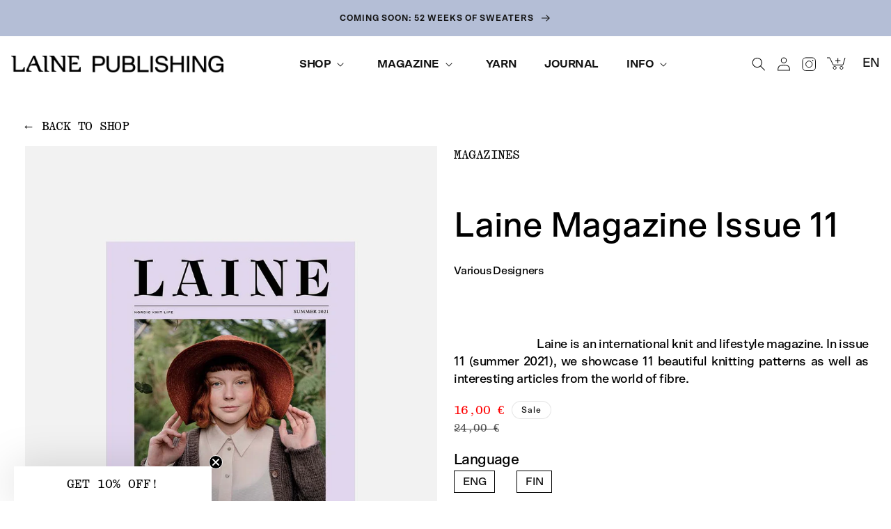

--- FILE ---
content_type: text/html; charset=utf-8
request_url: https://lainepublishing.com/en-gb/products/laine-magazine-issue-11
body_size: 79684
content:
<!doctype html>
<html class="no-js" lang="en">
  <head>
	<script id="pandectes-rules">   /* PANDECTES-GDPR: DO NOT MODIFY AUTO GENERATED CODE OF THIS SCRIPT */      window.PandectesSettings = {"store":{"id":59883126942,"plan":"premium","theme":"Laine Live - Footer Links","primaryLocale":"en","adminMode":false,"headless":false,"storefrontRootDomain":"","checkoutRootDomain":"","storefrontAccessToken":""},"tsPublished":1746439822,"declaration":{"showPurpose":false,"showProvider":false,"declIntroText":"Our website uses cookies to provide you with better services, increase user experience and deliver more relevant advertising . You can make consent choices on this page. You can continue with necessary cookies if you wish.  Necessary cookies are always enabled unless you have blocked them in your browser settings. They enable various functionalities, such as logging in. Without these cookies, our website will not function properly and you will not be able to, for instance, log in to our web site or finalise your online shopping. Remember that you can always edit your preferences later by selecting “cookie preferences” at the footer of the page.","showDateGenerated":false},"language":{"unpublished":[],"languageMode":"Multilingual","fallbackLanguage":"en","languageDetection":"locale","languagesSupported":["fi"]},"texts":{"managed":{"headerText":{"en":"You came for knitting, but first, we offer you cookies.","fi":"Tervetuloa inspiroitumaan sivuillemme!"},"consentText":{"en":"Our website uses cookies to provide you with better services. Cookies help us to improve user experience and the relevance of advertising. They are also used to analyse traffic. Choose 'accept' to give permission or make more detailed choices by clicking 'preferences’.","fi":"Evästeiden avulla tarjoamme sinulle parempia palveluja, jolloin sivuston käyttö ja mainonnan osuvuus paranevat. Käytämme evästeitä myös kävijämäärien mittaamiseen. Painamalla  \"hyväksy\" annat suostumuksesi evästeiden käyttämiseen. Voit tehdä tarkempia suostumusvalintoja valitsemalla \"asetukset\"."},"linkText":{"en":"Learn more","fi":"Lisätietoja"},"imprintText":{"en":"Imprint","fi":"Jälki"},"googleLinkText":{"en":"Google's Privacy Terms","fi":"Googlen tietosuojaehdot"},"allowButtonText":{"en":"Accept","fi":"Hyväksy"},"denyButtonText":{"en":"Decline","fi":"Hylkää"},"dismissButtonText":{"en":"Ok","fi":"Ok"},"leaveSiteButtonText":{"en":"Leave this site","fi":"Poistu sivustolta"},"preferencesButtonText":{"en":"Preferences","fi":"Asetukset"},"cookiePolicyText":{"en":"Cookie policy","fi":"Evästekäytäntö"},"preferencesPopupTitleText":{"en":"Here you can manage your consent preferences","fi":"Hallitse suostumusasetuksia"},"preferencesPopupIntroText":{"en":"Our website uses cookies to provide you with better services, increase user experience and deliver more relevant advertising . You can make consent choices on this page. You can continue with necessary cookies if you wish.  Necessary cookies are always enabled unless you have blocked them in your browser settings. They enable various functionalities, such as logging in. Without these cookies, our website will not function properly and you will not be able to, for instance, log in to our web site or finalise your online shopping. Remember that you can always edit your preferences later by selecting “cookie preferences” at the footer of the page.","fi":"Ihanaa, että löysit sivuillemme! Hyödynnämme sivustollamme keksejä eli evästeitä. Niiden avulla voimme taata sinulle parempia palveluita, lisätä sivustomme käyttömukavuutta sekä tarjota osuvampaa mainontaa. Voit tehdä tarkempia suostumusvalintoja tällä sivulla. Voit halutessasi jatkaa välttämättömillä evästeillä. Välttämättömät evästeet ovat käytössä aina, ellet ole estänyt niitä selaimen asetuksista. Välttämättömät evästeet mahdollistavat erilaisia toiminnallisuuksia, kuten sisäänkirjautumisen. Sivustomme ei toimi kunnolla ilman näitä evästeitä, etkä voi esimerkiksi kirjautua sivustollemme tai tehdä verkkokauppaostoksia loppuun.  Voit aina muokata evästeasetuksiasi myöhemmin valitsemalla ”evästeasetukset” sivuston alareunassa."},"preferencesPopupSaveButtonText":{"en":"Save preferences","fi":"Tallenna asetukset"},"preferencesPopupCloseButtonText":{"en":"Close","fi":"Sulje"},"preferencesPopupAcceptAllButtonText":{"en":"Accept all","fi":"Hyväksy kaikki"},"preferencesPopupRejectAllButtonText":{"en":"Reject all","fi":"Hylkää kaikki"},"cookiesDetailsText":{"en":"Cookies details","fi":"Evästeiden tiedot"},"preferencesPopupAlwaysAllowedText":{"en":"Always allowed","fi":"aina sallittu"},"accessSectionParagraphText":{"en":"You have the right to request access to your data at any time.","fi":"Sinulla on oikeus päästä käsiksi tietoihisi milloin tahansa."},"accessSectionTitleText":{"en":"Data portability","fi":"Tietojen siirrettävyys"},"accessSectionAccountInfoActionText":{"en":"Personal data","fi":"Henkilökohtaiset tiedot"},"accessSectionDownloadReportActionText":{"en":"Request export","fi":"Lataa kaikki"},"accessSectionGDPRRequestsActionText":{"en":"Data subject requests","fi":"Rekisteröidyn pyynnöt"},"accessSectionOrdersRecordsActionText":{"en":"Orders","fi":"Tilaukset"},"rectificationSectionParagraphText":{"en":"You have the right to request your data to be updated whenever you think it is appropriate.","fi":"Sinulla on oikeus pyytää tietojesi päivittämistä aina, kun pidät sitä tarpeellisena."},"rectificationSectionTitleText":{"en":"Data Rectification","fi":"Tietojen oikaisu"},"rectificationCommentPlaceholder":{"en":"Describe what you want to be updated","fi":"Kuvaile, mitä haluat päivittää"},"rectificationCommentValidationError":{"en":"Comment is required","fi":"Kommentti vaaditaan"},"rectificationSectionEditAccountActionText":{"en":"Request an update","fi":"Pyydä päivitystä"},"erasureSectionTitleText":{"en":"Right to be forgotten","fi":"Oikeus tulla unohdetuksi"},"erasureSectionParagraphText":{"en":"You have the right to ask all your data to be erased. After that, you will no longer be able to access your account.","fi":"Sinulla on oikeus pyytää, että kaikki tietosi poistetaan. Tämän jälkeen et voi enää käyttää tiliäsi."},"erasureSectionRequestDeletionActionText":{"en":"Request personal data deletion","fi":"Pyydä henkilötietojen poistamista"},"consentDate":{"en":"Consent date","fi":"Suostumuspäivä"},"consentId":{"en":"Consent ID","fi":"Suostumustunnus"},"consentSectionChangeConsentActionText":{"en":"Change consent preference","fi":"Muuta suostumusasetusta"},"consentSectionConsentedText":{"en":"You consented to the cookies policy of this website on","fi":"Hyväksyit tämän verkkosivuston evästekäytännön"},"consentSectionNoConsentText":{"en":"You have not consented to the cookies policy of this website.","fi":"Et ole suostunut tämän verkkosivuston evästekäytäntöön."},"consentSectionTitleText":{"en":"Your cookie consent","fi":"Evästeen suostumuksesi"},"consentStatus":{"en":"Consent preference","fi":"Suostumusasetus"},"confirmationFailureMessage":{"en":"Your request was not verified. Please try again and if problem persists, contact store owner for assistance","fi":"Pyyntöäsi ei vahvistettu. Yritä uudelleen. Jos ongelma jatkuu, ota yhteyttä myymälän omistajaan"},"confirmationFailureTitle":{"en":"A problem occurred","fi":"Tapahtui ongelma"},"confirmationSuccessMessage":{"en":"We will soon get back to you as to your request.","fi":"Palaamme sinulle pian pyyntösi suhteen."},"confirmationSuccessTitle":{"en":"Your request is verified","fi":"Pyyntösi on vahvistettu"},"guestsSupportEmailFailureMessage":{"en":"Your request was not submitted. Please try again and if problem persists, contact store owner for assistance.","fi":"Pyyntöäsi ei lähetetty. Yritä uudelleen ja jos ongelma jatkuu, ota yhteyttä myymälän omistajaan."},"guestsSupportEmailFailureTitle":{"en":"A problem occurred","fi":"Tapahtui ongelma"},"guestsSupportEmailPlaceholder":{"en":"E-mail address","fi":"Sähköpostiosoite"},"guestsSupportEmailSuccessMessage":{"en":"If you are registered as a customer of this store, you will soon receive an email with instructions on how to proceed.","fi":"Jos olet rekisteröitynyt tämän myymälän asiakkaaksi, saat pian sähköpostiviestin, jossa on ohjeet jatkamisesta."},"guestsSupportEmailSuccessTitle":{"en":"Thank you for your request","fi":"Kiitos pyynnöstäsi"},"guestsSupportEmailValidationError":{"en":"Email is not valid","fi":"Sähköpostiosoite ei kelpaa"},"guestsSupportInfoText":{"en":"Please login with your customer account to further proceed.","fi":"Kirjaudu sisään asiakastililläsi jatkaaksesi."},"submitButton":{"en":"Submit","fi":"Lähetä"},"submittingButton":{"en":"Submitting...","fi":"Lähetetään ..."},"cancelButton":{"en":"Cancel","fi":"Peruuttaa"},"declIntroText":{"en":"Our website uses cookies to provide you with better services, increase user experience and deliver more relevant advertising . You can make consent choices on this page. You can continue with necessary cookies if you wish.  Necessary cookies are always enabled unless you have blocked them in your browser settings. They enable various functionalities, such as logging in. Without these cookies, our website will not function properly and you will not be able to, for instance, log in to our web site or finalise your online shopping. Remember that you can always edit your preferences later by selecting “cookie preferences” at the footer of the page.","fi":"Käytämme evästeitä optimoidaksemme verkkosivuston toimivuutta, analysoidaksemme suorituskykyä ja tarjotaksemme sinulle henkilökohtaisen käyttökokemuksen. Jotkut evästeet ovat välttämättömiä, jotta sivusto toimisi ja toimisi oikein. Näitä evästeitä ei voi poistaa käytöstä. Tässä ikkunassa voit hallita evästeasetuksiasi."},"declName":{"en":"Name","fi":"Nimi"},"declPurpose":{"en":"Purpose","fi":"Tarkoitus"},"declType":{"en":"Type","fi":"Tyyppi"},"declRetention":{"en":"Retention","fi":"Säilyttäminen"},"declProvider":{"en":"Provider","fi":"Palveluntarjoaja"},"declFirstParty":{"en":"First-party","fi":"First-party"},"declThirdParty":{"en":"Third-party","fi":"Kolmas osapuoli"},"declSeconds":{"en":"seconds","fi":"sekuntia"},"declMinutes":{"en":"minutes","fi":"minuuttia"},"declHours":{"en":"hours","fi":"tuntia"},"declDays":{"en":"days","fi":"päivää"},"declMonths":{"en":"months","fi":"kuukaudet"},"declYears":{"en":"years","fi":"vuotta"},"declSession":{"en":"Session","fi":"istunto"},"declDomain":{"en":"Domain","fi":"Verkkotunnus"},"declPath":{"en":"Path","fi":"Polku"}},"categories":{"strictlyNecessaryCookiesTitleText":{"en":"Strictly necessary cookies","fi":"Ehdottomasti välttämättömät evästeet"},"strictlyNecessaryCookiesDescriptionText":{"en":"These cookies are essential in order to enable you to move around the website and use its features, such as accessing secure areas of the website. The website cannot function properly without these cookies.","fi":"Nämä evästeet ovat välttämättömiä, jotta voit liikkua verkkosivustolla ja käyttää sen ominaisuuksia, kuten pääsyä verkkosivuston suojattuihin alueisiin. Verkkosivusto ei voi toimia kunnolla ilman näitä evästeitä."},"functionalityCookiesTitleText":{"en":"Functional cookies","fi":"Toiminnalliset evästeet"},"functionalityCookiesDescriptionText":{"en":"These cookies enable the site to provide enhanced functionality and personalisation. They may be set by us or by third party providers whose services we have added to our pages. If you do not allow these cookies then some or all of these services may not function properly.","fi":"Nämä evästeet antavat sivustolle mahdollisuuden parantaa toimintoja ja personointia. Voimme asettaa ne itse tai kolmannen osapuolen palveluntarjoajat, joiden palvelut olemme lisänneet sivuillemme. Jos et salli näitä evästeitä, jotkut tai kaikki näistä palveluista eivät ehkä toimi oikein."},"performanceCookiesTitleText":{"en":"Performance cookies","fi":"Suorituskykyevästeet"},"performanceCookiesDescriptionText":{"en":"These cookies enable us to monitor and improve the performance of our website. For example, they allow us to count visits, identify traffic sources and see which parts of the site are most popular.","fi":"Näiden evästeiden avulla voimme seurata ja parantaa verkkosivustomme suorituskykyä. Niiden avulla voimme esimerkiksi laskea käyntejä, tunnistaa liikenteen lähteet ja nähdä, mitkä sivuston osat ovat suosituimpia."},"targetingCookiesTitleText":{"en":"Targeting cookies","fi":"Kohdistusevästeet"},"targetingCookiesDescriptionText":{"en":"These cookies may be set through our site by our advertising partners. They may be used by those companies to build a profile of your interests and show you relevant adverts on other sites.    They do not store directly personal information, but are based on uniquely identifying your browser and internet device. If you do not allow these cookies, you will experience less targeted advertising.","fi":"Mainostajamme voivat asettaa nämä evästeet sivustollamme. Nämä yritykset voivat käyttää niitä rakentaakseen kiinnostuksen kohteidesi profiilin ja näyttääkseen sinulle osuvia mainoksia muilla sivustoilla. Ne eivät tallenna suoraan henkilökohtaisia tietoja, mutta perustuvat selaimen ja Internet -laitteen yksilölliseen tunnistamiseen. Jos et salli näitä evästeitä, kohdistat vähemmän mainontaa."},"unclassifiedCookiesTitleText":{"en":"Unclassified cookies","fi":"Luokittelemattomat evästeet"},"unclassifiedCookiesDescriptionText":{"en":"Unclassified cookies are cookies that we are in the process of classifying, together with the providers of individual cookies.","fi":"Luokittelemattomat evästeet ovat evästeitä, joita luokittelemme parhaillaan yhdessä yksittäisten evästeiden tarjoajien kanssa."}},"auto":{}},"library":{"previewMode":false,"fadeInTimeout":0,"defaultBlocked":7,"showLink":true,"showImprintLink":false,"showGoogleLink":false,"enabled":true,"cookie":{"expiryDays":365,"secure":true,"domain":""},"dismissOnScroll":false,"dismissOnWindowClick":false,"dismissOnTimeout":false,"palette":{"popup":{"background":"#FFFFFF","backgroundForCalculations":{"a":1,"b":255,"g":255,"r":255},"text":"#000000"},"button":{"background":"#000000","backgroundForCalculations":{"a":1,"b":0,"g":0,"r":0},"text":"#FFFFFF","textForCalculation":{"a":1,"b":255,"g":255,"r":255},"border":"transparent"}},"content":{"href":"https://lainepublishing.com/policies/privacy-policy","imprintHref":"/","close":"&#10005;","target":"_blank","logo":""},"window":"<div role=\"dialog\" aria-live=\"polite\" aria-label=\"cookieconsent\" aria-describedby=\"cookieconsent:desc\" id=\"pandectes-banner\" class=\"cc-window-wrapper cc-overlay-wrapper\"><div class=\"pd-cookie-banner-window cc-window {{classes}}\"><!--googleoff: all-->{{children}}<!--googleon: all--></div></div>","compliance":{"custom":"<div class=\"cc-compliance cc-highlight\">{{preferences}}{{deny}}{{allow}}</div>"},"type":"custom","layouts":{"basic":"{{header}}{{messagelink}}{{compliance}}{{close}}"},"position":"overlay","theme":"block","revokable":true,"animateRevokable":true,"revokableReset":false,"revokableLogoUrl":"https://cdn.shopify.com/s/files/1/0598/8312/6942/t/50/assets/pandectes-reopen-logo.png?v=1746436881","revokablePlacement":"bottom-left","revokableMarginHorizontal":20,"revokableMarginVertical":15,"static":false,"autoAttach":true,"hasTransition":true,"blacklistPage":[""],"elements":{"close":"<button aria-label=\"dismiss cookie message\" type=\"button\" tabindex=\"0\" class=\"cc-close\">{{close}}</button>","dismiss":"<button aria-label=\"dismiss cookie message\" type=\"button\" tabindex=\"0\" class=\"cc-btn cc-btn-decision cc-dismiss\">{{dismiss}}</button>","allow":"<button aria-label=\"allow cookies\" type=\"button\" tabindex=\"0\" class=\"cc-btn cc-btn-decision cc-allow\">{{allow}}</button>","deny":"<button aria-label=\"deny cookies\" type=\"button\" tabindex=\"0\" class=\"cc-btn cc-btn-decision cc-deny\">{{deny}}</button>","preferences":"<button aria-label=\"settings cookies\" tabindex=\"0\" type=\"button\" class=\"cc-btn cc-settings\" onclick=\"Pandectes.fn.openPreferences()\">{{preferences}}</button>"}},"geolocation":{"brOnly":false,"caOnly":false,"euOnly":false},"dsr":{"guestsSupport":false,"accessSectionDownloadReportAuto":false},"banner":{"resetTs":1660897998,"extraCss":"        .cc-banner-logo {max-width: 36em!important;}    @media(min-width: 768px) {.cc-window.cc-floating{max-width: 36em!important;width: 36em!important;}}    .cc-message, .pd-cookie-banner-window .cc-header, .cc-logo {text-align: left}    .cc-window-wrapper{z-index: 2147483647;-webkit-transition: opacity 1s ease;  transition: opacity 1s ease;}    .cc-window{z-index: 2147483647;font-family: inherit;}    .pd-cookie-banner-window .cc-header{font-family: inherit;}    .pd-cp-ui{font-family: inherit; background-color: #FFFFFF;color:#000000;}    button.pd-cp-btn, a.pd-cp-btn{background-color:#000000;color:#FFFFFF!important;}    input + .pd-cp-preferences-slider{background-color: rgba(0, 0, 0, 0.3)}    .pd-cp-scrolling-section::-webkit-scrollbar{background-color: rgba(0, 0, 0, 0.3)}    input:checked + .pd-cp-preferences-slider{background-color: rgba(0, 0, 0, 1)}    .pd-cp-scrolling-section::-webkit-scrollbar-thumb {background-color: rgba(0, 0, 0, 1)}    .pd-cp-ui-close{color:#000000;}    .pd-cp-preferences-slider:before{background-color: #FFFFFF}    .pd-cp-title:before {border-color: #000000!important}    .pd-cp-preferences-slider{background-color:#000000}    .pd-cp-toggle{color:#000000!important}    @media(max-width:699px) {.pd-cp-ui-close-top svg {fill: #000000}}    .pd-cp-toggle:hover,.pd-cp-toggle:visited,.pd-cp-toggle:active{color:#000000!important}    .pd-cookie-banner-window {box-shadow: 0 0 18px rgb(0 0 0 / 20%);}  .cc-deny {  background-color: white !important;  color: black !important;  border: 2px solid black !important;}","customJavascript":{},"showPoweredBy":false,"logoHeight":40,"revokableTrigger":false,"hybridStrict":false,"cookiesBlockedByDefault":"7","isActive":true,"implicitSavePreferences":true,"cookieIcon":false,"blockBots":false,"showCookiesDetails":true,"hasTransition":true,"blockingPage":false,"showOnlyLandingPage":false,"leaveSiteUrl":"https://www.google.com","linkRespectStoreLang":true},"cookies":{"0":[{"name":"secure_customer_sig","type":"http","domain":"lainepublishing.com","path":"/","provider":"Shopify","firstParty":true,"retention":"1 year(s)","expires":1,"unit":"declYears","purpose":{"en":"Used in connection with customer login.","fi":"Käytetään asiakkaan kirjautumisen yhteydessä."}},{"name":"cart_currency","type":"http","domain":"lainepublishing.com","path":"/","provider":"Shopify","firstParty":true,"retention":"14 day(s)","expires":14,"unit":"declDays","purpose":{"en":"The cookie is necessary for the secure checkout and payment function on the website. This function is provided by shopify.com.","fi":"Eväste on välttämätön verkkosivuston turvallisen kassa- ja maksutoiminnon kannalta. Tämän toiminnon tarjoaa shopify.com."}},{"name":"localization","type":"http","domain":"lainepublishing.com","path":"/","provider":"Shopify","firstParty":true,"retention":"1 year(s)","expires":1,"unit":"declYears","purpose":{"en":"Shopify store localization","fi":"Shopify-myymälän lokalisointi"}},{"name":"secure_customer_sig","type":"http","domain":"lainepublishing.com","path":"/","provider":"Shopify","firstParty":true,"retention":"1 year(s)","expires":1,"unit":"declYears","purpose":{"en":"Used in connection with customer login.","fi":"Käytetään asiakkaan kirjautumisen yhteydessä."}},{"name":"cart_currency","type":"http","domain":"lainepublishing.com","path":"/","provider":"Shopify","firstParty":true,"retention":"14 day(s)","expires":14,"unit":"declDays","purpose":{"en":"The cookie is necessary for the secure checkout and payment function on the website. This function is provided by shopify.com.","fi":"Eväste on välttämätön verkkosivuston turvallisen kassa- ja maksutoiminnon kannalta. Tämän toiminnon tarjoaa shopify.com."}},{"name":"localization","type":"http","domain":"lainepublishing.com","path":"/","provider":"Shopify","firstParty":true,"retention":"1 year(s)","expires":1,"unit":"declYears","purpose":{"en":"Shopify store localization","fi":"Shopify-myymälän lokalisointi"}},{"name":"cart_ts","type":"http","domain":"lainepublishing.com","path":"/","provider":"Shopify","firstParty":true,"retention":"14 day(s)","expires":14,"unit":"declDays","purpose":{"en":"Used in connection with checkout.","fi":"Käytetään kassan yhteydessä."}},{"name":"cart","type":"http","domain":"lainepublishing.com","path":"/","provider":"Shopify","firstParty":true,"retention":"14 day(s)","expires":14,"unit":"declDays","purpose":{"en":"Necessary for the shopping cart functionality on the website.","fi":"Välttämätön verkkosivuston ostoskoritoiminnalle."}},{"name":"_tracking_consent","type":"http","domain":".lainepublishing.com","path":"/","provider":"Shopify","firstParty":true,"retention":"1 year(s)","expires":1,"unit":"declYears","purpose":{"en":"Tracking preferences.","fi":"Seurantaasetukset."}},{"name":"_secure_session_id","type":"http","domain":"lainepublishing.com","path":"/","provider":"Shopify","firstParty":true,"retention":"24 hour(s)","expires":24,"unit":"declHours","purpose":{"en":"Used in connection with navigation through a storefront."}},{"name":"cart_ver","type":"http","domain":"lainepublishing.com","path":"/","provider":"Shopify","firstParty":true,"retention":"14 day(s)","expires":14,"unit":"declDays","purpose":{"en":"Used in connection with shopping cart.","fi":"Käytetty ostoskorin yhteydessä."}},{"name":"cart_sig","type":"http","domain":"lainepublishing.com","path":"/","provider":"Shopify","firstParty":true,"retention":"14 day(s)","expires":14,"unit":"declDays","purpose":{"en":"Shopify analytics.","fi":"Shopify-analytiikka."}}],"1":[{"name":"_pandectes_gdpr","type":"http","domain":"lainepublishing.com","path":"/","provider":"Pandectes","firstParty":true,"retention":"1 year(s)","expires":1,"unit":"declYears","purpose":{"en":"Used for the functionality of the cookies consent banner.","fi":"Käytetään evästeiden suostumusbannerin toimintaan."}},{"name":"_shopify_sa_t","type":"http","domain":".lainepublishing.com","path":"/","provider":"Shopify","firstParty":true,"retention":"30 minute(s)","expires":30,"unit":"declMinutes","purpose":{"en":"Shopify analytics relating to marketing & referrals.","fi":"Shopifyn markkinointiin ja viittauksiin liittyvä analytiikka."}},{"name":"_s","type":"http","domain":".lainepublishing.com","path":"/","provider":"Shopify","firstParty":true,"retention":"30 minute(s)","expires":30,"unit":"declMinutes","purpose":{"en":"Shopify analytics."}},{"name":"_y","type":"http","domain":".lainepublishing.com","path":"/","provider":"Shopify","firstParty":true,"retention":"1 year(s)","expires":1,"unit":"declYears","purpose":{"en":"Shopify analytics."}},{"name":"_shopify_y","type":"http","domain":".lainepublishing.com","path":"/","provider":"Shopify","firstParty":true,"retention":"1 year(s)","expires":1,"unit":"declYears","purpose":{"en":"Shopify analytics.","fi":"Shopify-analytiikka."}},{"name":"_orig_referrer","type":"http","domain":".lainepublishing.com","path":"/","provider":"Shopify","firstParty":true,"retention":"14 day(s)","expires":14,"unit":"declDays","purpose":{"en":"Tracks landing pages.","fi":"Seuraa aloitussivuja."}},{"name":"_shopify_s","type":"http","domain":".lainepublishing.com","path":"/","provider":"Shopify","firstParty":true,"retention":"30 minute(s)","expires":30,"unit":"declMinutes","purpose":{"en":"Shopify analytics.","fi":"Shopify-analytiikka."}},{"name":"_landing_page","type":"http","domain":".lainepublishing.com","path":"/","provider":"Shopify","firstParty":true,"retention":"14 day(s)","expires":14,"unit":"declDays","purpose":{"en":"Tracks landing pages.","fi":"Seuraa aloitussivuja."}},{"name":"_shopify_sa_p","type":"http","domain":".lainepublishing.com","path":"/","provider":"Shopify","firstParty":true,"retention":"30 minute(s)","expires":30,"unit":"declMinutes","purpose":{"en":"Shopify analytics relating to marketing & referrals.","fi":"Shopifyn markkinointiin ja viittauksiin liittyvä analytiikka."}},{"name":"_pandectes_gdpr","type":"http","domain":"lainepublishing.com","path":"/","provider":"Pandectes","firstParty":true,"retention":"1 year(s)","expires":1,"unit":"declYears","purpose":{"en":"Used for the functionality of the cookies consent banner.","fi":"Käytetään evästeiden suostumusbannerin toimintaan."}},{"name":"_shopify_sa_t","type":"http","domain":".lainepublishing.com","path":"/","provider":"Shopify","firstParty":true,"retention":"30 minute(s)","expires":30,"unit":"declMinutes","purpose":{"en":"Shopify analytics relating to marketing & referrals.","fi":"Shopifyn markkinointiin ja viittauksiin liittyvä analytiikka."}},{"name":"_s","type":"http","domain":".lainepublishing.com","path":"/","provider":"Shopify","firstParty":true,"retention":"30 minute(s)","expires":30,"unit":"declMinutes","purpose":{"en":"Shopify analytics."}},{"name":"_y","type":"http","domain":".lainepublishing.com","path":"/","provider":"Shopify","firstParty":true,"retention":"1 year(s)","expires":1,"unit":"declYears","purpose":{"en":"Shopify analytics."}},{"name":"_shopify_y","type":"http","domain":".lainepublishing.com","path":"/","provider":"Shopify","firstParty":true,"retention":"1 year(s)","expires":1,"unit":"declYears","purpose":{"en":"Shopify analytics.","fi":"Shopify-analytiikka."}},{"name":"_orig_referrer","type":"http","domain":".lainepublishing.com","path":"/","provider":"Shopify","firstParty":true,"retention":"14 day(s)","expires":14,"unit":"declDays","purpose":{"en":"Tracks landing pages.","fi":"Seuraa aloitussivuja."}},{"name":"_shopify_s","type":"http","domain":".lainepublishing.com","path":"/","provider":"Shopify","firstParty":true,"retention":"30 minute(s)","expires":30,"unit":"declMinutes","purpose":{"en":"Shopify analytics.","fi":"Shopify-analytiikka."}},{"name":"_landing_page","type":"http","domain":".lainepublishing.com","path":"/","provider":"Shopify","firstParty":true,"retention":"14 day(s)","expires":14,"unit":"declDays","purpose":{"en":"Tracks landing pages.","fi":"Seuraa aloitussivuja."}},{"name":"_shopify_sa_p","type":"http","domain":".lainepublishing.com","path":"/","provider":"Shopify","firstParty":true,"retention":"30 minute(s)","expires":30,"unit":"declMinutes","purpose":{"en":"Shopify analytics relating to marketing & referrals.","fi":"Shopifyn markkinointiin ja viittauksiin liittyvä analytiikka."}}],"2":[{"name":"_gat","type":"http","domain":".lainepublishing.com","path":"/","provider":"Google","firstParty":true,"retention":"30 second(s)","expires":30,"unit":"declSeconds","purpose":{"en":"Cookie is placed by Google Analytics to filter requests from bots.","fi":"Google Analytics asettaa evästeen suodattamaan pyyntöjä roboteista."}},{"name":"_ga","type":"http","domain":".lainepublishing.com","path":"/","provider":"Google","firstParty":true,"retention":"1 year(s)","expires":1,"unit":"declYears","purpose":{"en":"Cookie is set by Google Analytics with unknown functionality","fi":"Google Analytics asettaa evästeen tuntemattomilla toiminnoilla"}},{"name":"_gid","type":"http","domain":".lainepublishing.com","path":"/","provider":"Google","firstParty":true,"retention":"24 hour(s)","expires":24,"unit":"declHours","purpose":{"en":"Cookie is placed by Google Analytics to count and track pageviews.","fi":"Google Analytics asettaa evästeen sivun katseluiden laskemiseen ja seurantaan."}},{"name":"_gat","type":"http","domain":".lainepublishing.com","path":"/","provider":"Google","firstParty":true,"retention":"30 second(s)","expires":30,"unit":"declSeconds","purpose":{"en":"Cookie is placed by Google Analytics to filter requests from bots.","fi":"Google Analytics asettaa evästeen suodattamaan pyyntöjä roboteista."}},{"name":"_ga","type":"http","domain":".lainepublishing.com","path":"/","provider":"Google","firstParty":true,"retention":"1 year(s)","expires":1,"unit":"declYears","purpose":{"en":"Cookie is set by Google Analytics with unknown functionality","fi":"Google Analytics asettaa evästeen tuntemattomilla toiminnoilla"}},{"name":"_gid","type":"http","domain":".lainepublishing.com","path":"/","provider":"Google","firstParty":true,"retention":"24 hour(s)","expires":24,"unit":"declHours","purpose":{"en":"Cookie is placed by Google Analytics to count and track pageviews.","fi":"Google Analytics asettaa evästeen sivun katseluiden laskemiseen ja seurantaan."}}],"4":[{"name":"__kla_id","type":"http","domain":"lainepublishing.com","path":"/","provider":"Klaviyo","firstParty":true,"retention":"1 year(s)","expires":1,"unit":"declYears","purpose":{"en":"Tracks when someone clicks through a Klaviyo email to your website.","fi":"Seuraa, kun joku napsauttaa Klaviyo-sähköpostia verkkosivustollesi"}},{"name":"_fbp","type":"http","domain":".lainepublishing.com","path":"/","provider":"Facebook","firstParty":true,"retention":"90 day(s)","expires":90,"unit":"declDays","purpose":{"en":"Cookie is placed by Facebook to track visits across websites.","fi":"Facebook asettaa evästeen seuraamaan vierailuja eri verkkosivustoilla."}},{"name":"__kla_id","type":"http","domain":"lainepublishing.com","path":"/","provider":"Klaviyo","firstParty":true,"retention":"1 year(s)","expires":1,"unit":"declYears","purpose":{"en":"Tracks when someone clicks through a Klaviyo email to your website.","fi":"Seuraa, kun joku napsauttaa Klaviyo-sähköpostia verkkosivustollesi"}},{"name":"_fbp","type":"http","domain":".lainepublishing.com","path":"/","provider":"Facebook","firstParty":true,"retention":"90 day(s)","expires":90,"unit":"declDays","purpose":{"en":"Cookie is placed by Facebook to track visits across websites.","fi":"Facebook asettaa evästeen seuraamaan vierailuja eri verkkosivustoilla."}}],"8":[]},"blocker":{"isActive":true,"googleConsentMode":{"id":"","analyticsId":"","adwordsId":"","isActive":true,"adStorageCategory":4,"analyticsStorageCategory":2,"personalizationStorageCategory":1,"functionalityStorageCategory":1,"customEvent":true,"securityStorageCategory":0,"redactData":true,"urlPassthrough":false,"dataLayerProperty":"dataLayer","waitForUpdate":0,"useNativeChannel":true},"facebookPixel":{"id":"1413102865772001","isActive":true,"ldu":true},"microsoft":{},"rakuten":{"isActive":false,"cmp":false,"ccpa":false},"klaviyoIsActive":false,"gpcIsActive":false,"defaultBlocked":7,"patterns":{"whiteList":[],"blackList":{"1":["https://static.hotjar.com/c/hotjar","https://www.clarity.ms/tag"],"2":["https://js.smile.io"],"4":["https://static.klaviyo.com/onsite/js/klaviyo.js","https://s.pinimg.com/ct/core.js","https://s.adroll.com/j/","googletagmanager.com/gtag/js\\?id=AW","https://analytics.tiktok.com/i18n/pixel/sdk.js","(https://static.ads-twitter.com/uwt.js|https://static.ads-twitter.com/oct.js)"],"8":[]},"iframesWhiteList":[],"iframesBlackList":{"1":[],"2":[],"4":[],"8":[]},"beaconsWhiteList":[],"beaconsBlackList":{"1":[],"2":[],"4":[],"8":[]}}}}      !function(){"use strict";window.PandectesRules=window.PandectesRules||{},window.PandectesRules.manualBlacklist={1:[],2:[],4:[]},window.PandectesRules.blacklistedIFrames={1:[],2:[],4:[]},window.PandectesRules.blacklistedCss={1:[],2:[],4:[]},window.PandectesRules.blacklistedBeacons={1:[],2:[],4:[]};var e="javascript/blocked";function t(e){return new RegExp(e.replace(/[/\\.+?$()]/g,"\\$&").replace("*","(.*)"))}var n=function(e){var t=arguments.length>1&&void 0!==arguments[1]?arguments[1]:"log";new URLSearchParams(window.location.search).get("log")&&console[t]("PandectesRules: ".concat(e))};function a(e){var t=document.createElement("script");t.async=!0,t.src=e,document.head.appendChild(t)}function r(e,t){var n=Object.keys(e);if(Object.getOwnPropertySymbols){var a=Object.getOwnPropertySymbols(e);t&&(a=a.filter((function(t){return Object.getOwnPropertyDescriptor(e,t).enumerable}))),n.push.apply(n,a)}return n}function o(e){for(var t=1;t<arguments.length;t++){var n=null!=arguments[t]?arguments[t]:{};t%2?r(Object(n),!0).forEach((function(t){s(e,t,n[t])})):Object.getOwnPropertyDescriptors?Object.defineProperties(e,Object.getOwnPropertyDescriptors(n)):r(Object(n)).forEach((function(t){Object.defineProperty(e,t,Object.getOwnPropertyDescriptor(n,t))}))}return e}function i(e){var t=function(e,t){if("object"!=typeof e||!e)return e;var n=e[Symbol.toPrimitive];if(void 0!==n){var a=n.call(e,t||"default");if("object"!=typeof a)return a;throw new TypeError("@@toPrimitive must return a primitive value.")}return("string"===t?String:Number)(e)}(e,"string");return"symbol"==typeof t?t:t+""}function s(e,t,n){return(t=i(t))in e?Object.defineProperty(e,t,{value:n,enumerable:!0,configurable:!0,writable:!0}):e[t]=n,e}function c(e,t){return function(e){if(Array.isArray(e))return e}(e)||function(e,t){var n=null==e?null:"undefined"!=typeof Symbol&&e[Symbol.iterator]||e["@@iterator"];if(null!=n){var a,r,o,i,s=[],c=!0,l=!1;try{if(o=(n=n.call(e)).next,0===t){if(Object(n)!==n)return;c=!1}else for(;!(c=(a=o.call(n)).done)&&(s.push(a.value),s.length!==t);c=!0);}catch(e){l=!0,r=e}finally{try{if(!c&&null!=n.return&&(i=n.return(),Object(i)!==i))return}finally{if(l)throw r}}return s}}(e,t)||d(e,t)||function(){throw new TypeError("Invalid attempt to destructure non-iterable instance.\nIn order to be iterable, non-array objects must have a [Symbol.iterator]() method.")}()}function l(e){return function(e){if(Array.isArray(e))return u(e)}(e)||function(e){if("undefined"!=typeof Symbol&&null!=e[Symbol.iterator]||null!=e["@@iterator"])return Array.from(e)}(e)||d(e)||function(){throw new TypeError("Invalid attempt to spread non-iterable instance.\nIn order to be iterable, non-array objects must have a [Symbol.iterator]() method.")}()}function d(e,t){if(e){if("string"==typeof e)return u(e,t);var n=Object.prototype.toString.call(e).slice(8,-1);return"Object"===n&&e.constructor&&(n=e.constructor.name),"Map"===n||"Set"===n?Array.from(e):"Arguments"===n||/^(?:Ui|I)nt(?:8|16|32)(?:Clamped)?Array$/.test(n)?u(e,t):void 0}}function u(e,t){(null==t||t>e.length)&&(t=e.length);for(var n=0,a=new Array(t);n<t;n++)a[n]=e[n];return a}var f=window.PandectesRulesSettings||window.PandectesSettings,g=!(void 0===window.dataLayer||!Array.isArray(window.dataLayer)||!window.dataLayer.some((function(e){return"pandectes_full_scan"===e.event}))),p=function(){var e,t=arguments.length>0&&void 0!==arguments[0]?arguments[0]:"_pandectes_gdpr",n=("; "+document.cookie).split("; "+t+"=");if(n.length<2)e={};else{var a=n.pop().split(";");e=window.atob(a.shift())}var r=function(e){try{return JSON.parse(e)}catch(e){return!1}}(e);return!1!==r?r:e}(),y=f.banner.isActive,h=f.blocker,w=h.defaultBlocked,v=h.patterns,m=p&&null!==p.preferences&&void 0!==p.preferences?p.preferences:null,b=g?0:y?null===m?w:m:0,_={1:!(1&b),2:!(2&b),4:!(4&b)},k=v.blackList,S=v.whiteList,L=v.iframesBlackList,C=v.iframesWhiteList,A=v.beaconsBlackList,P=v.beaconsWhiteList,O={blackList:[],whiteList:[],iframesBlackList:{1:[],2:[],4:[],8:[]},iframesWhiteList:[],beaconsBlackList:{1:[],2:[],4:[],8:[]},beaconsWhiteList:[]};[1,2,4].map((function(e){var n;_[e]||((n=O.blackList).push.apply(n,l(k[e].length?k[e].map(t):[])),O.iframesBlackList[e]=L[e].length?L[e].map(t):[],O.beaconsBlackList[e]=A[e].length?A[e].map(t):[])})),O.whiteList=S.length?S.map(t):[],O.iframesWhiteList=C.length?C.map(t):[],O.beaconsWhiteList=P.length?P.map(t):[];var E={scripts:[],iframes:{1:[],2:[],4:[]},beacons:{1:[],2:[],4:[]},css:{1:[],2:[],4:[]}},I=function(t,n){return t&&(!n||n!==e)&&(!O.blackList||O.blackList.some((function(e){return e.test(t)})))&&(!O.whiteList||O.whiteList.every((function(e){return!e.test(t)})))},j=function(e,t){var n=O.iframesBlackList[t],a=O.iframesWhiteList;return e&&(!n||n.some((function(t){return t.test(e)})))&&(!a||a.every((function(t){return!t.test(e)})))},B=function(e,t){var n=O.beaconsBlackList[t],a=O.beaconsWhiteList;return e&&(!n||n.some((function(t){return t.test(e)})))&&(!a||a.every((function(t){return!t.test(e)})))},T=new MutationObserver((function(e){for(var t=0;t<e.length;t++)for(var n=e[t].addedNodes,a=0;a<n.length;a++){var r=n[a],o=r.dataset&&r.dataset.cookiecategory;if(1===r.nodeType&&"LINK"===r.tagName){var i=r.dataset&&r.dataset.href;if(i&&o)switch(o){case"functionality":case"C0001":E.css[1].push(i);break;case"performance":case"C0002":E.css[2].push(i);break;case"targeting":case"C0003":E.css[4].push(i)}}}})),R=new MutationObserver((function(t){for(var a=0;a<t.length;a++)for(var r=t[a].addedNodes,o=function(){var t=r[i],a=t.src||t.dataset&&t.dataset.src,o=t.dataset&&t.dataset.cookiecategory;if(1===t.nodeType&&"IFRAME"===t.tagName){if(a){var s=!1;j(a,1)||"functionality"===o||"C0001"===o?(s=!0,E.iframes[1].push(a)):j(a,2)||"performance"===o||"C0002"===o?(s=!0,E.iframes[2].push(a)):(j(a,4)||"targeting"===o||"C0003"===o)&&(s=!0,E.iframes[4].push(a)),s&&(t.removeAttribute("src"),t.setAttribute("data-src",a))}}else if(1===t.nodeType&&"IMG"===t.tagName){if(a){var c=!1;B(a,1)?(c=!0,E.beacons[1].push(a)):B(a,2)?(c=!0,E.beacons[2].push(a)):B(a,4)&&(c=!0,E.beacons[4].push(a)),c&&(t.removeAttribute("src"),t.setAttribute("data-src",a))}}else if(1===t.nodeType&&"SCRIPT"===t.tagName){var l=t.type,d=!1;if(I(a,l)?(n("rule blocked: ".concat(a)),d=!0):a&&o?n("manually blocked @ ".concat(o,": ").concat(a)):o&&n("manually blocked @ ".concat(o,": inline code")),d){E.scripts.push([t,l]),t.type=e;t.addEventListener("beforescriptexecute",(function n(a){t.getAttribute("type")===e&&a.preventDefault(),t.removeEventListener("beforescriptexecute",n)})),t.parentElement&&t.parentElement.removeChild(t)}}},i=0;i<r.length;i++)o()})),D=document.createElement,z={src:Object.getOwnPropertyDescriptor(HTMLScriptElement.prototype,"src"),type:Object.getOwnPropertyDescriptor(HTMLScriptElement.prototype,"type")};window.PandectesRules.unblockCss=function(e){var t=E.css[e]||[];t.length&&n("Unblocking CSS for ".concat(e)),t.forEach((function(e){var t=document.querySelector('link[data-href^="'.concat(e,'"]'));t.removeAttribute("data-href"),t.href=e})),E.css[e]=[]},window.PandectesRules.unblockIFrames=function(e){var t=E.iframes[e]||[];t.length&&n("Unblocking IFrames for ".concat(e)),O.iframesBlackList[e]=[],t.forEach((function(e){var t=document.querySelector('iframe[data-src^="'.concat(e,'"]'));t.removeAttribute("data-src"),t.src=e})),E.iframes[e]=[]},window.PandectesRules.unblockBeacons=function(e){var t=E.beacons[e]||[];t.length&&n("Unblocking Beacons for ".concat(e)),O.beaconsBlackList[e]=[],t.forEach((function(e){var t=document.querySelector('img[data-src^="'.concat(e,'"]'));t.removeAttribute("data-src"),t.src=e})),E.beacons[e]=[]},window.PandectesRules.unblockInlineScripts=function(e){var t=1===e?"functionality":2===e?"performance":"targeting",a=document.querySelectorAll('script[type="javascript/blocked"][data-cookiecategory="'.concat(t,'"]'));n("unblockInlineScripts: ".concat(a.length," in ").concat(t)),a.forEach((function(e){var t=document.createElement("script");t.type="text/javascript",e.hasAttribute("src")?t.src=e.getAttribute("src"):t.textContent=e.textContent,document.head.appendChild(t),e.parentNode.removeChild(e)}))},window.PandectesRules.unblockInlineCss=function(e){var t=1===e?"functionality":2===e?"performance":"targeting",a=document.querySelectorAll('link[data-cookiecategory="'.concat(t,'"]'));n("unblockInlineCss: ".concat(a.length," in ").concat(t)),a.forEach((function(e){e.href=e.getAttribute("data-href")}))},window.PandectesRules.unblock=function(e){e.length<1?(O.blackList=[],O.whiteList=[],O.iframesBlackList=[],O.iframesWhiteList=[]):(O.blackList&&(O.blackList=O.blackList.filter((function(t){return e.every((function(e){return"string"==typeof e?!t.test(e):e instanceof RegExp?t.toString()!==e.toString():void 0}))}))),O.whiteList&&(O.whiteList=[].concat(l(O.whiteList),l(e.map((function(e){if("string"==typeof e){var n=".*"+t(e)+".*";if(O.whiteList.every((function(e){return e.toString()!==n.toString()})))return new RegExp(n)}else if(e instanceof RegExp&&O.whiteList.every((function(t){return t.toString()!==e.toString()})))return e;return null})).filter(Boolean)))));var a=0;l(E.scripts).forEach((function(e,t){var n=c(e,2),r=n[0],o=n[1];if(function(e){var t=e.getAttribute("src");return O.blackList&&O.blackList.every((function(e){return!e.test(t)}))||O.whiteList&&O.whiteList.some((function(e){return e.test(t)}))}(r)){for(var i=document.createElement("script"),s=0;s<r.attributes.length;s++){var l=r.attributes[s];"src"!==l.name&&"type"!==l.name&&i.setAttribute(l.name,r.attributes[s].value)}i.setAttribute("src",r.src),i.setAttribute("type",o||"application/javascript"),document.head.appendChild(i),E.scripts.splice(t-a,1),a++}})),0==O.blackList.length&&0===O.iframesBlackList[1].length&&0===O.iframesBlackList[2].length&&0===O.iframesBlackList[4].length&&0===O.beaconsBlackList[1].length&&0===O.beaconsBlackList[2].length&&0===O.beaconsBlackList[4].length&&(n("Disconnecting observers"),R.disconnect(),T.disconnect())};var x=f.store,M=x.adminMode,N=x.headless,U=x.storefrontRootDomain,q=x.checkoutRootDomain,F=x.storefrontAccessToken,W=f.banner.isActive,H=f.blocker.defaultBlocked;function G(e){if(window.Shopify&&window.Shopify.customerPrivacy)e();else{var t=null;window.Shopify&&window.Shopify.loadFeatures&&window.Shopify.trackingConsent?e():t=setInterval((function(){window.Shopify&&window.Shopify.loadFeatures&&(clearInterval(t),window.Shopify.loadFeatures([{name:"consent-tracking-api",version:"0.1"}],(function(t){t?n("Shopify.customerPrivacy API - failed to load"):(n("shouldShowBanner() -> ".concat(window.Shopify.trackingConsent.shouldShowBanner()," | saleOfDataRegion() -> ").concat(window.Shopify.trackingConsent.saleOfDataRegion())),e())})))}),10)}}W&&G((function(){!function(){var e=window.Shopify.trackingConsent;if(!1!==e.shouldShowBanner()||null!==m||7!==H)try{var t=M&&!(window.Shopify&&window.Shopify.AdminBarInjector),a={preferences:!(1&b)||g||t,analytics:!(2&b)||g||t,marketing:!(4&b)||g||t};N&&(a.headlessStorefront=!0,a.storefrontRootDomain=null!=U&&U.length?U:window.location.hostname,a.checkoutRootDomain=null!=q&&q.length?q:"checkout.".concat(window.location.hostname),a.storefrontAccessToken=null!=F&&F.length?F:""),e.firstPartyMarketingAllowed()===a.marketing&&e.analyticsProcessingAllowed()===a.analytics&&e.preferencesProcessingAllowed()===a.preferences||e.setTrackingConsent(a,(function(e){e&&e.error?n("Shopify.customerPrivacy API - failed to setTrackingConsent"):n("setTrackingConsent(".concat(JSON.stringify(a),")"))}))}catch(e){n("Shopify.customerPrivacy API - exception")}}(),function(){if(N){var e=window.Shopify.trackingConsent,t=e.currentVisitorConsent();if(navigator.globalPrivacyControl&&""===t.sale_of_data){var a={sale_of_data:!1,headlessStorefront:!0};a.storefrontRootDomain=null!=U&&U.length?U:window.location.hostname,a.checkoutRootDomain=null!=q&&q.length?q:"checkout.".concat(window.location.hostname),a.storefrontAccessToken=null!=F&&F.length?F:"",e.setTrackingConsent(a,(function(e){e&&e.error?n("Shopify.customerPrivacy API - failed to setTrackingConsent({".concat(JSON.stringify(a),")")):n("setTrackingConsent(".concat(JSON.stringify(a),")"))}))}}}()}));var J=["AT","BE","BG","HR","CY","CZ","DK","EE","FI","FR","DE","GR","HU","IE","IT","LV","LT","LU","MT","NL","PL","PT","RO","SK","SI","ES","SE","GB","LI","NO","IS"],V="[Pandectes :: Google Consent Mode debug]:";function K(){var e=arguments.length<=0?void 0:arguments[0],t=arguments.length<=1?void 0:arguments[1],n=arguments.length<=2?void 0:arguments[2];if("consent"!==e)return"config"===e?"config":void 0;var a=n.ad_storage,r=n.ad_user_data,o=n.ad_personalization,i=n.functionality_storage,s=n.analytics_storage,c=n.personalization_storage,l={Command:e,Mode:t,ad_storage:a,ad_user_data:r,ad_personalization:o,functionality_storage:i,analytics_storage:s,personalization_storage:c,security_storage:n.security_storage};return console.table(l),"default"===t&&("denied"===a&&"denied"===r&&"denied"===o&&"denied"===i&&"denied"===s&&"denied"===c||console.warn("".concat(V,' all types in a "default" command should be set to "denied" except for security_storage that should be set to "granted"'))),t}var Z=!1,$=!1;function Y(e){e&&("default"===e?(Z=!0,$&&console.warn("".concat(V,' "default" command was sent but there was already an "update" command before it.'))):"update"===e?($=!0,Z||console.warn("".concat(V,' "update" command was sent but there was no "default" command before it.'))):"config"===e&&(Z||console.warn("".concat(V,' a tag read consent state before a "default" command was sent.'))))}var Q=f.banner,X=Q.isActive,ee=Q.hybridStrict,te=f.geolocation,ne=te.caOnly,ae=void 0!==ne&&ne,re=te.euOnly,oe=void 0!==re&&re,ie=te.brOnly,se=void 0!==ie&&ie,ce=te.jpOnly,le=void 0!==ce&&ce,de=te.thOnly,ue=void 0!==de&&de,fe=te.chOnly,ge=void 0!==fe&&fe,pe=te.zaOnly,ye=void 0!==pe&&pe,he=te.canadaOnly,we=void 0!==he&&he,ve=te.globalVisibility,me=void 0===ve||ve,be=f.blocker,_e=be.defaultBlocked,ke=void 0===_e?7:_e,Se=be.googleConsentMode,Le=Se.isActive,Ce=Se.customEvent,Ae=Se.id,Pe=void 0===Ae?"":Ae,Oe=Se.analyticsId,Ee=void 0===Oe?"":Oe,Ie=Se.adwordsId,je=void 0===Ie?"":Ie,Be=Se.redactData,Te=Se.urlPassthrough,Re=Se.adStorageCategory,De=Se.analyticsStorageCategory,ze=Se.functionalityStorageCategory,xe=Se.personalizationStorageCategory,Me=Se.securityStorageCategory,Ne=Se.dataLayerProperty,Ue=void 0===Ne?"dataLayer":Ne,qe=Se.waitForUpdate,Fe=void 0===qe?0:qe,We=Se.useNativeChannel,He=void 0!==We&&We,Ge=Se.debugMode,Je=void 0!==Ge&&Ge;function Ve(){window[Ue].push(arguments)}window[Ue]=window[Ue]||[];var Ke,Ze,$e={hasInitialized:!1,useNativeChannel:!1,ads_data_redaction:!1,url_passthrough:!1,data_layer_property:"dataLayer",storage:{ad_storage:"granted",ad_user_data:"granted",ad_personalization:"granted",analytics_storage:"granted",functionality_storage:"granted",personalization_storage:"granted",security_storage:"granted"}};if(X&&Le){Je&&(Ke=Ue||"dataLayer",window[Ke].forEach((function(e){Y(K.apply(void 0,l(e)))})),window[Ke].push=function(){for(var e=arguments.length,t=new Array(e),n=0;n<e;n++)t[n]=arguments[n];return Y(K.apply(void 0,l(t[0]))),Array.prototype.push.apply(this,t)});var Ye=ke&Re?"denied":"granted",Qe=ke&De?"denied":"granted",Xe=ke&ze?"denied":"granted",et=ke&xe?"denied":"granted",tt=ke&Me?"denied":"granted";$e.hasInitialized=!0,$e.useNativeChannel=He,$e.url_passthrough=Te,$e.ads_data_redaction="denied"===Ye&&Be,$e.storage.ad_storage=Ye,$e.storage.ad_user_data=Ye,$e.storage.ad_personalization=Ye,$e.storage.analytics_storage=Qe,$e.storage.functionality_storage=Xe,$e.storage.personalization_storage=et,$e.storage.security_storage=tt,$e.data_layer_property=Ue||"dataLayer",Ve("set","developer_id.dMTZkMj",!0),$e.ads_data_redaction&&Ve("set","ads_data_redaction",$e.ads_data_redaction),$e.url_passthrough&&Ve("set","url_passthrough",$e.url_passthrough),function(){var e=b!==ke?{wait_for_update:Fe||500}:Fe?{wait_for_update:Fe}:{};me&&!ee?Ve("consent","default",o(o({},$e.storage),e)):(Ve("consent","default",o(o(o({},$e.storage),e),{},{region:[].concat(l(oe||ee?J:[]),l(ae&&!ee?["US-CA","US-VA","US-CT","US-UT","US-CO"]:[]),l(se&&!ee?["BR"]:[]),l(le&&!ee?["JP"]:[]),l(we&&!ee?["CA"]:[]),l(ue&&!ee?["TH"]:[]),l(ge&&!ee?["CH"]:[]),l(ye&&!ee?["ZA"]:[]))})),Ve("consent","default",{ad_storage:"granted",ad_user_data:"granted",ad_personalization:"granted",analytics_storage:"granted",functionality_storage:"granted",personalization_storage:"granted",security_storage:"granted"}));if(null!==m){var t=b&Re?"denied":"granted",n=b&De?"denied":"granted",r=b&ze?"denied":"granted",i=b&xe?"denied":"granted",s=b&Me?"denied":"granted";$e.storage.ad_storage=t,$e.storage.ad_user_data=t,$e.storage.ad_personalization=t,$e.storage.analytics_storage=n,$e.storage.functionality_storage=r,$e.storage.personalization_storage=i,$e.storage.security_storage=s,Ve("consent","update",$e.storage)}(Pe.length||Ee.length||je.length)&&(window[$e.data_layer_property].push({"pandectes.start":(new Date).getTime(),event:"pandectes-rules.min.js"}),(Ee.length||je.length)&&Ve("js",new Date));var c="https://www.googletagmanager.com";if(Pe.length){var d=Pe.split(",");window[$e.data_layer_property].push({"gtm.start":(new Date).getTime(),event:"gtm.js"});for(var u=0;u<d.length;u++){var f="dataLayer"!==$e.data_layer_property?"&l=".concat($e.data_layer_property):"";a("".concat(c,"/gtm.js?id=").concat(d[u].trim()).concat(f))}}if(Ee.length)for(var g=Ee.split(","),p=0;p<g.length;p++){var y=g[p].trim();y.length&&(a("".concat(c,"/gtag/js?id=").concat(y)),Ve("config",y,{send_page_view:!1}))}if(je.length)for(var h=je.split(","),w=0;w<h.length;w++){var v=h[w].trim();v.length&&(a("".concat(c,"/gtag/js?id=").concat(v)),Ve("config",v,{allow_enhanced_conversions:!0}))}}()}X&&Ce&&(Ze=b,G((function(){var e=Ze;if(null==m&&ee){var t=window.Shopify.customerPrivacy.getRegion();if(t){var n=t.substr(0,2);e=J.includes(n)?7:0}}var a={event:"Pandectes_Consent_Update",pandectes_status:7===e?"deny":0===e?"allow":"mixed",pandectes_categories:{C0000:"allow",C0001:1&e?"deny":"allow",C0002:2&e?"deny":"allow",C0003:4&e?"deny":"allow"}};window[Ue].push(a),null!==m&&function(e){if(window.Shopify&&window.Shopify.analytics)e();else{var t=null;window.Shopify&&window.Shopify.analytics?e():t=setInterval((function(){window.Shopify&&window.Shopify.analytics&&(clearInterval(t),e())}),10)}}((function(){window.Shopify.analytics.publish("Pandectes_Consent_Update",a)}))})));var nt=f.blocker,at=nt.klaviyoIsActive,rt=nt.googleConsentMode.adStorageCategory;at&&window.addEventListener("PandectesEvent_OnConsent",(function(e){var t=e.detail.preferences;if(null!=t){var n=t&rt?"denied":"granted";void 0!==window.klaviyo&&window.klaviyo.isIdentified()&&window.klaviyo.push(["identify",{ad_personalization:n,ad_user_data:n}])}})),f.banner.revokableTrigger&&(window.onload=function(){document.querySelectorAll('[href*="#reopenBanner"]').forEach((function(e){e.onclick=function(e){e.preventDefault(),window.Pandectes.fn.revokeConsent()}}))});var ot=f.banner.isActive,it=f.blocker,st=it.defaultBlocked,ct=void 0===st?7:st,lt=it.microsoft,dt=lt.isActive,ut=lt.uetTags,ft=lt.dataLayerProperty,gt=void 0===ft?"uetq":ft,pt={hasInitialized:!1,data_layer_property:"uetq",storage:{ad_storage:"granted"}};if(window[gt]=window[gt]||[],dt&&bt("_uetmsdns","1",365),ot&&dt){var yt=4&ct?"denied":"granted";if(pt.hasInitialized=!0,pt.storage.ad_storage=yt,window[gt].push("consent","default",pt.storage),"granted"==yt&&(bt("_uetmsdns","0",365),console.log("setting cookie")),null!==m){var ht=4&b?"denied":"granted";pt.storage.ad_storage=ht,window[gt].push("consent","update",pt.storage),"granted"===ht&&bt("_uetmsdns","0",365)}if(ut.length)for(var wt=ut.split(","),vt=0;vt<wt.length;vt++)wt[vt].trim().length&&mt(wt[vt])}function mt(e){var t=document.createElement("script");t.type="text/javascript",t.src="//bat.bing.com/bat.js",t.onload=function(){var t={ti:e};t.q=window.uetq,window.uetq=new UET(t),window.uetq.push("consent","default",{ad_storage:"denied"}),window[gt].push("pageLoad")},document.head.appendChild(t)}function bt(e,t,n){var a=new Date;a.setTime(a.getTime()+24*n*60*60*1e3);var r="expires="+a.toUTCString();document.cookie="".concat(e,"=").concat(t,"; ").concat(r,"; path=/; secure; samesite=strict")}window.PandectesRules.gcm=$e;var _t=f.banner.isActive,kt=f.blocker.isActive;n("Prefs: ".concat(b," | Banner: ").concat(_t?"on":"off"," | Blocker: ").concat(kt?"on":"off"));var St=null===m&&/\/checkouts\//.test(window.location.pathname);0!==b&&!1===g&&kt&&!St&&(n("Blocker will execute"),document.createElement=function(){for(var t=arguments.length,n=new Array(t),a=0;a<t;a++)n[a]=arguments[a];if("script"!==n[0].toLowerCase())return D.bind?D.bind(document).apply(void 0,n):D;var r=D.bind(document).apply(void 0,n);try{Object.defineProperties(r,{src:o(o({},z.src),{},{set:function(t){I(t,r.type)&&z.type.set.call(this,e),z.src.set.call(this,t)}}),type:o(o({},z.type),{},{get:function(){var t=z.type.get.call(this);return t===e||I(this.src,t)?null:t},set:function(t){var n=I(r.src,r.type)?e:t;z.type.set.call(this,n)}})}),r.setAttribute=function(t,n){if("type"===t){var a=I(r.src,r.type)?e:n;z.type.set.call(r,a)}else"src"===t?(I(n,r.type)&&z.type.set.call(r,e),z.src.set.call(r,n)):HTMLScriptElement.prototype.setAttribute.call(r,t,n)}}catch(e){console.warn("Yett: unable to prevent script execution for script src ",r.src,".\n",'A likely cause would be because you are using a third-party browser extension that monkey patches the "document.createElement" function.')}return r},R.observe(document.documentElement,{childList:!0,subtree:!0}),T.observe(document.documentElement,{childList:!0,subtree:!0}))}();
</script>
	
    
    
    <meta charset="utf-8">
    <meta http-equiv="X-UA-Compatible" content="IE=edge">
    <meta name="viewport" content="width=device-width,initial-scale=1">
    <meta name="theme-color" content="">
    <link rel="canonical" href="https://lainepublishing.com/en-gb/products/laine-magazine-issue-11">
    <link rel="preconnect" href="https://cdn.shopify.com" crossorigin><link rel="icon" type="image/png" href="//lainepublishing.com/cdn/shop/files/Laine-Logo-square.jpg?crop=center&height=32&v=1660728381&width=32"><link rel="preconnect" href="https://fonts.shopifycdn.com" crossorigin><script src="https://cdnjs.cloudflare.com/ajax/libs/reframe.js/3.0.2/reframe.min.js" integrity="sha512-MFwzkjUBUmYmD13x5+vS/hKmmLuWf+O+dkpF2Efj7MOylAv0DHifrw09+7zm0OrfEwqCfPHKVUuQv9Rn73fbKg==" crossorigin="anonymous" referrerpolicy="no-referrer"></script>

    <title>
      Laine Magazine Issue 11 | Laine Publishing
</title>

    
      <meta name="description" content="Laine Magazine Issue 11, Marjoram, for Summer 2021 includes eleven beautifully photographed and illustrated knitwear patterns by an international group of designers. Designers featured in this issue: Stella Ackroyd, Christelle Bagea, George Cullen, Jonna Hietala, Gudrun Johnston, Marianne Munier, Paula Pereira, Eri Shi">
    

    

<meta property="og:site_name" content="Laine Publishing">
<meta property="og:url" content="https://lainepublishing.com/en-gb/products/laine-magazine-issue-11">
<meta property="og:title" content="Laine Magazine Issue 11 | Laine Publishing">
<meta property="og:type" content="product">
<meta property="og:description" content="Laine Magazine Issue 11, Marjoram, for Summer 2021 includes eleven beautifully photographed and illustrated knitwear patterns by an international group of designers. Designers featured in this issue: Stella Ackroyd, Christelle Bagea, George Cullen, Jonna Hietala, Gudrun Johnston, Marianne Munier, Paula Pereira, Eri Shi"><meta property="og:image" content="http://lainepublishing.com/cdn/shop/products/Lainemagazine11_eng.jpg?v=1729506443">
  <meta property="og:image:secure_url" content="https://lainepublishing.com/cdn/shop/products/Lainemagazine11_eng.jpg?v=1729506443">
  <meta property="og:image:width" content="1080">
  <meta property="og:image:height" content="1350"><meta property="og:price:amount" content="16,00">
  <meta property="og:price:currency" content="EUR"><meta name="twitter:card" content="summary_large_image">
<meta name="twitter:title" content="Laine Magazine Issue 11 | Laine Publishing">
<meta name="twitter:description" content="Laine Magazine Issue 11, Marjoram, for Summer 2021 includes eleven beautifully photographed and illustrated knitwear patterns by an international group of designers. Designers featured in this issue: Stella Ackroyd, Christelle Bagea, George Cullen, Jonna Hietala, Gudrun Johnston, Marianne Munier, Paula Pereira, Eri Shi">


    <script>
      window.theme = {
        moneyFormat: "{{amount_with_comma_separator}} €",
        shopCurrency: "EUR"
      }
    </script>

    <script src="https://unpkg.com/flickity@2/dist/flickity.pkgd.min.js"></script>
    <script src="https://unpkg.com/flickity-fade@1/flickity-fade.js"></script>


    <script src="//lainepublishing.com/cdn/shop/t/50/assets/global.js?v=152819193193235302871756470968" defer="defer"></script><script src="//lainepublishing.com/cdn/shop/t/50/assets/infinite-scroll-collection.js?v=142249673023896278051746436881" defer="defer"></script>
    <script>window.performance && window.performance.mark && window.performance.mark('shopify.content_for_header.start');</script><meta name="facebook-domain-verification" content="lxjcichys11nk27z012sms24so4vka">
<meta name="google-site-verification" content="4VYPtdi7MhCHYzhb1fk4N3DDW0lPEhpTIlKexf585Ds">
<meta name="google-site-verification" content="OeTXzQ-wU2YFI6tici8eyzUZCdttFFsLujaNFZ1y9bU">
<meta id="shopify-digital-wallet" name="shopify-digital-wallet" content="/59883126942/digital_wallets/dialog">
<meta name="shopify-checkout-api-token" content="807782fdb7e01cb869f9b2c0806c5aec">
<meta id="in-context-paypal-metadata" data-shop-id="59883126942" data-venmo-supported="false" data-environment="production" data-locale="en_US" data-paypal-v4="true" data-currency="EUR">
<link rel="alternate" hreflang="x-default" href="https://lainepublishing.com/products/laine-magazine-issue-11">
<link rel="alternate" hreflang="en" href="https://lainepublishing.com/products/laine-magazine-issue-11">
<link rel="alternate" hreflang="fi" href="https://lainepublishing.com/fi/products/laine-magazine-issue-11">
<link rel="alternate" hreflang="en-AU" href="https://lainepublishing.com/en-au/products/laine-magazine-issue-11">
<link rel="alternate" hreflang="en-CA" href="https://lainepublishing.com/en-ca/products/laine-magazine-issue-11">
<link rel="alternate" hreflang="en-DE" href="https://lainepublishing.com/en-de/products/laine-magazine-issue-11">
<link rel="alternate" hreflang="en-GB" href="https://lainepublishing.com/en-gb/products/laine-magazine-issue-11">
<link rel="alternate" hreflang="en-US" href="https://lainepublishing.com/en-us/products/laine-magazine-issue-11">
<link rel="alternate" type="application/json+oembed" href="https://lainepublishing.com/en-gb/products/laine-magazine-issue-11.oembed">
<script async="async" src="/checkouts/internal/preloads.js?locale=en-GB"></script>
<link rel="preconnect" href="https://shop.app" crossorigin="anonymous">
<script async="async" src="https://shop.app/checkouts/internal/preloads.js?locale=en-GB&shop_id=59883126942" crossorigin="anonymous"></script>
<script id="apple-pay-shop-capabilities" type="application/json">{"shopId":59883126942,"countryCode":"FI","currencyCode":"EUR","merchantCapabilities":["supports3DS"],"merchantId":"gid:\/\/shopify\/Shop\/59883126942","merchantName":"Laine Publishing","requiredBillingContactFields":["postalAddress","email","phone"],"requiredShippingContactFields":["postalAddress","email","phone"],"shippingType":"shipping","supportedNetworks":["visa","maestro","masterCard","amex"],"total":{"type":"pending","label":"Laine Publishing","amount":"1.00"},"shopifyPaymentsEnabled":true,"supportsSubscriptions":true}</script>
<script id="shopify-features" type="application/json">{"accessToken":"807782fdb7e01cb869f9b2c0806c5aec","betas":["rich-media-storefront-analytics"],"domain":"lainepublishing.com","predictiveSearch":true,"shopId":59883126942,"locale":"en"}</script>
<script>var Shopify = Shopify || {};
Shopify.shop = "lainemagazine.myshopify.com";
Shopify.locale = "en";
Shopify.currency = {"active":"EUR","rate":"1.0"};
Shopify.country = "GB";
Shopify.theme = {"name":"Laine Live","id":181362295126,"schema_name":"Dawn","schema_version":"4.0.0","theme_store_id":887,"role":"main"};
Shopify.theme.handle = "null";
Shopify.theme.style = {"id":null,"handle":null};
Shopify.cdnHost = "lainepublishing.com/cdn";
Shopify.routes = Shopify.routes || {};
Shopify.routes.root = "/en-gb/";</script>
<script type="module">!function(o){(o.Shopify=o.Shopify||{}).modules=!0}(window);</script>
<script>!function(o){function n(){var o=[];function n(){o.push(Array.prototype.slice.apply(arguments))}return n.q=o,n}var t=o.Shopify=o.Shopify||{};t.loadFeatures=n(),t.autoloadFeatures=n()}(window);</script>
<script>
  window.ShopifyPay = window.ShopifyPay || {};
  window.ShopifyPay.apiHost = "shop.app\/pay";
  window.ShopifyPay.redirectState = null;
</script>
<script id="shop-js-analytics" type="application/json">{"pageType":"product"}</script>
<script defer="defer" async type="module" src="//lainepublishing.com/cdn/shopifycloud/shop-js/modules/v2/client.init-shop-cart-sync_BT-GjEfc.en.esm.js"></script>
<script defer="defer" async type="module" src="//lainepublishing.com/cdn/shopifycloud/shop-js/modules/v2/chunk.common_D58fp_Oc.esm.js"></script>
<script defer="defer" async type="module" src="//lainepublishing.com/cdn/shopifycloud/shop-js/modules/v2/chunk.modal_xMitdFEc.esm.js"></script>
<script type="module">
  await import("//lainepublishing.com/cdn/shopifycloud/shop-js/modules/v2/client.init-shop-cart-sync_BT-GjEfc.en.esm.js");
await import("//lainepublishing.com/cdn/shopifycloud/shop-js/modules/v2/chunk.common_D58fp_Oc.esm.js");
await import("//lainepublishing.com/cdn/shopifycloud/shop-js/modules/v2/chunk.modal_xMitdFEc.esm.js");

  window.Shopify.SignInWithShop?.initShopCartSync?.({"fedCMEnabled":true,"windoidEnabled":true});

</script>
<script>
  window.Shopify = window.Shopify || {};
  if (!window.Shopify.featureAssets) window.Shopify.featureAssets = {};
  window.Shopify.featureAssets['shop-js'] = {"shop-cart-sync":["modules/v2/client.shop-cart-sync_DZOKe7Ll.en.esm.js","modules/v2/chunk.common_D58fp_Oc.esm.js","modules/v2/chunk.modal_xMitdFEc.esm.js"],"init-fed-cm":["modules/v2/client.init-fed-cm_B6oLuCjv.en.esm.js","modules/v2/chunk.common_D58fp_Oc.esm.js","modules/v2/chunk.modal_xMitdFEc.esm.js"],"shop-cash-offers":["modules/v2/client.shop-cash-offers_D2sdYoxE.en.esm.js","modules/v2/chunk.common_D58fp_Oc.esm.js","modules/v2/chunk.modal_xMitdFEc.esm.js"],"shop-login-button":["modules/v2/client.shop-login-button_QeVjl5Y3.en.esm.js","modules/v2/chunk.common_D58fp_Oc.esm.js","modules/v2/chunk.modal_xMitdFEc.esm.js"],"pay-button":["modules/v2/client.pay-button_DXTOsIq6.en.esm.js","modules/v2/chunk.common_D58fp_Oc.esm.js","modules/v2/chunk.modal_xMitdFEc.esm.js"],"shop-button":["modules/v2/client.shop-button_DQZHx9pm.en.esm.js","modules/v2/chunk.common_D58fp_Oc.esm.js","modules/v2/chunk.modal_xMitdFEc.esm.js"],"avatar":["modules/v2/client.avatar_BTnouDA3.en.esm.js"],"init-windoid":["modules/v2/client.init-windoid_CR1B-cfM.en.esm.js","modules/v2/chunk.common_D58fp_Oc.esm.js","modules/v2/chunk.modal_xMitdFEc.esm.js"],"init-shop-for-new-customer-accounts":["modules/v2/client.init-shop-for-new-customer-accounts_C_vY_xzh.en.esm.js","modules/v2/client.shop-login-button_QeVjl5Y3.en.esm.js","modules/v2/chunk.common_D58fp_Oc.esm.js","modules/v2/chunk.modal_xMitdFEc.esm.js"],"init-shop-email-lookup-coordinator":["modules/v2/client.init-shop-email-lookup-coordinator_BI7n9ZSv.en.esm.js","modules/v2/chunk.common_D58fp_Oc.esm.js","modules/v2/chunk.modal_xMitdFEc.esm.js"],"init-shop-cart-sync":["modules/v2/client.init-shop-cart-sync_BT-GjEfc.en.esm.js","modules/v2/chunk.common_D58fp_Oc.esm.js","modules/v2/chunk.modal_xMitdFEc.esm.js"],"shop-toast-manager":["modules/v2/client.shop-toast-manager_DiYdP3xc.en.esm.js","modules/v2/chunk.common_D58fp_Oc.esm.js","modules/v2/chunk.modal_xMitdFEc.esm.js"],"init-customer-accounts":["modules/v2/client.init-customer-accounts_D9ZNqS-Q.en.esm.js","modules/v2/client.shop-login-button_QeVjl5Y3.en.esm.js","modules/v2/chunk.common_D58fp_Oc.esm.js","modules/v2/chunk.modal_xMitdFEc.esm.js"],"init-customer-accounts-sign-up":["modules/v2/client.init-customer-accounts-sign-up_iGw4briv.en.esm.js","modules/v2/client.shop-login-button_QeVjl5Y3.en.esm.js","modules/v2/chunk.common_D58fp_Oc.esm.js","modules/v2/chunk.modal_xMitdFEc.esm.js"],"shop-follow-button":["modules/v2/client.shop-follow-button_CqMgW2wH.en.esm.js","modules/v2/chunk.common_D58fp_Oc.esm.js","modules/v2/chunk.modal_xMitdFEc.esm.js"],"checkout-modal":["modules/v2/client.checkout-modal_xHeaAweL.en.esm.js","modules/v2/chunk.common_D58fp_Oc.esm.js","modules/v2/chunk.modal_xMitdFEc.esm.js"],"shop-login":["modules/v2/client.shop-login_D91U-Q7h.en.esm.js","modules/v2/chunk.common_D58fp_Oc.esm.js","modules/v2/chunk.modal_xMitdFEc.esm.js"],"lead-capture":["modules/v2/client.lead-capture_BJmE1dJe.en.esm.js","modules/v2/chunk.common_D58fp_Oc.esm.js","modules/v2/chunk.modal_xMitdFEc.esm.js"],"payment-terms":["modules/v2/client.payment-terms_Ci9AEqFq.en.esm.js","modules/v2/chunk.common_D58fp_Oc.esm.js","modules/v2/chunk.modal_xMitdFEc.esm.js"]};
</script>
<script>(function() {
  var isLoaded = false;
  function asyncLoad() {
    if (isLoaded) return;
    isLoaded = true;
    var urls = ["\/\/cdn.shopify.com\/proxy\/7abfb1fb6ba3139a75735fb1ce31c246f40b001d6627858cf5ab44f1bc25b084\/cdn.bogos.io\/script_tag\/secomapp.scripttag.js?shop=lainemagazine.myshopify.com\u0026sp-cache-control=cHVibGljLCBtYXgtYWdlPTkwMA"];
    for (var i = 0; i < urls.length; i++) {
      var s = document.createElement('script');
      s.type = 'text/javascript';
      s.async = true;
      s.src = urls[i];
      var x = document.getElementsByTagName('script')[0];
      x.parentNode.insertBefore(s, x);
    }
  };
  if(window.attachEvent) {
    window.attachEvent('onload', asyncLoad);
  } else {
    window.addEventListener('load', asyncLoad, false);
  }
})();</script>
<script id="__st">var __st={"a":59883126942,"offset":7200,"reqid":"9cd11caa-b574-4bdf-b192-aedcda16035d-1769409953","pageurl":"lainepublishing.com\/en-gb\/products\/laine-magazine-issue-11","u":"04c7f83dca45","p":"product","rtyp":"product","rid":7168784072862};</script>
<script>window.ShopifyPaypalV4VisibilityTracking = true;</script>
<script id="captcha-bootstrap">!function(){'use strict';const t='contact',e='account',n='new_comment',o=[[t,t],['blogs',n],['comments',n],[t,'customer']],c=[[e,'customer_login'],[e,'guest_login'],[e,'recover_customer_password'],[e,'create_customer']],r=t=>t.map((([t,e])=>`form[action*='/${t}']:not([data-nocaptcha='true']) input[name='form_type'][value='${e}']`)).join(','),a=t=>()=>t?[...document.querySelectorAll(t)].map((t=>t.form)):[];function s(){const t=[...o],e=r(t);return a(e)}const i='password',u='form_key',d=['recaptcha-v3-token','g-recaptcha-response','h-captcha-response',i],f=()=>{try{return window.sessionStorage}catch{return}},m='__shopify_v',_=t=>t.elements[u];function p(t,e,n=!1){try{const o=window.sessionStorage,c=JSON.parse(o.getItem(e)),{data:r}=function(t){const{data:e,action:n}=t;return t[m]||n?{data:e,action:n}:{data:t,action:n}}(c);for(const[e,n]of Object.entries(r))t.elements[e]&&(t.elements[e].value=n);n&&o.removeItem(e)}catch(o){console.error('form repopulation failed',{error:o})}}const l='form_type',E='cptcha';function T(t){t.dataset[E]=!0}const w=window,h=w.document,L='Shopify',v='ce_forms',y='captcha';let A=!1;((t,e)=>{const n=(g='f06e6c50-85a8-45c8-87d0-21a2b65856fe',I='https://cdn.shopify.com/shopifycloud/storefront-forms-hcaptcha/ce_storefront_forms_captcha_hcaptcha.v1.5.2.iife.js',D={infoText:'Protected by hCaptcha',privacyText:'Privacy',termsText:'Terms'},(t,e,n)=>{const o=w[L][v],c=o.bindForm;if(c)return c(t,g,e,D).then(n);var r;o.q.push([[t,g,e,D],n]),r=I,A||(h.body.append(Object.assign(h.createElement('script'),{id:'captcha-provider',async:!0,src:r})),A=!0)});var g,I,D;w[L]=w[L]||{},w[L][v]=w[L][v]||{},w[L][v].q=[],w[L][y]=w[L][y]||{},w[L][y].protect=function(t,e){n(t,void 0,e),T(t)},Object.freeze(w[L][y]),function(t,e,n,w,h,L){const[v,y,A,g]=function(t,e,n){const i=e?o:[],u=t?c:[],d=[...i,...u],f=r(d),m=r(i),_=r(d.filter((([t,e])=>n.includes(e))));return[a(f),a(m),a(_),s()]}(w,h,L),I=t=>{const e=t.target;return e instanceof HTMLFormElement?e:e&&e.form},D=t=>v().includes(t);t.addEventListener('submit',(t=>{const e=I(t);if(!e)return;const n=D(e)&&!e.dataset.hcaptchaBound&&!e.dataset.recaptchaBound,o=_(e),c=g().includes(e)&&(!o||!o.value);(n||c)&&t.preventDefault(),c&&!n&&(function(t){try{if(!f())return;!function(t){const e=f();if(!e)return;const n=_(t);if(!n)return;const o=n.value;o&&e.removeItem(o)}(t);const e=Array.from(Array(32),(()=>Math.random().toString(36)[2])).join('');!function(t,e){_(t)||t.append(Object.assign(document.createElement('input'),{type:'hidden',name:u})),t.elements[u].value=e}(t,e),function(t,e){const n=f();if(!n)return;const o=[...t.querySelectorAll(`input[type='${i}']`)].map((({name:t})=>t)),c=[...d,...o],r={};for(const[a,s]of new FormData(t).entries())c.includes(a)||(r[a]=s);n.setItem(e,JSON.stringify({[m]:1,action:t.action,data:r}))}(t,e)}catch(e){console.error('failed to persist form',e)}}(e),e.submit())}));const S=(t,e)=>{t&&!t.dataset[E]&&(n(t,e.some((e=>e===t))),T(t))};for(const o of['focusin','change'])t.addEventListener(o,(t=>{const e=I(t);D(e)&&S(e,y())}));const B=e.get('form_key'),M=e.get(l),P=B&&M;t.addEventListener('DOMContentLoaded',(()=>{const t=y();if(P)for(const e of t)e.elements[l].value===M&&p(e,B);[...new Set([...A(),...v().filter((t=>'true'===t.dataset.shopifyCaptcha))])].forEach((e=>S(e,t)))}))}(h,new URLSearchParams(w.location.search),n,t,e,['guest_login'])})(!0,!0)}();</script>
<script integrity="sha256-4kQ18oKyAcykRKYeNunJcIwy7WH5gtpwJnB7kiuLZ1E=" data-source-attribution="shopify.loadfeatures" defer="defer" src="//lainepublishing.com/cdn/shopifycloud/storefront/assets/storefront/load_feature-a0a9edcb.js" crossorigin="anonymous"></script>
<script crossorigin="anonymous" defer="defer" src="//lainepublishing.com/cdn/shopifycloud/storefront/assets/shopify_pay/storefront-65b4c6d7.js?v=20250812"></script>
<script data-source-attribution="shopify.dynamic_checkout.dynamic.init">var Shopify=Shopify||{};Shopify.PaymentButton=Shopify.PaymentButton||{isStorefrontPortableWallets:!0,init:function(){window.Shopify.PaymentButton.init=function(){};var t=document.createElement("script");t.src="https://lainepublishing.com/cdn/shopifycloud/portable-wallets/latest/portable-wallets.en.js",t.type="module",document.head.appendChild(t)}};
</script>
<script data-source-attribution="shopify.dynamic_checkout.buyer_consent">
  function portableWalletsHideBuyerConsent(e){var t=document.getElementById("shopify-buyer-consent"),n=document.getElementById("shopify-subscription-policy-button");t&&n&&(t.classList.add("hidden"),t.setAttribute("aria-hidden","true"),n.removeEventListener("click",e))}function portableWalletsShowBuyerConsent(e){var t=document.getElementById("shopify-buyer-consent"),n=document.getElementById("shopify-subscription-policy-button");t&&n&&(t.classList.remove("hidden"),t.removeAttribute("aria-hidden"),n.addEventListener("click",e))}window.Shopify?.PaymentButton&&(window.Shopify.PaymentButton.hideBuyerConsent=portableWalletsHideBuyerConsent,window.Shopify.PaymentButton.showBuyerConsent=portableWalletsShowBuyerConsent);
</script>
<script data-source-attribution="shopify.dynamic_checkout.cart.bootstrap">document.addEventListener("DOMContentLoaded",(function(){function t(){return document.querySelector("shopify-accelerated-checkout-cart, shopify-accelerated-checkout")}if(t())Shopify.PaymentButton.init();else{new MutationObserver((function(e,n){t()&&(Shopify.PaymentButton.init(),n.disconnect())})).observe(document.body,{childList:!0,subtree:!0})}}));
</script>
<link id="shopify-accelerated-checkout-styles" rel="stylesheet" media="screen" href="https://lainepublishing.com/cdn/shopifycloud/portable-wallets/latest/accelerated-checkout-backwards-compat.css" crossorigin="anonymous">
<style id="shopify-accelerated-checkout-cart">
        #shopify-buyer-consent {
  margin-top: 1em;
  display: inline-block;
  width: 100%;
}

#shopify-buyer-consent.hidden {
  display: none;
}

#shopify-subscription-policy-button {
  background: none;
  border: none;
  padding: 0;
  text-decoration: underline;
  font-size: inherit;
  cursor: pointer;
}

#shopify-subscription-policy-button::before {
  box-shadow: none;
}

      </style>
<script id="sections-script" data-sections="main-product,product-recommendations,header" defer="defer" src="//lainepublishing.com/cdn/shop/t/50/compiled_assets/scripts.js?v=9601"></script>
<script>window.performance && window.performance.mark && window.performance.mark('shopify.content_for_header.end');</script>


    <style data-shopify>
      @font-face {
  font-family: Assistant;
  font-weight: 400;
  font-style: normal;
  font-display: swap;
  src: url("//lainepublishing.com/cdn/fonts/assistant/assistant_n4.9120912a469cad1cc292572851508ca49d12e768.woff2") format("woff2"),
       url("//lainepublishing.com/cdn/fonts/assistant/assistant_n4.6e9875ce64e0fefcd3f4446b7ec9036b3ddd2985.woff") format("woff");
}

      @font-face {
  font-family: Assistant;
  font-weight: 700;
  font-style: normal;
  font-display: swap;
  src: url("//lainepublishing.com/cdn/fonts/assistant/assistant_n7.bf44452348ec8b8efa3aa3068825305886b1c83c.woff2") format("woff2"),
       url("//lainepublishing.com/cdn/fonts/assistant/assistant_n7.0c887fee83f6b3bda822f1150b912c72da0f7b64.woff") format("woff");
}

      
      
      @font-face {
  font-family: Assistant;
  font-weight: 400;
  font-style: normal;
  font-display: swap;
  src: url("//lainepublishing.com/cdn/fonts/assistant/assistant_n4.9120912a469cad1cc292572851508ca49d12e768.woff2") format("woff2"),
       url("//lainepublishing.com/cdn/fonts/assistant/assistant_n4.6e9875ce64e0fefcd3f4446b7ec9036b3ddd2985.woff") format("woff");
}


      :root {
        --font-body-family: Assistant, sans-serif;
        --font-body-style: normal;
        --font-body-weight: 400;
        --font-body-weight-bold: 700;

        --font-heading-family: Assistant, sans-serif;
        --font-heading-style: normal;
        --font-heading-weight: 400;

        --font-body-scale: 1.0;
        --font-heading-scale: 1.0;

        --color-base-text: 18, 18, 18;
        --color-shadow: 18, 18, 18;
        --color-base-background-1: 255, 255, 255;
        --color-base-background-2: 243, 243, 243;
        --color-base-solid-button-labels: 255, 255, 255;
        --color-base-outline-button-labels: 18, 18, 18;
        --color-base-accent-1: 18, 18, 18;
        --color-base-accent-2: 51, 79, 180;
        --payment-terms-background-color: #ffffff;

        --gradient-base-background-1: #ffffff;
        --gradient-base-background-2: #f3f3f3;
        --gradient-base-accent-1: #121212;
        --gradient-base-accent-2: #334fb4;

        --media-padding: px;
        --media-border-opacity: 0.05;
        --media-border-width: 1px;
        --media-radius: 0px;
        --media-shadow-opacity: 0.0;
        --media-shadow-horizontal-offset: 0px;
        --media-shadow-vertical-offset: 4px;
        --media-shadow-blur-radius: 5px;

        --page-width: 120rem;
        --page-width-margin: 0rem;

        --card-image-padding: 0.0rem;
        --card-corner-radius: 0.0rem;
        --card-text-alignment: left;
        --card-border-width: 0.0rem;
        --card-border-opacity: 0.1;
        --card-shadow-opacity: 0.0;
        --card-shadow-horizontal-offset: 0.0rem;
        --card-shadow-vertical-offset: 0.4rem;
        --card-shadow-blur-radius: 0.5rem;

        --badge-corner-radius: 4.0rem;

        --popup-border-width: 1px;
        --popup-border-opacity: 0.1;
        --popup-corner-radius: 0px;
        --popup-shadow-opacity: 0.0;
        --popup-shadow-horizontal-offset: 0px;
        --popup-shadow-vertical-offset: 4px;
        --popup-shadow-blur-radius: 5px;

        --drawer-border-width: 1px;
        --drawer-border-opacity: 0.1;
        --drawer-shadow-opacity: 0.0;
        --drawer-shadow-horizontal-offset: 0px;
        --drawer-shadow-vertical-offset: 4px;
        --drawer-shadow-blur-radius: 5px;

        --spacing-sections-desktop: 0px;
        --spacing-sections-mobile: 0px;

        --grid-desktop-vertical-spacing: 8px;
        --grid-desktop-horizontal-spacing: 8px;
        --grid-mobile-vertical-spacing: 4px;
        --grid-mobile-horizontal-spacing: 4px;

        --text-boxes-border-opacity: 0.1;
        --text-boxes-border-width: 0px;
        --text-boxes-radius: 0px;
        --text-boxes-shadow-opacity: 0.0;
        --text-boxes-shadow-horizontal-offset: 0px;
        --text-boxes-shadow-vertical-offset: 4px;
        --text-boxes-shadow-blur-radius: 5px;

        --buttons-radius: 0px;
        --buttons-radius-outset: 0px;
        --buttons-border-width: 1px;
        --buttons-border-opacity: 1.0;
        --buttons-shadow-opacity: 0.0;
        --buttons-shadow-horizontal-offset: 0px;
        --buttons-shadow-vertical-offset: 4px;
        --buttons-shadow-blur-radius: 5px;
        --buttons-border-offset: 0px;

        --inputs-radius: 0px;
        --inputs-border-width: 1px;
        --inputs-border-opacity: 0.55;
        --inputs-shadow-opacity: 0.0;
        --inputs-shadow-horizontal-offset: 0px;
        --inputs-margin-offset: 0px;
        --inputs-shadow-vertical-offset: 4px;
        --inputs-shadow-blur-radius: 5px;
        --inputs-radius-outset: 0px;

        --variant-pills-radius: 40px;
        --variant-pills-border-width: 1px;
        --variant-pills-border-opacity: 0.55;
        --variant-pills-shadow-opacity: 0.0;
        --variant-pills-shadow-horizontal-offset: 0px;
        --variant-pills-shadow-vertical-offset: 4px;
        --variant-pills-shadow-blur-radius: 5px;
      }

      *,
      *::before,
      *::after {
        box-sizing: inherit;
      }

      html {
        box-sizing: border-box;
        font-size: calc(var(--font-body-scale) * 62.5%);
        height: 100%;
      }

      body {
        display: grid;
        grid-template-rows: auto auto 1fr auto;
        grid-template-columns: 100%;
        min-height: 100%;
        margin: 0;
        font-size: 1.5rem;
        letter-spacing: -0.015em;
        line-height: calc(1 + 0.8 / var(--font-body-scale));
        font-family: var(--font-body-family);
        font-style: var(--font-body-style);
        font-weight: var(--font-body-weight);
        font-family: "Scto Grotesk A";
      }

      @media screen and (min-width: 750px) {
        body {
          font-size: 1.6rem;
        }
      }
    </style>

    <link href="//lainepublishing.com/cdn/shop/t/50/assets/base.css?v=98565388119591010951764687129" rel="stylesheet" type="text/css" media="all" />

    <link href="//lainepublishing.com/cdn/shop/t/50/assets/product-colors.css?v=183132975116316171621746436881" rel="stylesheet" type="text/css" media="all" />
<link rel="preload" as="font" href="//lainepublishing.com/cdn/fonts/assistant/assistant_n4.9120912a469cad1cc292572851508ca49d12e768.woff2" type="font/woff2" crossorigin><link rel="preload" as="font" href="//lainepublishing.com/cdn/fonts/assistant/assistant_n4.9120912a469cad1cc292572851508ca49d12e768.woff2" type="font/woff2" crossorigin><link rel="stylesheet" href="//lainepublishing.com/cdn/shop/t/50/assets/component-predictive-search.css?v=47687750459342524331746436881" media="print" onload="this.media='all'"><script>document.documentElement.className = document.documentElement.className.replace('no-js', 'js');
    if (Shopify.designMode) {
      document.documentElement.classList.add('shopify-design-mode');
    }
    </script>
    

    <!-- Hotjar Tracking Code for https://lainepublishing.com/ -->
<script>
    (function(h,o,t,j,a,r){
        h.hj=h.hj||function(){(h.hj.q=h.hj.q||[]).push(arguments)};
        h._hjSettings={hjid:6436074,hjsv:6};
        a=o.getElementsByTagName('head')[0];
        r=o.createElement('script');r.async=1;
        r.src=t+h._hjSettings.hjid+j+h._hjSettings.hjsv;
        a.appendChild(r);
    })(window,document,'https://static.hotjar.com/c/hotjar-','.js?sv=');
</script>
<!-- Install this snippet AFTER the Tracking code. -->
<!-- Install this snippet AFTER the Tracking code. -->
<script>
var userId = null;

window.hj('identify', userId, {
  country: "GB"
,
  // you can keep adding other custom attributes here
});
</script>
 <!-- BEGIN app block: shopify://apps/pandectes-gdpr/blocks/banner/58c0baa2-6cc1-480c-9ea6-38d6d559556a -->
  
    
      <!-- TCF is active, scripts are loaded above -->
      
      <script>
        
        window.addEventListener('DOMContentLoaded', function(){
          const script = document.createElement('script');
          
            script.src = "https://cdn.shopify.com/extensions/019bed03-b206-7ab3-9c8b-20b884e5903f/gdpr-243/assets/pandectes-core.js";
          
          script.defer = true;
          document.body.appendChild(script);
        })
      </script>
    
  


<!-- END app block --><!-- BEGIN app block: shopify://apps/judge-me-reviews/blocks/judgeme_core/61ccd3b1-a9f2-4160-9fe9-4fec8413e5d8 --><!-- Start of Judge.me Core -->






<link rel="dns-prefetch" href="https://cdnwidget.judge.me">
<link rel="dns-prefetch" href="https://cdn.judge.me">
<link rel="dns-prefetch" href="https://cdn1.judge.me">
<link rel="dns-prefetch" href="https://api.judge.me">

<script data-cfasync='false' class='jdgm-settings-script'>window.jdgmSettings={"pagination":5,"disable_web_reviews":false,"badge_no_review_text":"No reviews","badge_n_reviews_text":"{{ n }} review/reviews","hide_badge_preview_if_no_reviews":true,"badge_hide_text":false,"enforce_center_preview_badge":false,"widget_title":"Customer Reviews","widget_open_form_text":"Write a review","widget_close_form_text":"Cancel review","widget_refresh_page_text":"Refresh page","widget_summary_text":"Based on {{ number_of_reviews }} review/reviews","widget_no_review_text":"Be the first to write a review","widget_name_field_text":"Display name","widget_verified_name_field_text":"Verified Name (public)","widget_name_placeholder_text":"Display name","widget_required_field_error_text":"This field is required.","widget_email_field_text":"Email address","widget_verified_email_field_text":"Verified Email (private, can not be edited)","widget_email_placeholder_text":"Your email address","widget_email_field_error_text":"Please enter a valid email address.","widget_rating_field_text":"Rating","widget_review_title_field_text":"Review Title","widget_review_title_placeholder_text":"Give your review a title","widget_review_body_field_text":"Review content","widget_review_body_placeholder_text":"Start writing here...","widget_pictures_field_text":"Picture/Video (optional)","widget_submit_review_text":"Submit Review","widget_submit_verified_review_text":"Submit Verified Review","widget_submit_success_msg_with_auto_publish":"Thank you! Please refresh the page in a few moments to see your review. You can remove or edit your review by logging into \u003ca href='https://judge.me/login' target='_blank' rel='nofollow noopener'\u003eJudge.me\u003c/a\u003e","widget_submit_success_msg_no_auto_publish":"Thank you! Your review will be published as soon as it is approved by the shop admin. You can remove or edit your review by logging into \u003ca href='https://judge.me/login' target='_blank' rel='nofollow noopener'\u003eJudge.me\u003c/a\u003e","widget_show_default_reviews_out_of_total_text":"Showing {{ n_reviews_shown }} out of {{ n_reviews }} reviews.","widget_show_all_link_text":"Show all","widget_show_less_link_text":"Show less","widget_author_said_text":"{{ reviewer_name }} said:","widget_days_text":"{{ n }} days ago","widget_weeks_text":"{{ n }} week/weeks ago","widget_months_text":"{{ n }} month/months ago","widget_years_text":"{{ n }} year/years ago","widget_yesterday_text":"Yesterday","widget_today_text":"Today","widget_replied_text":"\u003e\u003e {{ shop_name }} replied:","widget_read_more_text":"Read more","widget_reviewer_name_as_initial":"","widget_rating_filter_color":"#fbcd0a","widget_rating_filter_see_all_text":"See all reviews","widget_sorting_most_recent_text":"Most Recent","widget_sorting_highest_rating_text":"Highest Rating","widget_sorting_lowest_rating_text":"Lowest Rating","widget_sorting_with_pictures_text":"Only Pictures","widget_sorting_most_helpful_text":"Most Helpful","widget_open_question_form_text":"Ask a question","widget_reviews_subtab_text":"Reviews","widget_questions_subtab_text":"Questions","widget_question_label_text":"Question","widget_answer_label_text":"Answer","widget_question_placeholder_text":"Write your question here","widget_submit_question_text":"Submit Question","widget_question_submit_success_text":"Thank you for your question! We will notify you once it gets answered.","verified_badge_text":"Verified","verified_badge_bg_color":"","verified_badge_text_color":"","verified_badge_placement":"left-of-reviewer-name","widget_review_max_height":"","widget_hide_border":false,"widget_social_share":false,"widget_thumb":false,"widget_review_location_show":false,"widget_location_format":"","all_reviews_include_out_of_store_products":true,"all_reviews_out_of_store_text":"(out of store)","all_reviews_pagination":100,"all_reviews_product_name_prefix_text":"about","enable_review_pictures":true,"enable_question_anwser":false,"widget_theme":"default","review_date_format":"dd/mm/yyyy","default_sort_method":"most-recent","widget_product_reviews_subtab_text":"Product Reviews","widget_shop_reviews_subtab_text":"Shop Reviews","widget_other_products_reviews_text":"Reviews for other products","widget_store_reviews_subtab_text":"Store reviews","widget_no_store_reviews_text":"This store hasn't received any reviews yet","widget_web_restriction_product_reviews_text":"This product hasn't received any reviews yet","widget_no_items_text":"No items found","widget_show_more_text":"Show more","widget_write_a_store_review_text":"Write a Store Review","widget_other_languages_heading":"Reviews in Other Languages","widget_translate_review_text":"Translate review to {{ language }}","widget_translating_review_text":"Translating...","widget_show_original_translation_text":"Show original ({{ language }})","widget_translate_review_failed_text":"Review couldn't be translated.","widget_translate_review_retry_text":"Retry","widget_translate_review_try_again_later_text":"Try again later","show_product_url_for_grouped_product":false,"widget_sorting_pictures_first_text":"Pictures First","show_pictures_on_all_rev_page_mobile":false,"show_pictures_on_all_rev_page_desktop":false,"floating_tab_hide_mobile_install_preference":false,"floating_tab_button_name":"★ Reviews","floating_tab_title":"Let customers speak for us","floating_tab_button_color":"","floating_tab_button_background_color":"","floating_tab_url":"","floating_tab_url_enabled":false,"floating_tab_tab_style":"text","all_reviews_text_badge_text":"Customers rate us {{ shop.metafields.judgeme.all_reviews_rating | round: 1 }}/5 based on {{ shop.metafields.judgeme.all_reviews_count }} reviews.","all_reviews_text_badge_text_branded_style":"{{ shop.metafields.judgeme.all_reviews_rating | round: 1 }} out of 5 stars based on {{ shop.metafields.judgeme.all_reviews_count }} reviews","is_all_reviews_text_badge_a_link":false,"show_stars_for_all_reviews_text_badge":false,"all_reviews_text_badge_url":"","all_reviews_text_style":"branded","all_reviews_text_color_style":"judgeme_brand_color","all_reviews_text_color":"#108474","all_reviews_text_show_jm_brand":false,"featured_carousel_show_header":true,"featured_carousel_title":"Let customers speak for us","testimonials_carousel_title":"Customers are saying","videos_carousel_title":"Real customer stories","cards_carousel_title":"Customers are saying","featured_carousel_count_text":"from {{ n }} reviews","featured_carousel_add_link_to_all_reviews_page":false,"featured_carousel_url":"","featured_carousel_show_images":true,"featured_carousel_autoslide_interval":5,"featured_carousel_arrows_on_the_sides":false,"featured_carousel_height":250,"featured_carousel_width":80,"featured_carousel_image_size":0,"featured_carousel_image_height":250,"featured_carousel_arrow_color":"#eeeeee","verified_count_badge_style":"branded","verified_count_badge_orientation":"horizontal","verified_count_badge_color_style":"judgeme_brand_color","verified_count_badge_color":"#108474","is_verified_count_badge_a_link":false,"verified_count_badge_url":"","verified_count_badge_show_jm_brand":true,"widget_rating_preset_default":5,"widget_first_sub_tab":"product-reviews","widget_show_histogram":true,"widget_histogram_use_custom_color":false,"widget_pagination_use_custom_color":false,"widget_star_use_custom_color":false,"widget_verified_badge_use_custom_color":false,"widget_write_review_use_custom_color":false,"picture_reminder_submit_button":"Upload Pictures","enable_review_videos":false,"mute_video_by_default":false,"widget_sorting_videos_first_text":"Videos First","widget_review_pending_text":"Pending","featured_carousel_items_for_large_screen":3,"social_share_options_order":"Facebook,Twitter","remove_microdata_snippet":true,"disable_json_ld":false,"enable_json_ld_products":false,"preview_badge_show_question_text":false,"preview_badge_no_question_text":"No questions","preview_badge_n_question_text":"{{ number_of_questions }} question/questions","qa_badge_show_icon":false,"qa_badge_position":"same-row","remove_judgeme_branding":true,"widget_add_search_bar":false,"widget_search_bar_placeholder":"Search","widget_sorting_verified_only_text":"Verified only","featured_carousel_theme":"default","featured_carousel_show_rating":true,"featured_carousel_show_title":true,"featured_carousel_show_body":true,"featured_carousel_show_date":false,"featured_carousel_show_reviewer":true,"featured_carousel_show_product":false,"featured_carousel_header_background_color":"#108474","featured_carousel_header_text_color":"#ffffff","featured_carousel_name_product_separator":"reviewed","featured_carousel_full_star_background":"#108474","featured_carousel_empty_star_background":"#dadada","featured_carousel_vertical_theme_background":"#f9fafb","featured_carousel_verified_badge_enable":true,"featured_carousel_verified_badge_color":"#108474","featured_carousel_border_style":"round","featured_carousel_review_line_length_limit":3,"featured_carousel_more_reviews_button_text":"Read more reviews","featured_carousel_view_product_button_text":"View product","all_reviews_page_load_reviews_on":"scroll","all_reviews_page_load_more_text":"Load More Reviews","disable_fb_tab_reviews":false,"enable_ajax_cdn_cache":false,"widget_advanced_speed_features":5,"widget_public_name_text":"displayed publicly like","default_reviewer_name":"John Smith","default_reviewer_name_has_non_latin":true,"widget_reviewer_anonymous":"Anonymous","medals_widget_title":"Judge.me Review Medals","medals_widget_background_color":"#f9fafb","medals_widget_position":"footer_all_pages","medals_widget_border_color":"#f9fafb","medals_widget_verified_text_position":"left","medals_widget_use_monochromatic_version":false,"medals_widget_elements_color":"#108474","show_reviewer_avatar":true,"widget_invalid_yt_video_url_error_text":"Not a YouTube video URL","widget_max_length_field_error_text":"Please enter no more than {0} characters.","widget_show_country_flag":false,"widget_show_collected_via_shop_app":true,"widget_verified_by_shop_badge_style":"light","widget_verified_by_shop_text":"Verified by Shop","widget_show_photo_gallery":false,"widget_load_with_code_splitting":true,"widget_ugc_install_preference":false,"widget_ugc_title":"Made by us, Shared by you","widget_ugc_subtitle":"Tag us to see your picture featured in our page","widget_ugc_arrows_color":"#ffffff","widget_ugc_primary_button_text":"Buy Now","widget_ugc_primary_button_background_color":"#108474","widget_ugc_primary_button_text_color":"#ffffff","widget_ugc_primary_button_border_width":"0","widget_ugc_primary_button_border_style":"none","widget_ugc_primary_button_border_color":"#108474","widget_ugc_primary_button_border_radius":"25","widget_ugc_secondary_button_text":"Load More","widget_ugc_secondary_button_background_color":"#ffffff","widget_ugc_secondary_button_text_color":"#108474","widget_ugc_secondary_button_border_width":"2","widget_ugc_secondary_button_border_style":"solid","widget_ugc_secondary_button_border_color":"#108474","widget_ugc_secondary_button_border_radius":"25","widget_ugc_reviews_button_text":"View Reviews","widget_ugc_reviews_button_background_color":"#ffffff","widget_ugc_reviews_button_text_color":"#108474","widget_ugc_reviews_button_border_width":"2","widget_ugc_reviews_button_border_style":"solid","widget_ugc_reviews_button_border_color":"#108474","widget_ugc_reviews_button_border_radius":"25","widget_ugc_reviews_button_link_to":"judgeme-reviews-page","widget_ugc_show_post_date":true,"widget_ugc_max_width":"800","widget_rating_metafield_value_type":true,"widget_primary_color":"#000000","widget_enable_secondary_color":false,"widget_secondary_color":"#edf5f5","widget_summary_average_rating_text":"{{ average_rating }} out of 5","widget_media_grid_title":"Customer photos \u0026 videos","widget_media_grid_see_more_text":"See more","widget_round_style":false,"widget_show_product_medals":true,"widget_verified_by_judgeme_text":"Verified by Judge.me","widget_show_store_medals":true,"widget_verified_by_judgeme_text_in_store_medals":"Verified by Judge.me","widget_media_field_exceed_quantity_message":"Sorry, we can only accept {{ max_media }} for one review.","widget_media_field_exceed_limit_message":"{{ file_name }} is too large, please select a {{ media_type }} less than {{ size_limit }}MB.","widget_review_submitted_text":"Review Submitted!","widget_question_submitted_text":"Question Submitted!","widget_close_form_text_question":"Cancel","widget_write_your_answer_here_text":"Write your answer here","widget_enabled_branded_link":true,"widget_show_collected_by_judgeme":false,"widget_reviewer_name_color":"","widget_write_review_text_color":"","widget_write_review_bg_color":"","widget_collected_by_judgeme_text":"collected by Judge.me","widget_pagination_type":"standard","widget_load_more_text":"Load More","widget_load_more_color":"#108474","widget_full_review_text":"Full Review","widget_read_more_reviews_text":"Read More Reviews","widget_read_questions_text":"Read Questions","widget_questions_and_answers_text":"Questions \u0026 Answers","widget_verified_by_text":"Verified by","widget_verified_text":"Verified","widget_number_of_reviews_text":"{{ number_of_reviews }} reviews","widget_back_button_text":"Back","widget_next_button_text":"Next","widget_custom_forms_filter_button":"Filters","custom_forms_style":"horizontal","widget_show_review_information":false,"how_reviews_are_collected":"How reviews are collected?","widget_show_review_keywords":false,"widget_gdpr_statement":"How we use your data: We'll only contact you about the review you left, and only if necessary. By submitting your review, you agree to Judge.me's \u003ca href='https://judge.me/terms' target='_blank' rel='nofollow noopener'\u003eterms\u003c/a\u003e, \u003ca href='https://judge.me/privacy' target='_blank' rel='nofollow noopener'\u003eprivacy\u003c/a\u003e and \u003ca href='https://judge.me/content-policy' target='_blank' rel='nofollow noopener'\u003econtent\u003c/a\u003e policies.","widget_multilingual_sorting_enabled":false,"widget_translate_review_content_enabled":false,"widget_translate_review_content_method":"manual","popup_widget_review_selection":"automatically_with_pictures","popup_widget_round_border_style":true,"popup_widget_show_title":true,"popup_widget_show_body":true,"popup_widget_show_reviewer":false,"popup_widget_show_product":true,"popup_widget_show_pictures":true,"popup_widget_use_review_picture":true,"popup_widget_show_on_home_page":true,"popup_widget_show_on_product_page":true,"popup_widget_show_on_collection_page":true,"popup_widget_show_on_cart_page":true,"popup_widget_position":"bottom_left","popup_widget_first_review_delay":5,"popup_widget_duration":5,"popup_widget_interval":5,"popup_widget_review_count":5,"popup_widget_hide_on_mobile":true,"review_snippet_widget_round_border_style":true,"review_snippet_widget_card_color":"#FFFFFF","review_snippet_widget_slider_arrows_background_color":"#FFFFFF","review_snippet_widget_slider_arrows_color":"#000000","review_snippet_widget_star_color":"#108474","show_product_variant":false,"all_reviews_product_variant_label_text":"Variant: ","widget_show_verified_branding":false,"widget_ai_summary_title":"Customers say","widget_ai_summary_disclaimer":"AI-powered review summary based on recent customer reviews","widget_show_ai_summary":false,"widget_show_ai_summary_bg":false,"widget_show_review_title_input":true,"redirect_reviewers_invited_via_email":"external_form","request_store_review_after_product_review":false,"request_review_other_products_in_order":false,"review_form_color_scheme":"default","review_form_corner_style":"square","review_form_star_color":{},"review_form_text_color":"#333333","review_form_background_color":"#ffffff","review_form_field_background_color":"#fafafa","review_form_button_color":{},"review_form_button_text_color":"#ffffff","review_form_modal_overlay_color":"#000000","review_content_screen_title_text":"How would you rate this product?","review_content_introduction_text":"We would love it if you would share a bit about your experience.","store_review_form_title_text":"How would you rate this store?","store_review_form_introduction_text":"We would love it if you would share a bit about your experience.","show_review_guidance_text":true,"one_star_review_guidance_text":"Poor","five_star_review_guidance_text":"Great","customer_information_screen_title_text":"About you","customer_information_introduction_text":"Please tell us more about you.","custom_questions_screen_title_text":"Your experience in more detail","custom_questions_introduction_text":"Here are a few questions to help us understand more about your experience.","review_submitted_screen_title_text":"Thanks for your review!","review_submitted_screen_thank_you_text":"We are processing it and it will appear on the store soon.","review_submitted_screen_email_verification_text":"Please confirm your email by clicking the link we just sent you. This helps us keep reviews authentic.","review_submitted_request_store_review_text":"Would you like to share your experience of shopping with us?","review_submitted_review_other_products_text":"Would you like to review these products?","store_review_screen_title_text":"Would you like to share your experience of shopping with us?","store_review_introduction_text":"We value your feedback and use it to improve. Please share any thoughts or suggestions you have.","reviewer_media_screen_title_picture_text":"Share a picture","reviewer_media_introduction_picture_text":"Upload a photo to support your review.","reviewer_media_screen_title_video_text":"Share a video","reviewer_media_introduction_video_text":"Upload a video to support your review.","reviewer_media_screen_title_picture_or_video_text":"Share a picture or video","reviewer_media_introduction_picture_or_video_text":"Upload a photo or video to support your review.","reviewer_media_youtube_url_text":"Paste your Youtube URL here","advanced_settings_next_step_button_text":"Next","advanced_settings_close_review_button_text":"Close","modal_write_review_flow":false,"write_review_flow_required_text":"Required","write_review_flow_privacy_message_text":"We respect your privacy.","write_review_flow_anonymous_text":"Post review as anonymous","write_review_flow_visibility_text":"This won't be visible to other customers.","write_review_flow_multiple_selection_help_text":"Select as many as you like","write_review_flow_single_selection_help_text":"Select one option","write_review_flow_required_field_error_text":"This field is required","write_review_flow_invalid_email_error_text":"Please enter a valid email address","write_review_flow_max_length_error_text":"Max. {{ max_length }} characters.","write_review_flow_media_upload_text":"\u003cb\u003eClick to upload\u003c/b\u003e or drag and drop","write_review_flow_gdpr_statement":"We'll only contact you about your review if necessary. By submitting your review, you agree to our \u003ca href='https://judge.me/terms' target='_blank' rel='nofollow noopener'\u003eterms and conditions\u003c/a\u003e and \u003ca href='https://judge.me/privacy' target='_blank' rel='nofollow noopener'\u003eprivacy policy\u003c/a\u003e.","rating_only_reviews_enabled":false,"show_negative_reviews_help_screen":false,"new_review_flow_help_screen_rating_threshold":3,"negative_review_resolution_screen_title_text":"Tell us more","negative_review_resolution_text":"Your experience matters to us. If there were issues with your purchase, we're here to help. Feel free to reach out to us, we'd love the opportunity to make things right.","negative_review_resolution_button_text":"Contact us","negative_review_resolution_proceed_with_review_text":"Leave a review","negative_review_resolution_subject":"Issue with purchase from {{ shop_name }}.{{ order_name }}","preview_badge_collection_page_install_status":true,"widget_review_custom_css":".jdgm-widget:not(.jdgm-review-widget--small,.jdgm-review-widget--medium) .jdgm-write-rev-link {\n        margin-top: 15px;\n        margin-bottom: 20px;\n}","preview_badge_custom_css":"","preview_badge_stars_count":"5-stars","featured_carousel_custom_css":"","floating_tab_custom_css":"","all_reviews_widget_custom_css":"","medals_widget_custom_css":"","verified_badge_custom_css":"","all_reviews_text_custom_css":"","transparency_badges_collected_via_store_invite":false,"transparency_badges_from_another_provider":false,"transparency_badges_collected_from_store_visitor":false,"transparency_badges_collected_by_verified_review_provider":false,"transparency_badges_earned_reward":false,"transparency_badges_collected_via_store_invite_text":"Review collected via store invitation","transparency_badges_from_another_provider_text":"Review collected from another provider","transparency_badges_collected_from_store_visitor_text":"Review collected from a store visitor","transparency_badges_written_in_google_text":"Review written in Google","transparency_badges_written_in_etsy_text":"Review written in Etsy","transparency_badges_written_in_shop_app_text":"Review written in Shop App","transparency_badges_earned_reward_text":"Review earned a reward for future purchase","product_review_widget_per_page":10,"widget_store_review_label_text":"Review about the store","checkout_comment_extension_title_on_product_page":"Customer Comments","checkout_comment_extension_num_latest_comment_show":5,"checkout_comment_extension_format":"name_and_timestamp","checkout_comment_customer_name":"last_initial","checkout_comment_comment_notification":true,"preview_badge_collection_page_install_preference":false,"preview_badge_home_page_install_preference":false,"preview_badge_product_page_install_preference":false,"review_widget_install_preference":"","review_carousel_install_preference":false,"floating_reviews_tab_install_preference":"none","verified_reviews_count_badge_install_preference":false,"all_reviews_text_install_preference":false,"review_widget_best_location":false,"judgeme_medals_install_preference":false,"review_widget_revamp_enabled":true,"review_widget_qna_enabled":false,"review_widget_header_theme":"standard","review_widget_widget_title_enabled":true,"review_widget_header_text_size":"medium","review_widget_header_text_weight":"regular","review_widget_average_rating_style":"compact","review_widget_bar_chart_enabled":true,"review_widget_bar_chart_type":"numbers","review_widget_bar_chart_style":"standard","review_widget_expanded_media_gallery_enabled":false,"review_widget_reviews_section_theme":"standard","review_widget_image_style":"thumbnails","review_widget_review_image_ratio":"square","review_widget_stars_size":"medium","review_widget_verified_badge":"standard_text","review_widget_review_title_text_size":"medium","review_widget_review_text_size":"medium","review_widget_review_text_length":"medium","review_widget_number_of_columns_desktop":3,"review_widget_carousel_transition_speed":5,"review_widget_custom_questions_answers_display":"always","review_widget_button_text_color":"#FFFFFF","review_widget_text_color":"#000000","review_widget_lighter_text_color":"#7B7B7B","review_widget_corner_styling":"soft","review_widget_review_word_singular":"review","review_widget_review_word_plural":"reviews","review_widget_voting_label":"Helpful?","review_widget_shop_reply_label":"Reply from {{ shop_name }}:","review_widget_filters_title":"Filters","qna_widget_question_word_singular":"Question","qna_widget_question_word_plural":"Questions","qna_widget_answer_reply_label":"Answer from {{ answerer_name }}:","qna_content_screen_title_text":"Ask a question about this product","qna_widget_question_required_field_error_text":"Please enter your question.","qna_widget_flow_gdpr_statement":"We'll only contact you about your question if necessary. By submitting your question, you agree to our \u003ca href='https://judge.me/terms' target='_blank' rel='nofollow noopener'\u003eterms and conditions\u003c/a\u003e and \u003ca href='https://judge.me/privacy' target='_blank' rel='nofollow noopener'\u003eprivacy policy\u003c/a\u003e.","qna_widget_question_submitted_text":"Thanks for your question!","qna_widget_close_form_text_question":"Close","qna_widget_question_submit_success_text":"We’ll notify you by email when your question is answered.","all_reviews_widget_v2025_enabled":false,"all_reviews_widget_v2025_header_theme":"default","all_reviews_widget_v2025_widget_title_enabled":true,"all_reviews_widget_v2025_header_text_size":"medium","all_reviews_widget_v2025_header_text_weight":"regular","all_reviews_widget_v2025_average_rating_style":"compact","all_reviews_widget_v2025_bar_chart_enabled":true,"all_reviews_widget_v2025_bar_chart_type":"numbers","all_reviews_widget_v2025_bar_chart_style":"standard","all_reviews_widget_v2025_expanded_media_gallery_enabled":false,"all_reviews_widget_v2025_show_store_medals":true,"all_reviews_widget_v2025_show_photo_gallery":true,"all_reviews_widget_v2025_show_review_keywords":false,"all_reviews_widget_v2025_show_ai_summary":false,"all_reviews_widget_v2025_show_ai_summary_bg":false,"all_reviews_widget_v2025_add_search_bar":false,"all_reviews_widget_v2025_default_sort_method":"most-recent","all_reviews_widget_v2025_reviews_per_page":10,"all_reviews_widget_v2025_reviews_section_theme":"default","all_reviews_widget_v2025_image_style":"thumbnails","all_reviews_widget_v2025_review_image_ratio":"square","all_reviews_widget_v2025_stars_size":"medium","all_reviews_widget_v2025_verified_badge":"bold_badge","all_reviews_widget_v2025_review_title_text_size":"medium","all_reviews_widget_v2025_review_text_size":"medium","all_reviews_widget_v2025_review_text_length":"medium","all_reviews_widget_v2025_number_of_columns_desktop":3,"all_reviews_widget_v2025_carousel_transition_speed":5,"all_reviews_widget_v2025_custom_questions_answers_display":"always","all_reviews_widget_v2025_show_product_variant":false,"all_reviews_widget_v2025_show_reviewer_avatar":true,"all_reviews_widget_v2025_reviewer_name_as_initial":"","all_reviews_widget_v2025_review_location_show":false,"all_reviews_widget_v2025_location_format":"","all_reviews_widget_v2025_show_country_flag":false,"all_reviews_widget_v2025_verified_by_shop_badge_style":"light","all_reviews_widget_v2025_social_share":false,"all_reviews_widget_v2025_social_share_options_order":"Facebook,Twitter,LinkedIn,Pinterest","all_reviews_widget_v2025_pagination_type":"standard","all_reviews_widget_v2025_button_text_color":"#FFFFFF","all_reviews_widget_v2025_text_color":"#000000","all_reviews_widget_v2025_lighter_text_color":"#7B7B7B","all_reviews_widget_v2025_corner_styling":"soft","all_reviews_widget_v2025_title":"Customer reviews","all_reviews_widget_v2025_ai_summary_title":"Customers say about this store","all_reviews_widget_v2025_no_review_text":"Be the first to write a review","platform":"shopify","branding_url":"https://app.judge.me/reviews","branding_text":"Powered by Judge.me","locale":"en","reply_name":"Laine Publishing","widget_version":"3.0","footer":true,"autopublish":true,"review_dates":true,"enable_custom_form":false,"shop_locale":"en","enable_multi_locales_translations":true,"show_review_title_input":true,"review_verification_email_status":"always","can_be_branded":true,"reply_name_text":"Laine Publishing"};</script> <style class='jdgm-settings-style'>.jdgm-xx{left:0}:root{--jdgm-primary-color: #000;--jdgm-secondary-color: rgba(0,0,0,0.1);--jdgm-star-color: #000;--jdgm-write-review-text-color: white;--jdgm-write-review-bg-color: #000000;--jdgm-paginate-color: #000;--jdgm-border-radius: 0;--jdgm-reviewer-name-color: #000000}.jdgm-histogram__bar-content{background-color:#000}.jdgm-rev[data-verified-buyer=true] .jdgm-rev__icon.jdgm-rev__icon:after,.jdgm-rev__buyer-badge.jdgm-rev__buyer-badge{color:white;background-color:#000}.jdgm-review-widget--small .jdgm-gallery.jdgm-gallery .jdgm-gallery__thumbnail-link:nth-child(8) .jdgm-gallery__thumbnail-wrapper.jdgm-gallery__thumbnail-wrapper:before{content:"See more"}@media only screen and (min-width: 768px){.jdgm-gallery.jdgm-gallery .jdgm-gallery__thumbnail-link:nth-child(8) .jdgm-gallery__thumbnail-wrapper.jdgm-gallery__thumbnail-wrapper:before{content:"See more"}}.jdgm-prev-badge[data-average-rating='0.00']{display:none !important}.jdgm-author-all-initials{display:none !important}.jdgm-author-last-initial{display:none !important}.jdgm-rev-widg__title{visibility:hidden}.jdgm-rev-widg__summary-text{visibility:hidden}.jdgm-prev-badge__text{visibility:hidden}.jdgm-rev__prod-link-prefix:before{content:'about'}.jdgm-rev__variant-label:before{content:'Variant: '}.jdgm-rev__out-of-store-text:before{content:'(out of store)'}@media only screen and (min-width: 768px){.jdgm-rev__pics .jdgm-rev_all-rev-page-picture-separator,.jdgm-rev__pics .jdgm-rev__product-picture{display:none}}@media only screen and (max-width: 768px){.jdgm-rev__pics .jdgm-rev_all-rev-page-picture-separator,.jdgm-rev__pics .jdgm-rev__product-picture{display:none}}.jdgm-preview-badge[data-template="product"]{display:none !important}.jdgm-preview-badge[data-template="collection"]{display:none !important}.jdgm-preview-badge[data-template="index"]{display:none !important}.jdgm-review-widget[data-from-snippet="true"]{display:none !important}.jdgm-verified-count-badget[data-from-snippet="true"]{display:none !important}.jdgm-carousel-wrapper[data-from-snippet="true"]{display:none !important}.jdgm-all-reviews-text[data-from-snippet="true"]{display:none !important}.jdgm-medals-section[data-from-snippet="true"]{display:none !important}.jdgm-ugc-media-wrapper[data-from-snippet="true"]{display:none !important}.jdgm-rev__transparency-badge[data-badge-type="review_collected_via_store_invitation"]{display:none !important}.jdgm-rev__transparency-badge[data-badge-type="review_collected_from_another_provider"]{display:none !important}.jdgm-rev__transparency-badge[data-badge-type="review_collected_from_store_visitor"]{display:none !important}.jdgm-rev__transparency-badge[data-badge-type="review_written_in_etsy"]{display:none !important}.jdgm-rev__transparency-badge[data-badge-type="review_written_in_google_business"]{display:none !important}.jdgm-rev__transparency-badge[data-badge-type="review_written_in_shop_app"]{display:none !important}.jdgm-rev__transparency-badge[data-badge-type="review_earned_for_future_purchase"]{display:none !important}.jdgm-review-snippet-widget .jdgm-rev-snippet-widget__cards-container .jdgm-rev-snippet-card{border-radius:8px;background:#fff}.jdgm-review-snippet-widget .jdgm-rev-snippet-widget__cards-container .jdgm-rev-snippet-card__rev-rating .jdgm-star{color:#108474}.jdgm-review-snippet-widget .jdgm-rev-snippet-widget__prev-btn,.jdgm-review-snippet-widget .jdgm-rev-snippet-widget__next-btn{border-radius:50%;background:#fff}.jdgm-review-snippet-widget .jdgm-rev-snippet-widget__prev-btn>svg,.jdgm-review-snippet-widget .jdgm-rev-snippet-widget__next-btn>svg{fill:#000}.jdgm-full-rev-modal.rev-snippet-widget .jm-mfp-container .jm-mfp-content,.jdgm-full-rev-modal.rev-snippet-widget .jm-mfp-container .jdgm-full-rev__icon,.jdgm-full-rev-modal.rev-snippet-widget .jm-mfp-container .jdgm-full-rev__pic-img,.jdgm-full-rev-modal.rev-snippet-widget .jm-mfp-container .jdgm-full-rev__reply{border-radius:8px}.jdgm-full-rev-modal.rev-snippet-widget .jm-mfp-container .jdgm-full-rev[data-verified-buyer="true"] .jdgm-full-rev__icon::after{border-radius:8px}.jdgm-full-rev-modal.rev-snippet-widget .jm-mfp-container .jdgm-full-rev .jdgm-rev__buyer-badge{border-radius:calc( 8px / 2 )}.jdgm-full-rev-modal.rev-snippet-widget .jm-mfp-container .jdgm-full-rev .jdgm-full-rev__replier::before{content:'Laine Publishing'}.jdgm-full-rev-modal.rev-snippet-widget .jm-mfp-container .jdgm-full-rev .jdgm-full-rev__product-button{border-radius:calc( 8px * 6 )}
</style> <style class='jdgm-settings-style'></style>

  
  
  
  <style class='jdgm-miracle-styles'>
  @-webkit-keyframes jdgm-spin{0%{-webkit-transform:rotate(0deg);-ms-transform:rotate(0deg);transform:rotate(0deg)}100%{-webkit-transform:rotate(359deg);-ms-transform:rotate(359deg);transform:rotate(359deg)}}@keyframes jdgm-spin{0%{-webkit-transform:rotate(0deg);-ms-transform:rotate(0deg);transform:rotate(0deg)}100%{-webkit-transform:rotate(359deg);-ms-transform:rotate(359deg);transform:rotate(359deg)}}@font-face{font-family:'JudgemeStar';src:url("[data-uri]") format("woff");font-weight:normal;font-style:normal}.jdgm-star{font-family:'JudgemeStar';display:inline !important;text-decoration:none !important;padding:0 4px 0 0 !important;margin:0 !important;font-weight:bold;opacity:1;-webkit-font-smoothing:antialiased;-moz-osx-font-smoothing:grayscale}.jdgm-star:hover{opacity:1}.jdgm-star:last-of-type{padding:0 !important}.jdgm-star.jdgm--on:before{content:"\e000"}.jdgm-star.jdgm--off:before{content:"\e001"}.jdgm-star.jdgm--half:before{content:"\e002"}.jdgm-widget *{margin:0;line-height:1.4;-webkit-box-sizing:border-box;-moz-box-sizing:border-box;box-sizing:border-box;-webkit-overflow-scrolling:touch}.jdgm-hidden{display:none !important;visibility:hidden !important}.jdgm-temp-hidden{display:none}.jdgm-spinner{width:40px;height:40px;margin:auto;border-radius:50%;border-top:2px solid #eee;border-right:2px solid #eee;border-bottom:2px solid #eee;border-left:2px solid #ccc;-webkit-animation:jdgm-spin 0.8s infinite linear;animation:jdgm-spin 0.8s infinite linear}.jdgm-spinner:empty{display:block}.jdgm-prev-badge{display:block !important}

</style>


  
  
   


<script data-cfasync='false' class='jdgm-script'>
!function(e){window.jdgm=window.jdgm||{},jdgm.CDN_HOST="https://cdnwidget.judge.me/",jdgm.CDN_HOST_ALT="https://cdn2.judge.me/cdn/widget_frontend/",jdgm.API_HOST="https://api.judge.me/",jdgm.CDN_BASE_URL="https://cdn.shopify.com/extensions/019beb2a-7cf9-7238-9765-11a892117c03/judgeme-extensions-316/assets/",
jdgm.docReady=function(d){(e.attachEvent?"complete"===e.readyState:"loading"!==e.readyState)?
setTimeout(d,0):e.addEventListener("DOMContentLoaded",d)},jdgm.loadCSS=function(d,t,o,a){
!o&&jdgm.loadCSS.requestedUrls.indexOf(d)>=0||(jdgm.loadCSS.requestedUrls.push(d),
(a=e.createElement("link")).rel="stylesheet",a.class="jdgm-stylesheet",a.media="nope!",
a.href=d,a.onload=function(){this.media="all",t&&setTimeout(t)},e.body.appendChild(a))},
jdgm.loadCSS.requestedUrls=[],jdgm.loadJS=function(e,d){var t=new XMLHttpRequest;
t.onreadystatechange=function(){4===t.readyState&&(Function(t.response)(),d&&d(t.response))},
t.open("GET",e),t.onerror=function(){if(e.indexOf(jdgm.CDN_HOST)===0&&jdgm.CDN_HOST_ALT!==jdgm.CDN_HOST){var f=e.replace(jdgm.CDN_HOST,jdgm.CDN_HOST_ALT);jdgm.loadJS(f,d)}},t.send()},jdgm.docReady((function(){(window.jdgmLoadCSS||e.querySelectorAll(
".jdgm-widget, .jdgm-all-reviews-page").length>0)&&(jdgmSettings.widget_load_with_code_splitting?
parseFloat(jdgmSettings.widget_version)>=3?jdgm.loadCSS(jdgm.CDN_HOST+"widget_v3/base.css"):
jdgm.loadCSS(jdgm.CDN_HOST+"widget/base.css"):jdgm.loadCSS(jdgm.CDN_HOST+"shopify_v2.css"),
jdgm.loadJS(jdgm.CDN_HOST+"loa"+"der.js"))}))}(document);
</script>
<noscript><link rel="stylesheet" type="text/css" media="all" href="https://cdnwidget.judge.me/shopify_v2.css"></noscript>

<!-- BEGIN app snippet: theme_fix_tags --><script>
  (function() {
    var jdgmThemeFixes = null;
    if (!jdgmThemeFixes) return;
    var thisThemeFix = jdgmThemeFixes[Shopify.theme.id];
    if (!thisThemeFix) return;

    if (thisThemeFix.html) {
      document.addEventListener("DOMContentLoaded", function() {
        var htmlDiv = document.createElement('div');
        htmlDiv.classList.add('jdgm-theme-fix-html');
        htmlDiv.innerHTML = thisThemeFix.html;
        document.body.append(htmlDiv);
      });
    };

    if (thisThemeFix.css) {
      var styleTag = document.createElement('style');
      styleTag.classList.add('jdgm-theme-fix-style');
      styleTag.innerHTML = thisThemeFix.css;
      document.head.append(styleTag);
    };

    if (thisThemeFix.js) {
      var scriptTag = document.createElement('script');
      scriptTag.classList.add('jdgm-theme-fix-script');
      scriptTag.innerHTML = thisThemeFix.js;
      document.head.append(scriptTag);
    };
  })();
</script>
<!-- END app snippet -->
<!-- End of Judge.me Core -->



<!-- END app block --><!-- BEGIN app block: shopify://apps/klaviyo-email-marketing-sms/blocks/klaviyo-onsite-embed/2632fe16-c075-4321-a88b-50b567f42507 -->












  <script async src="https://static.klaviyo.com/onsite/js/RgHx5r/klaviyo.js?company_id=RgHx5r"></script>
  <script>!function(){if(!window.klaviyo){window._klOnsite=window._klOnsite||[];try{window.klaviyo=new Proxy({},{get:function(n,i){return"push"===i?function(){var n;(n=window._klOnsite).push.apply(n,arguments)}:function(){for(var n=arguments.length,o=new Array(n),w=0;w<n;w++)o[w]=arguments[w];var t="function"==typeof o[o.length-1]?o.pop():void 0,e=new Promise((function(n){window._klOnsite.push([i].concat(o,[function(i){t&&t(i),n(i)}]))}));return e}}})}catch(n){window.klaviyo=window.klaviyo||[],window.klaviyo.push=function(){var n;(n=window._klOnsite).push.apply(n,arguments)}}}}();</script>

  
    <script id="viewed_product">
      if (item == null) {
        var _learnq = _learnq || [];

        var MetafieldReviews = null
        var MetafieldYotpoRating = null
        var MetafieldYotpoCount = null
        var MetafieldLooxRating = null
        var MetafieldLooxCount = null
        var okendoProduct = null
        var okendoProductReviewCount = null
        var okendoProductReviewAverageValue = null
        try {
          // The following fields are used for Customer Hub recently viewed in order to add reviews.
          // This information is not part of __kla_viewed. Instead, it is part of __kla_viewed_reviewed_items
          MetafieldReviews = {};
          MetafieldYotpoRating = null
          MetafieldYotpoCount = null
          MetafieldLooxRating = null
          MetafieldLooxCount = null

          okendoProduct = null
          // If the okendo metafield is not legacy, it will error, which then requires the new json formatted data
          if (okendoProduct && 'error' in okendoProduct) {
            okendoProduct = null
          }
          okendoProductReviewCount = okendoProduct ? okendoProduct.reviewCount : null
          okendoProductReviewAverageValue = okendoProduct ? okendoProduct.reviewAverageValue : null
        } catch (error) {
          console.error('Error in Klaviyo onsite reviews tracking:', error);
        }

        var item = {
          Name: "Laine Magazine Issue 11",
          ProductID: 7168784072862,
          Categories: ["All","All Products","Friend Sale","Issues","Laine Issues on Sale","Laine Knitting Magazine","LEHDET ALV 10%","Magazines","Physical products","Sale","Suomi-julkaisut"],
          ImageURL: "https://lainepublishing.com/cdn/shop/products/Lainemagazine11_eng_grande.jpg?v=1729506443",
          URL: "https://lainepublishing.com/en-gb/products/laine-magazine-issue-11",
          Brand: "Laine Publishing",
          Price: "16,00 €",
          Value: "16,00",
          CompareAtPrice: "24,00 €"
        };
        _learnq.push(['track', 'Viewed Product', item]);
        _learnq.push(['trackViewedItem', {
          Title: item.Name,
          ItemId: item.ProductID,
          Categories: item.Categories,
          ImageUrl: item.ImageURL,
          Url: item.URL,
          Metadata: {
            Brand: item.Brand,
            Price: item.Price,
            Value: item.Value,
            CompareAtPrice: item.CompareAtPrice
          },
          metafields:{
            reviews: MetafieldReviews,
            yotpo:{
              rating: MetafieldYotpoRating,
              count: MetafieldYotpoCount,
            },
            loox:{
              rating: MetafieldLooxRating,
              count: MetafieldLooxCount,
            },
            okendo: {
              rating: okendoProductReviewAverageValue,
              count: okendoProductReviewCount,
            }
          }
        }]);
      }
    </script>
  




  <script>
    window.klaviyoReviewsProductDesignMode = false
  </script>







<!-- END app block --><!-- BEGIN app block: shopify://apps/t-lab-ai-language-translate/blocks/custom_translations/b5b83690-efd4-434d-8c6a-a5cef4019faf --><!-- BEGIN app snippet: custom_translation_scripts --><script>
(()=>{var o=/\([0-9]+?\)$/,M=/\r?\n|\r|\t|\xa0|\u200B|\u200E|&nbsp;| /g,v=/<\/?[a-z][\s\S]*>/i,t=/^(https?:\/\/|\/\/)[^\s/$.?#].[^\s]*$/i,k=/\{\{\s*([a-zA-Z_]\w*)\s*\}\}/g,p=/\{\{\s*([a-zA-Z_]\w*)\s*\}\}/,r=/^(https:)?\/\/cdn\.shopify\.com\/(.+)\.(png|jpe?g|gif|webp|svgz?|bmp|tiff?|ico|avif)/i,e=/^(https:)?\/\/cdn\.shopify\.com/i,a=/\b(?:https?|ftp)?:?\/\/?[^\s\/]+\/[^\s]+\.(?:png|jpe?g|gif|webp|svgz?|bmp|tiff?|ico|avif)\b/i,I=/url\(['"]?(.*?)['"]?\)/,m="__label:",i=document.createElement("textarea"),u={t:["src","data-src","data-source","data-href","data-zoom","data-master","data-bg","base-src"],i:["srcset","data-srcset"],o:["href","data-href"],u:["href","data-href","data-src","data-zoom"]},g=new Set(["img","picture","button","p","a","input"]),h=16.67,s=function(n){return n.nodeType===Node.ELEMENT_NODE},c=function(n){return n.nodeType===Node.TEXT_NODE};function w(n){return r.test(n.trim())||a.test(n.trim())}function b(n){return(n=>(n=n.trim(),t.test(n)))(n)||e.test(n.trim())}var l=function(n){return!n||0===n.trim().length};function j(n){return i.innerHTML=n,i.value}function T(n){return A(j(n))}function A(n){return n.trim().replace(o,"").replace(M,"").trim()}var _=1e3;function D(n){n=n.trim().replace(M,"").replace(/&amp;/g,"&").replace(/&gt;/g,">").replace(/&lt;/g,"<").trim();return n.length>_?N(n):n}function E(n){return n.trim().toLowerCase().replace(/^https:/i,"")}function N(n){for(var t=5381,r=0;r<n.length;r++)t=(t<<5)+t^n.charCodeAt(r);return(t>>>0).toString(36)}function f(n){for(var t=document.createElement("template"),r=(t.innerHTML=n,["SCRIPT","IFRAME","OBJECT","EMBED","LINK","META"]),e=/^(on\w+|srcdoc|style)$/i,a=document.createTreeWalker(t.content,NodeFilter.SHOW_ELEMENT),i=a.nextNode();i;i=a.nextNode()){var o=i;if(r.includes(o.nodeName))o.remove();else for(var u=o.attributes.length-1;0<=u;--u)e.test(o.attributes[u].name)&&o.removeAttribute(o.attributes[u].name)}return t.innerHTML}function d(n,t,r){void 0===r&&(r=20);for(var e=n,a=0;e&&e.parentElement&&a<r;){for(var i=e.parentElement,o=0,u=t;o<u.length;o++)for(var s=u[o],c=0,l=s.l;c<l.length;c++){var f=l[c];switch(f.type){case"class":for(var d=0,v=i.classList;d<v.length;d++){var p=v[d];if(f.value.test(p))return s.label}break;case"id":if(i.id&&f.value.test(i.id))return s.label;break;case"attribute":if(i.hasAttribute(f.name)){if(!f.value)return s.label;var m=i.getAttribute(f.name);if(m&&f.value.test(m))return s.label}}}e=i,a++}return"unknown"}function y(n,t){var r,e,a;"function"==typeof window.fetch&&"AbortController"in window?(r=new AbortController,e=setTimeout(function(){return r.abort()},3e3),fetch(n,{credentials:"same-origin",signal:r.signal}).then(function(n){return clearTimeout(e),n.ok?n.json():Promise.reject(n)}).then(t).catch(console.error)):((a=new XMLHttpRequest).onreadystatechange=function(){4===a.readyState&&200===a.status&&t(JSON.parse(a.responseText))},a.open("GET",n,!0),a.timeout=3e3,a.send())}function O(){var l=/([^\s]+)\.(png|jpe?g|gif|webp|svgz?|bmp|tiff?|ico|avif)$/i,f=/_(\{width\}x*|\{width\}x\{height\}|\d{3,4}x\d{3,4}|\d{3,4}x|x\d{3,4}|pinco|icon|thumb|small|compact|medium|large|grande|original|master)(_crop_\w+)*(@[2-3]x)*(.progressive)*$/i,d=/^(https?|ftp|file):\/\//i;function r(n){var t,r="".concat(n.path).concat(n.v).concat(null!=(r=n.size)?r:"",".").concat(n.p);return n.m&&(r="".concat(n.path).concat(n.m,"/").concat(n.v).concat(null!=(t=n.size)?t:"",".").concat(n.p)),n.host&&(r="".concat(null!=(t=n.protocol)?t:"","//").concat(n.host).concat(r)),n.g&&(r+=n.g),r}return{h:function(n){var t=!0,r=(d.test(n)||n.startsWith("//")||(t=!1,n="https://example.com"+n),t);n.startsWith("//")&&(r=!1,n="https:"+n);try{new URL(n)}catch(n){return null}var e,a,i,o,u,s,n=new URL(n),c=n.pathname.split("/").filter(function(n){return n});return c.length<1||(a=c.pop(),e=null!=(e=c.pop())?e:null,null===(a=a.match(l)))?null:(s=a[1],a=a[2],i=s.match(f),o=s,(u=null)!==i&&(o=s.substring(0,i.index),u=i[0]),s=0<c.length?"/"+c.join("/")+"/":"/",{protocol:r?n.protocol:null,host:t?n.host:null,path:s,g:n.search,m:e,v:o,size:u,p:a,version:n.searchParams.get("v"),width:n.searchParams.get("width")})},T:r,S:function(n){return(n.m?"/".concat(n.m,"/"):"/").concat(n.v,".").concat(n.p)},M:function(n){return(n.m?"/".concat(n.m,"/"):"/").concat(n.v,".").concat(n.p,"?v=").concat(n.version||"0")},k:function(n,t){return r({protocol:t.protocol,host:t.host,path:t.path,g:t.g,m:t.m,v:t.v,size:n.size,p:t.p,version:t.version,width:t.width})}}}var x,S,C={},H={};function q(p,n){var m=new Map,g=new Map,i=new Map,r=new Map,e=new Map,a=new Map,o=new Map,u=function(n){return n.toLowerCase().replace(/[\s\W_]+/g,"")},s=new Set(n.A.map(u)),c=0,l=!1,f=!1,d=O();function v(n,t,r){s.has(u(n))||n&&t&&(r.set(n,t),l=!0)}function t(n,t){if(n&&n.trim()&&0!==m.size){var r=A(n),e=H[r];if(e&&(p.log("dictionary",'Overlapping text: "'.concat(n,'" related to html: "').concat(e,'"')),t)&&(n=>{if(n)for(var t=h(n.outerHTML),r=t._,e=(t.I||(r=0),n.parentElement),a=0;e&&a<5;){var i=h(e.outerHTML),o=i.I,i=i._;if(o){if(p.log("dictionary","Ancestor depth ".concat(a,": overlap score=").concat(i.toFixed(3),", base=").concat(r.toFixed(3))),r<i)return 1;if(i<r&&0<r)return}e=e.parentElement,a++}})(t))p.log("dictionary",'Skipping text translation for "'.concat(n,'" because an ancestor HTML translation exists'));else{e=m.get(r);if(e)return e;var a=n;if(a&&a.trim()&&0!==g.size){for(var i,o,u,s=g.entries(),c=s.next();!c.done;){var l=c.value[0],f=c.value[1],d=a.trim().match(l);if(d&&1<d.length){i=l,o=f,u=d;break}c=s.next()}if(i&&o&&u){var v=u.slice(1),t=o.match(k);if(t&&t.length===v.length)return t.reduce(function(n,t,r){return n.replace(t,v[r])},o)}}}}return null}function h(n){var r,e,a;return!n||!n.trim()||0===i.size?{I:null,_:0}:(r=D(n),a=0,(e=null)!=(n=i.get(r))?{I:n,_:1}:(i.forEach(function(n,t){-1!==t.indexOf(r)&&(t=r.length/t.length,a<t)&&(a=t,e=n)}),{I:e,_:a}))}function w(n){return n&&n.trim()&&0!==i.size&&(n=D(n),null!=(n=i.get(n)))?n:null}function b(n){if(n&&n.trim()&&0!==r.size){var t=E(n),t=r.get(t);if(t)return t;t=d.h(n);if(t){n=d.M(t).toLowerCase(),n=r.get(n);if(n)return n;n=d.S(t).toLowerCase(),t=r.get(n);if(t)return t}}return null}function T(n){return!n||!n.trim()||0===e.size||void 0===(n=e.get(A(n)))?null:n}function y(n){return!n||!n.trim()||0===a.size||void 0===(n=a.get(E(n)))?null:n}function x(n){var t;return!n||!n.trim()||0===o.size?null:null!=(t=o.get(A(n)))?t:(t=D(n),void 0!==(n=o.get(t))?n:null)}function S(){var n={j:m,D:g,N:i,O:r,C:e,H:a,q:o,L:l,R:c,F:C};return JSON.stringify(n,function(n,t){return t instanceof Map?Object.fromEntries(t.entries()):t})}return{J:function(n,t){v(n,t,m)},U:function(n,t){n&&t&&(n=new RegExp("^".concat(n,"$"),"s"),g.set(n,t),l=!0)},$:function(n,t){var r;n!==t&&(v((r=j(r=n).trim().replace(M,"").trim()).length>_?N(r):r,t,i),c=Math.max(c,n.length))},P:function(n,t){v(n,t,r),(n=d.h(n))&&(v(d.M(n).toLowerCase(),t,r),v(d.S(n).toLowerCase(),t,r))},G:function(n,t){v(n.replace("[img-alt]","").replace(M,"").trim(),t,e)},B:function(n,t){v(n,t,a)},W:function(n,t){f=!0,v(n,t,o)},V:function(){return p.log("dictionary","Translation dictionaries: ",S),i.forEach(function(n,r){m.forEach(function(n,t){r!==t&&-1!==r.indexOf(t)&&(C[t]=A(n),H[t]=r)})}),p.log("dictionary","appliedTextTranslations: ",JSON.stringify(C)),p.log("dictionary","overlappingTexts: ",JSON.stringify(H)),{L:l,Z:f,K:t,X:w,Y:b,nn:T,tn:y,rn:x}}}}function z(n,t,r){function f(n,t){t=n.split(t);return 2===t.length?t[1].trim()?t:[t[0]]:[n]}var d=q(r,t);return n.forEach(function(n){if(n){var c,l=n.name,n=n.value;if(l&&n){if("string"==typeof n)try{c=JSON.parse(n)}catch(n){return void r.log("dictionary","Invalid metafield JSON for "+l,function(){return String(n)})}else c=n;c&&Object.keys(c).forEach(function(e){if(e){var n,t,r,a=c[e];if(a)if(e!==a)if(l.includes("judge"))r=T(e),d.W(r,a);else if(e.startsWith("[img-alt]"))d.G(e,a);else if(e.startsWith("[img-src]"))n=E(e.replace("[img-src]","")),d.P(n,a);else if(v.test(e))d.$(e,a);else if(w(e))n=E(e),d.P(n,a);else if(b(e))r=E(e),d.B(r,a);else if("/"===(n=(n=e).trim())[0]&&"/"!==n[1]&&(r=E(e),d.B(r,a),r=T(e),d.J(r,a)),p.test(e))(s=(r=e).match(k))&&0<s.length&&(t=r.replace(/[-\/\\^$*+?.()|[\]]/g,"\\$&"),s.forEach(function(n){t=t.replace(n,"(.*)")}),d.U(t,a));else if(e.startsWith(m))r=a.replace(m,""),s=e.replace(m,""),d.J(T(s),r);else{if("product_tags"===l)for(var i=0,o=["_",":"];i<o.length;i++){var u=(n=>{if(e.includes(n)){var t=f(e,n),r=f(a,n);if(t.length===r.length)return t.forEach(function(n,t){n!==r[t]&&(d.J(T(n),r[t]),d.J(T("".concat(n,":")),"".concat(r[t],":")))}),{value:void 0}}})(o[i]);if("object"==typeof u)return u.value}var s=T(e);s!==a&&d.J(s,a)}}})}}}),d.V()}function L(y,x){var e=[{label:"judge-me",l:[{type:"class",value:/jdgm/i},{type:"id",value:/judge-me/i},{type:"attribute",name:"data-widget-name",value:/review_widget/i}]}],a=O();function S(r,n,e){n.forEach(function(n){var t=r.getAttribute(n);t&&(t=n.includes("href")?e.tn(t):e.K(t))&&r.setAttribute(n,t)})}function M(n,t,r){var e,a=n.getAttribute(t);a&&((e=i(a=E(a.split("&")[0]),r))?n.setAttribute(t,e):(e=r.tn(a))&&n.setAttribute(t,e))}function k(n,t,r){var e=n.getAttribute(t);e&&(e=((n,t)=>{var r=(n=n.split(",").filter(function(n){return null!=n&&""!==n.trim()}).map(function(n){var n=n.trim().split(/\s+/),t=n[0].split("?"),r=t[0],t=t[1],t=t?t.split("&"):[],e=((n,t)=>{for(var r=0;r<n.length;r++)if(t(n[r]))return n[r];return null})(t,function(n){return n.startsWith("v=")}),t=t.filter(function(n){return!n.startsWith("v=")}),n=n[1];return{url:r,version:e,en:t.join("&"),size:n}}))[0].url;if(r=i(r=n[0].version?"".concat(r,"?").concat(n[0].version):r,t)){var e=a.h(r);if(e)return n.map(function(n){var t=n.url,r=a.h(t);return r&&(t=a.k(r,e)),n.en&&(r=t.includes("?")?"&":"?",t="".concat(t).concat(r).concat(n.en)),t=n.size?"".concat(t," ").concat(n.size):t}).join(",")}})(e,r))&&n.setAttribute(t,e)}function i(n,t){var r=a.h(n);return null===r?null:(n=t.Y(n))?null===(n=a.h(n))?null:a.k(r,n):(n=a.S(r),null===(t=t.Y(n))||null===(n=a.h(t))?null:a.k(r,n))}function A(n,t,r){var e,a,i,o;r.an&&(e=n,a=r.on,u.o.forEach(function(n){var t=e.getAttribute(n);if(!t)return!1;!t.startsWith("/")||t.startsWith("//")||t.startsWith(a)||(t="".concat(a).concat(t),e.setAttribute(n,t))})),i=n,r=u.u.slice(),o=t,r.forEach(function(n){var t,r=i.getAttribute(n);r&&(w(r)?(t=o.Y(r))&&i.setAttribute(n,t):(t=o.tn(r))&&i.setAttribute(n,t))})}function _(t,r){var n,e,a,i,o;u.t.forEach(function(n){return M(t,n,r)}),u.i.forEach(function(n){return k(t,n,r)}),e="alt",a=r,(o=(n=t).getAttribute(e))&&((i=a.nn(o))?n.setAttribute(e,i):(i=a.K(o))&&n.setAttribute(e,i))}return{un:function(n){return!(!n||!s(n)||x.sn.includes((n=n).tagName.toLowerCase())||n.classList.contains("tl-switcher-container")||(n=n.parentNode)&&["SCRIPT","STYLE"].includes(n.nodeName.toUpperCase()))},cn:function(n){if(c(n)&&null!=(t=n.textContent)&&t.trim()){if(y.Z)if("judge-me"===d(n,e,5)){var t=y.rn(n.textContent);if(t)return void(n.textContent=j(t))}var r,t=y.K(n.textContent,n.parentElement||void 0);t&&(r=n.textContent.trim().replace(o,"").trim(),n.textContent=j(n.textContent.replace(r,t)))}},ln:function(n){if(!!l(n.textContent)||!n.innerHTML)return!1;if(y.Z&&"judge-me"===d(n,e,5)){var t=y.rn(n.innerHTML);if(t)return n.innerHTML=f(t),!0}t=y.X(n.innerHTML);return!!t&&(n.innerHTML=f(t),!0)},fn:function(n){var t,r,e,a,i,o,u,s,c,l;switch(S(n,["data-label","title"],y),n.tagName.toLowerCase()){case"span":S(n,["data-tooltip"],y);break;case"a":A(n,y,x);break;case"input":c=u=y,(l=(s=o=n).getAttribute("type"))&&("submit"===l||"button"===l)&&(l=s.getAttribute("value"),c=c.K(l))&&s.setAttribute("value",c),S(o,["placeholder"],u);break;case"textarea":S(n,["placeholder"],y);break;case"img":_(n,y);break;case"picture":for(var f=y,d=n.childNodes,v=0;v<d.length;v++){var p=d[v];if(p.tagName)switch(p.tagName.toLowerCase()){case"source":k(p,"data-srcset",f),k(p,"srcset",f);break;case"img":_(p,f)}}break;case"div":s=l=y,(u=o=c=n)&&(o=o.style.backgroundImage||o.getAttribute("data-bg")||"")&&"none"!==o&&(o=o.match(I))&&o[1]&&(o=o[1],s=s.Y(o))&&(u.style.backgroundImage='url("'.concat(s,'")')),a=c,i=l,["src","data-src","data-bg"].forEach(function(n){return M(a,n,i)}),["data-bgset"].forEach(function(n){return k(a,n,i)}),["data-href"].forEach(function(n){return S(a,[n],i)});break;case"button":r=y,(e=(t=n).getAttribute("value"))&&(r=r.K(e))&&t.setAttribute("value",r);break;case"iframe":e=y,(r=(t=n).getAttribute("src"))&&(e=e.tn(r))&&t.setAttribute("src",e);break;case"video":for(var m=n,g=y,h=["src"],w=0;w<h.length;w++){var b=h[w],T=m.getAttribute(b);T&&(T=g.tn(T))&&m.setAttribute(b,T)}}},getImageTranslation:function(n){return i(n,y)}}}function R(s,c,l){r=c.dn,e=new WeakMap;var r,e,a={add:function(n){var t=Date.now()+r;e.set(n,t)},has:function(n){var t=null!=(t=e.get(n))?t:0;return!(Date.now()>=t&&(e.delete(n),1))}},i=[],o=[],f=[],d=[],u=2*h,v=3*h;function p(n){var t,r,e;n&&(n.nodeType===Node.TEXT_NODE&&s.un(n.parentElement)?s.cn(n):s.un(n)&&(n=n,s.fn(n),t=g.has(n.tagName.toLowerCase())||(t=(t=n).getBoundingClientRect(),r=window.innerHeight||document.documentElement.clientHeight,e=window.innerWidth||document.documentElement.clientWidth,r=t.top<=r&&0<=t.top+t.height,e=t.left<=e&&0<=t.left+t.width,r&&e),a.has(n)||(t?i:o).push(n)))}function m(n){if(l.log("messageHandler","Processing element:",n),s.un(n)){var t=s.ln(n);if(a.add(n),!t){var r=n.childNodes;l.log("messageHandler","Child nodes:",r);for(var e=0;e<r.length;e++)p(r[e])}}}requestAnimationFrame(function n(){for(var t=performance.now();0<i.length;){var r=i.shift();if(r&&!a.has(r)&&m(r),performance.now()-t>=v)break}requestAnimationFrame(n)}),requestAnimationFrame(function n(){for(var t=performance.now();0<o.length;){var r=o.shift();if(r&&!a.has(r)&&m(r),performance.now()-t>=u)break}requestAnimationFrame(n)}),c.vn&&requestAnimationFrame(function n(){for(var t=performance.now();0<f.length;){var r=f.shift();if(r&&s.fn(r),performance.now()-t>=u)break}requestAnimationFrame(n)}),c.pn&&requestAnimationFrame(function n(){for(var t=performance.now();0<d.length;){var r=d.shift();if(r&&s.cn(r),performance.now()-t>=u)break}requestAnimationFrame(n)});var n={subtree:!0,childList:!0,attributes:c.vn,characterData:c.pn};new MutationObserver(function(n){l.log("observer","Observer:",n);for(var t=0;t<n.length;t++){var r=n[t];switch(r.type){case"childList":for(var e=r.addedNodes,a=0;a<e.length;a++)p(e[a]);var i=r.target.childNodes;if(i.length<=10)for(var o=0;o<i.length;o++)p(i[o]);break;case"attributes":var u=r.target;s.un(u)&&u&&f.push(u);break;case"characterData":c.pn&&(u=r.target)&&u.nodeType===Node.TEXT_NODE&&d.push(u)}}}).observe(document.documentElement,n)}void 0===window.TranslationLab&&(window.TranslationLab={}),window.TranslationLab.CustomTranslations=(x=(()=>{var a;try{a=window.localStorage.getItem("tlab_debug_mode")||null}catch(n){a=null}return{log:function(n,t){for(var r=[],e=2;e<arguments.length;e++)r[e-2]=arguments[e];!a||"observer"===n&&"all"===a||("all"===a||a===n||"custom"===n&&"custom"===a)&&(n=r.map(function(n){if("function"==typeof n)try{return n()}catch(n){return"Error generating parameter: ".concat(n.message)}return n}),console.log.apply(console,[t].concat(n)))}}})(),S=null,{init:function(n,t){n&&!n.isPrimaryLocale&&n.translationsMetadata&&n.translationsMetadata.length&&(0<(t=((n,t,r,e)=>{function a(n,t){for(var r=[],e=2;e<arguments.length;e++)r[e-2]=arguments[e];for(var a=0,i=r;a<i.length;a++){var o=i[a];if(o&&void 0!==o[n])return o[n]}return t}var i=window.localStorage.getItem("tlab_feature_options"),o=null;if(i)try{o=JSON.parse(i)}catch(n){e.log("dictionary","Invalid tlab_feature_options JSON",String(n))}var r=a("useMessageHandler",!0,o,i=r),u=a("messageHandlerCooldown",2e3,o,i),s=a("localizeUrls",!1,o,i),c=a("processShadowRoot",!1,o,i),l=a("attributesMutations",!1,o,i),f=a("processCharacterData",!1,o,i),d=a("excludedTemplates",[],o,i),o=a("phraseIgnoreList",[],o,i);return e.log("dictionary","useMessageHandler:",r),e.log("dictionary","messageHandlerCooldown:",u),e.log("dictionary","localizeUrls:",s),e.log("dictionary","processShadowRoot:",c),e.log("dictionary","attributesMutations:",l),e.log("dictionary","processCharacterData:",f),e.log("dictionary","excludedTemplates:",d),e.log("dictionary","phraseIgnoreList:",o),{sn:["html","head","meta","script","noscript","style","link","canvas","svg","g","path","ellipse","br","hr"],locale:n,on:t,gn:r,dn:u,an:s,hn:c,vn:l,pn:f,mn:d,A:o}})(n.locale,n.on,t,x)).mn.length&&t.mn.includes(n.template)||(n=z(n.translationsMetadata,t,x),S=L(n,t),n.L&&(t.gn&&R(S,t,x),window.addEventListener("DOMContentLoaded",function(){function e(n){n=/\/products\/(.+?)(\?.+)?$/.exec(n);return n?n[1]:null}var n,t,r,a;(a=document.querySelector(".cbb-frequently-bought-selector-label-name"))&&"true"!==a.getAttribute("translated")&&(n=e(window.location.pathname))&&(t="https://".concat(window.location.host,"/products/").concat(n,".json"),r="https://".concat(window.location.host).concat(window.Shopify.routes.root,"products/").concat(n,".json"),y(t,function(n){a.childNodes.forEach(function(t){t.textContent===n.product.title&&y(r,function(n){t.textContent!==n.product.title&&(t.textContent=n.product.title,a.setAttribute("translated","true"))})})}),document.querySelectorAll('[class*="cbb-frequently-bought-selector-link"]').forEach(function(t){var n,r;"true"!==t.getAttribute("translated")&&(n=t.getAttribute("href"))&&(r=e(n))&&y("https://".concat(window.location.host).concat(window.Shopify.routes.root,"products/").concat(r,".json"),function(n){t.textContent!==n.product.title&&(t.textContent=n.product.title,t.setAttribute("translated","true"))})}))}))))},getImageTranslation:function(n){return x.log("dictionary","translationManager: ",S),S?S.getImageTranslation(n):null}})})();
</script><!-- END app snippet -->

<script>
  (function() {
    var ctx = {
      locale: 'en',
      isPrimaryLocale: true,
      rootUrl: '/en-gb',
      translationsMetadata: [{},{"name":"article_tags","value":{}},{"name":"product_types","value":{}},{"name":"product_tags","value":{}},{"name":"custom-resource-ia65qvun05","value":{}},{"name":"custom-resource-xa84b71omb","value":null},{"name":"judge-me-product-review","value":null}],
      template: "product",
    };
    var settings = null;
    TranslationLab.CustomTranslations.init(ctx, settings);
  })()
</script>


<!-- END app block --><script src="https://cdn.shopify.com/extensions/019beb2a-7cf9-7238-9765-11a892117c03/judgeme-extensions-316/assets/loader.js" type="text/javascript" defer="defer"></script>
<link href="https://monorail-edge.shopifysvc.com" rel="dns-prefetch">
<script>(function(){if ("sendBeacon" in navigator && "performance" in window) {try {var session_token_from_headers = performance.getEntriesByType('navigation')[0].serverTiming.find(x => x.name == '_s').description;} catch {var session_token_from_headers = undefined;}var session_cookie_matches = document.cookie.match(/_shopify_s=([^;]*)/);var session_token_from_cookie = session_cookie_matches && session_cookie_matches.length === 2 ? session_cookie_matches[1] : "";var session_token = session_token_from_headers || session_token_from_cookie || "";function handle_abandonment_event(e) {var entries = performance.getEntries().filter(function(entry) {return /monorail-edge.shopifysvc.com/.test(entry.name);});if (!window.abandonment_tracked && entries.length === 0) {window.abandonment_tracked = true;var currentMs = Date.now();var navigation_start = performance.timing.navigationStart;var payload = {shop_id: 59883126942,url: window.location.href,navigation_start,duration: currentMs - navigation_start,session_token,page_type: "product"};window.navigator.sendBeacon("https://monorail-edge.shopifysvc.com/v1/produce", JSON.stringify({schema_id: "online_store_buyer_site_abandonment/1.1",payload: payload,metadata: {event_created_at_ms: currentMs,event_sent_at_ms: currentMs}}));}}window.addEventListener('pagehide', handle_abandonment_event);}}());</script>
<script id="web-pixels-manager-setup">(function e(e,d,r,n,o){if(void 0===o&&(o={}),!Boolean(null===(a=null===(i=window.Shopify)||void 0===i?void 0:i.analytics)||void 0===a?void 0:a.replayQueue)){var i,a;window.Shopify=window.Shopify||{};var t=window.Shopify;t.analytics=t.analytics||{};var s=t.analytics;s.replayQueue=[],s.publish=function(e,d,r){return s.replayQueue.push([e,d,r]),!0};try{self.performance.mark("wpm:start")}catch(e){}var l=function(){var e={modern:/Edge?\/(1{2}[4-9]|1[2-9]\d|[2-9]\d{2}|\d{4,})\.\d+(\.\d+|)|Firefox\/(1{2}[4-9]|1[2-9]\d|[2-9]\d{2}|\d{4,})\.\d+(\.\d+|)|Chrom(ium|e)\/(9{2}|\d{3,})\.\d+(\.\d+|)|(Maci|X1{2}).+ Version\/(15\.\d+|(1[6-9]|[2-9]\d|\d{3,})\.\d+)([,.]\d+|)( \(\w+\)|)( Mobile\/\w+|) Safari\/|Chrome.+OPR\/(9{2}|\d{3,})\.\d+\.\d+|(CPU[ +]OS|iPhone[ +]OS|CPU[ +]iPhone|CPU IPhone OS|CPU iPad OS)[ +]+(15[._]\d+|(1[6-9]|[2-9]\d|\d{3,})[._]\d+)([._]\d+|)|Android:?[ /-](13[3-9]|1[4-9]\d|[2-9]\d{2}|\d{4,})(\.\d+|)(\.\d+|)|Android.+Firefox\/(13[5-9]|1[4-9]\d|[2-9]\d{2}|\d{4,})\.\d+(\.\d+|)|Android.+Chrom(ium|e)\/(13[3-9]|1[4-9]\d|[2-9]\d{2}|\d{4,})\.\d+(\.\d+|)|SamsungBrowser\/([2-9]\d|\d{3,})\.\d+/,legacy:/Edge?\/(1[6-9]|[2-9]\d|\d{3,})\.\d+(\.\d+|)|Firefox\/(5[4-9]|[6-9]\d|\d{3,})\.\d+(\.\d+|)|Chrom(ium|e)\/(5[1-9]|[6-9]\d|\d{3,})\.\d+(\.\d+|)([\d.]+$|.*Safari\/(?![\d.]+ Edge\/[\d.]+$))|(Maci|X1{2}).+ Version\/(10\.\d+|(1[1-9]|[2-9]\d|\d{3,})\.\d+)([,.]\d+|)( \(\w+\)|)( Mobile\/\w+|) Safari\/|Chrome.+OPR\/(3[89]|[4-9]\d|\d{3,})\.\d+\.\d+|(CPU[ +]OS|iPhone[ +]OS|CPU[ +]iPhone|CPU IPhone OS|CPU iPad OS)[ +]+(10[._]\d+|(1[1-9]|[2-9]\d|\d{3,})[._]\d+)([._]\d+|)|Android:?[ /-](13[3-9]|1[4-9]\d|[2-9]\d{2}|\d{4,})(\.\d+|)(\.\d+|)|Mobile Safari.+OPR\/([89]\d|\d{3,})\.\d+\.\d+|Android.+Firefox\/(13[5-9]|1[4-9]\d|[2-9]\d{2}|\d{4,})\.\d+(\.\d+|)|Android.+Chrom(ium|e)\/(13[3-9]|1[4-9]\d|[2-9]\d{2}|\d{4,})\.\d+(\.\d+|)|Android.+(UC? ?Browser|UCWEB|U3)[ /]?(15\.([5-9]|\d{2,})|(1[6-9]|[2-9]\d|\d{3,})\.\d+)\.\d+|SamsungBrowser\/(5\.\d+|([6-9]|\d{2,})\.\d+)|Android.+MQ{2}Browser\/(14(\.(9|\d{2,})|)|(1[5-9]|[2-9]\d|\d{3,})(\.\d+|))(\.\d+|)|K[Aa][Ii]OS\/(3\.\d+|([4-9]|\d{2,})\.\d+)(\.\d+|)/},d=e.modern,r=e.legacy,n=navigator.userAgent;return n.match(d)?"modern":n.match(r)?"legacy":"unknown"}(),u="modern"===l?"modern":"legacy",c=(null!=n?n:{modern:"",legacy:""})[u],f=function(e){return[e.baseUrl,"/wpm","/b",e.hashVersion,"modern"===e.buildTarget?"m":"l",".js"].join("")}({baseUrl:d,hashVersion:r,buildTarget:u}),m=function(e){var d=e.version,r=e.bundleTarget,n=e.surface,o=e.pageUrl,i=e.monorailEndpoint;return{emit:function(e){var a=e.status,t=e.errorMsg,s=(new Date).getTime(),l=JSON.stringify({metadata:{event_sent_at_ms:s},events:[{schema_id:"web_pixels_manager_load/3.1",payload:{version:d,bundle_target:r,page_url:o,status:a,surface:n,error_msg:t},metadata:{event_created_at_ms:s}}]});if(!i)return console&&console.warn&&console.warn("[Web Pixels Manager] No Monorail endpoint provided, skipping logging."),!1;try{return self.navigator.sendBeacon.bind(self.navigator)(i,l)}catch(e){}var u=new XMLHttpRequest;try{return u.open("POST",i,!0),u.setRequestHeader("Content-Type","text/plain"),u.send(l),!0}catch(e){return console&&console.warn&&console.warn("[Web Pixels Manager] Got an unhandled error while logging to Monorail."),!1}}}}({version:r,bundleTarget:l,surface:e.surface,pageUrl:self.location.href,monorailEndpoint:e.monorailEndpoint});try{o.browserTarget=l,function(e){var d=e.src,r=e.async,n=void 0===r||r,o=e.onload,i=e.onerror,a=e.sri,t=e.scriptDataAttributes,s=void 0===t?{}:t,l=document.createElement("script"),u=document.querySelector("head"),c=document.querySelector("body");if(l.async=n,l.src=d,a&&(l.integrity=a,l.crossOrigin="anonymous"),s)for(var f in s)if(Object.prototype.hasOwnProperty.call(s,f))try{l.dataset[f]=s[f]}catch(e){}if(o&&l.addEventListener("load",o),i&&l.addEventListener("error",i),u)u.appendChild(l);else{if(!c)throw new Error("Did not find a head or body element to append the script");c.appendChild(l)}}({src:f,async:!0,onload:function(){if(!function(){var e,d;return Boolean(null===(d=null===(e=window.Shopify)||void 0===e?void 0:e.analytics)||void 0===d?void 0:d.initialized)}()){var d=window.webPixelsManager.init(e)||void 0;if(d){var r=window.Shopify.analytics;r.replayQueue.forEach((function(e){var r=e[0],n=e[1],o=e[2];d.publishCustomEvent(r,n,o)})),r.replayQueue=[],r.publish=d.publishCustomEvent,r.visitor=d.visitor,r.initialized=!0}}},onerror:function(){return m.emit({status:"failed",errorMsg:"".concat(f," has failed to load")})},sri:function(e){var d=/^sha384-[A-Za-z0-9+/=]+$/;return"string"==typeof e&&d.test(e)}(c)?c:"",scriptDataAttributes:o}),m.emit({status:"loading"})}catch(e){m.emit({status:"failed",errorMsg:(null==e?void 0:e.message)||"Unknown error"})}}})({shopId: 59883126942,storefrontBaseUrl: "https://lainepublishing.com",extensionsBaseUrl: "https://extensions.shopifycdn.com/cdn/shopifycloud/web-pixels-manager",monorailEndpoint: "https://monorail-edge.shopifysvc.com/unstable/produce_batch",surface: "storefront-renderer",enabledBetaFlags: ["2dca8a86"],webPixelsConfigList: [{"id":"3074916694","configuration":"{\"accountID\":\"RgHx5r\",\"webPixelConfig\":\"eyJlbmFibGVBZGRlZFRvQ2FydEV2ZW50cyI6IHRydWV9\"}","eventPayloadVersion":"v1","runtimeContext":"STRICT","scriptVersion":"524f6c1ee37bacdca7657a665bdca589","type":"APP","apiClientId":123074,"privacyPurposes":["ANALYTICS","MARKETING"],"dataSharingAdjustments":{"protectedCustomerApprovalScopes":["read_customer_address","read_customer_email","read_customer_name","read_customer_personal_data","read_customer_phone"]}},{"id":"2771616086","configuration":"{\"tenantId\":\"419a6b0d-7664-4fd9-acc2-c0ad1571dce2\", \"shop\":\"lainemagazine.myshopify.com\", \"datasourceId\":\"10fc8593-89e4-4276-b7dc-87519722d57a\"}","eventPayloadVersion":"v1","runtimeContext":"STRICT","scriptVersion":"b06aa3e66a29df9d0d1e56e330e7a9d8","type":"APP","apiClientId":4294333,"privacyPurposes":["ANALYTICS","MARKETING","SALE_OF_DATA"],"dataSharingAdjustments":{"protectedCustomerApprovalScopes":["read_customer_address","read_customer_email","read_customer_name","read_customer_personal_data","read_customer_phone"]}},{"id":"2024833366","configuration":"{\"webPixelName\":\"Judge.me\"}","eventPayloadVersion":"v1","runtimeContext":"STRICT","scriptVersion":"34ad157958823915625854214640f0bf","type":"APP","apiClientId":683015,"privacyPurposes":["ANALYTICS"],"dataSharingAdjustments":{"protectedCustomerApprovalScopes":["read_customer_email","read_customer_name","read_customer_personal_data","read_customer_phone"]}},{"id":"979992918","configuration":"{\"config\":\"{\\\"pixel_id\\\":\\\"G-H8R7VD8E4L\\\",\\\"target_country\\\":\\\"FI\\\",\\\"gtag_events\\\":[{\\\"type\\\":\\\"search\\\",\\\"action_label\\\":[\\\"G-H8R7VD8E4L\\\",\\\"AW-10834570710\\\/Mgz-COqI2OYDENbbqa4o\\\"]},{\\\"type\\\":\\\"begin_checkout\\\",\\\"action_label\\\":[\\\"G-H8R7VD8E4L\\\",\\\"AW-10834570710\\\/kE1gCOeI2OYDENbbqa4o\\\"]},{\\\"type\\\":\\\"view_item\\\",\\\"action_label\\\":[\\\"G-H8R7VD8E4L\\\",\\\"AW-10834570710\\\/8_FvCOGI2OYDENbbqa4o\\\",\\\"MC-K19BSBHES4\\\"]},{\\\"type\\\":\\\"purchase\\\",\\\"action_label\\\":[\\\"G-H8R7VD8E4L\\\",\\\"AW-10834570710\\\/tZLXCN6I2OYDENbbqa4o\\\",\\\"MC-K19BSBHES4\\\"]},{\\\"type\\\":\\\"page_view\\\",\\\"action_label\\\":[\\\"G-H8R7VD8E4L\\\",\\\"AW-10834570710\\\/LujzCPSG2OYDENbbqa4o\\\",\\\"MC-K19BSBHES4\\\"]},{\\\"type\\\":\\\"add_payment_info\\\",\\\"action_label\\\":[\\\"G-H8R7VD8E4L\\\",\\\"AW-10834570710\\\/Mgy6CIOK2OYDENbbqa4o\\\"]},{\\\"type\\\":\\\"add_to_cart\\\",\\\"action_label\\\":[\\\"G-H8R7VD8E4L\\\",\\\"AW-10834570710\\\/LqeNCOSI2OYDENbbqa4o\\\"]}],\\\"enable_monitoring_mode\\\":false}\"}","eventPayloadVersion":"v1","runtimeContext":"OPEN","scriptVersion":"b2a88bafab3e21179ed38636efcd8a93","type":"APP","apiClientId":1780363,"privacyPurposes":[],"dataSharingAdjustments":{"protectedCustomerApprovalScopes":["read_customer_address","read_customer_email","read_customer_name","read_customer_personal_data","read_customer_phone"]}},{"id":"291045718","configuration":"{\"pixel_id\":\"1413102865772001\",\"pixel_type\":\"facebook_pixel\",\"metaapp_system_user_token\":\"-\"}","eventPayloadVersion":"v1","runtimeContext":"OPEN","scriptVersion":"ca16bc87fe92b6042fbaa3acc2fbdaa6","type":"APP","apiClientId":2329312,"privacyPurposes":["ANALYTICS","MARKETING","SALE_OF_DATA"],"dataSharingAdjustments":{"protectedCustomerApprovalScopes":["read_customer_address","read_customer_email","read_customer_name","read_customer_personal_data","read_customer_phone"]}},{"id":"198836566","configuration":"{\"tagID\":\"2614350288680\"}","eventPayloadVersion":"v1","runtimeContext":"STRICT","scriptVersion":"18031546ee651571ed29edbe71a3550b","type":"APP","apiClientId":3009811,"privacyPurposes":["ANALYTICS","MARKETING","SALE_OF_DATA"],"dataSharingAdjustments":{"protectedCustomerApprovalScopes":["read_customer_address","read_customer_email","read_customer_name","read_customer_personal_data","read_customer_phone"]}},{"id":"263029078","eventPayloadVersion":"1","runtimeContext":"LAX","scriptVersion":"1","type":"CUSTOM","privacyPurposes":[],"name":"Multifeeds"},{"id":"shopify-app-pixel","configuration":"{}","eventPayloadVersion":"v1","runtimeContext":"STRICT","scriptVersion":"0450","apiClientId":"shopify-pixel","type":"APP","privacyPurposes":["ANALYTICS","MARKETING"]},{"id":"shopify-custom-pixel","eventPayloadVersion":"v1","runtimeContext":"LAX","scriptVersion":"0450","apiClientId":"shopify-pixel","type":"CUSTOM","privacyPurposes":["ANALYTICS","MARKETING"]}],isMerchantRequest: false,initData: {"shop":{"name":"Laine Publishing","paymentSettings":{"currencyCode":"EUR"},"myshopifyDomain":"lainemagazine.myshopify.com","countryCode":"FI","storefrontUrl":"https:\/\/lainepublishing.com\/en-gb"},"customer":null,"cart":null,"checkout":null,"productVariants":[{"price":{"amount":16.0,"currencyCode":"EUR"},"product":{"title":"Laine Magazine Issue 11","vendor":"Laine Publishing","id":"7168784072862","untranslatedTitle":"Laine Magazine Issue 11","url":"\/en-gb\/products\/laine-magazine-issue-11","type":"Magazines"},"id":"41686194061470","image":{"src":"\/\/lainepublishing.com\/cdn\/shop\/products\/Lainemagazine11_eng.jpg?v=1729506443"},"sku":"SQ1099089","title":"English","untranslatedTitle":"English"},{"price":{"amount":16.0,"currencyCode":"EUR"},"product":{"title":"Laine Magazine Issue 11","vendor":"Laine Publishing","id":"7168784072862","untranslatedTitle":"Laine Magazine Issue 11","url":"\/en-gb\/products\/laine-magazine-issue-11","type":"Magazines"},"id":"41686193602718","image":{"src":"\/\/lainepublishing.com\/cdn\/shop\/products\/Lainelehti11_fi.jpg?v=1729506484"},"sku":"SQ1573014","title":"Finnish","untranslatedTitle":"Finnish"}],"purchasingCompany":null},},"https://lainepublishing.com/cdn","fcfee988w5aeb613cpc8e4bc33m6693e112",{"modern":"","legacy":""},{"shopId":"59883126942","storefrontBaseUrl":"https:\/\/lainepublishing.com","extensionBaseUrl":"https:\/\/extensions.shopifycdn.com\/cdn\/shopifycloud\/web-pixels-manager","surface":"storefront-renderer","enabledBetaFlags":"[\"2dca8a86\"]","isMerchantRequest":"false","hashVersion":"fcfee988w5aeb613cpc8e4bc33m6693e112","publish":"custom","events":"[[\"page_viewed\",{}],[\"product_viewed\",{\"productVariant\":{\"price\":{\"amount\":16.0,\"currencyCode\":\"EUR\"},\"product\":{\"title\":\"Laine Magazine Issue 11\",\"vendor\":\"Laine Publishing\",\"id\":\"7168784072862\",\"untranslatedTitle\":\"Laine Magazine Issue 11\",\"url\":\"\/en-gb\/products\/laine-magazine-issue-11\",\"type\":\"Magazines\"},\"id\":\"41686194061470\",\"image\":{\"src\":\"\/\/lainepublishing.com\/cdn\/shop\/products\/Lainemagazine11_eng.jpg?v=1729506443\"},\"sku\":\"SQ1099089\",\"title\":\"English\",\"untranslatedTitle\":\"English\"}}]]"});</script><script>
  window.ShopifyAnalytics = window.ShopifyAnalytics || {};
  window.ShopifyAnalytics.meta = window.ShopifyAnalytics.meta || {};
  window.ShopifyAnalytics.meta.currency = 'EUR';
  var meta = {"product":{"id":7168784072862,"gid":"gid:\/\/shopify\/Product\/7168784072862","vendor":"Laine Publishing","type":"Magazines","handle":"laine-magazine-issue-11","variants":[{"id":41686194061470,"price":1600,"name":"Laine Magazine Issue 11 - English","public_title":"English","sku":"SQ1099089"},{"id":41686193602718,"price":1600,"name":"Laine Magazine Issue 11 - Finnish","public_title":"Finnish","sku":"SQ1573014"}],"remote":false},"page":{"pageType":"product","resourceType":"product","resourceId":7168784072862,"requestId":"9cd11caa-b574-4bdf-b192-aedcda16035d-1769409953"}};
  for (var attr in meta) {
    window.ShopifyAnalytics.meta[attr] = meta[attr];
  }
</script>
<script class="analytics">
  (function () {
    var customDocumentWrite = function(content) {
      var jquery = null;

      if (window.jQuery) {
        jquery = window.jQuery;
      } else if (window.Checkout && window.Checkout.$) {
        jquery = window.Checkout.$;
      }

      if (jquery) {
        jquery('body').append(content);
      }
    };

    var hasLoggedConversion = function(token) {
      if (token) {
        return document.cookie.indexOf('loggedConversion=' + token) !== -1;
      }
      return false;
    }

    var setCookieIfConversion = function(token) {
      if (token) {
        var twoMonthsFromNow = new Date(Date.now());
        twoMonthsFromNow.setMonth(twoMonthsFromNow.getMonth() + 2);

        document.cookie = 'loggedConversion=' + token + '; expires=' + twoMonthsFromNow;
      }
    }

    var trekkie = window.ShopifyAnalytics.lib = window.trekkie = window.trekkie || [];
    if (trekkie.integrations) {
      return;
    }
    trekkie.methods = [
      'identify',
      'page',
      'ready',
      'track',
      'trackForm',
      'trackLink'
    ];
    trekkie.factory = function(method) {
      return function() {
        var args = Array.prototype.slice.call(arguments);
        args.unshift(method);
        trekkie.push(args);
        return trekkie;
      };
    };
    for (var i = 0; i < trekkie.methods.length; i++) {
      var key = trekkie.methods[i];
      trekkie[key] = trekkie.factory(key);
    }
    trekkie.load = function(config) {
      trekkie.config = config || {};
      trekkie.config.initialDocumentCookie = document.cookie;
      var first = document.getElementsByTagName('script')[0];
      var script = document.createElement('script');
      script.type = 'text/javascript';
      script.onerror = function(e) {
        var scriptFallback = document.createElement('script');
        scriptFallback.type = 'text/javascript';
        scriptFallback.onerror = function(error) {
                var Monorail = {
      produce: function produce(monorailDomain, schemaId, payload) {
        var currentMs = new Date().getTime();
        var event = {
          schema_id: schemaId,
          payload: payload,
          metadata: {
            event_created_at_ms: currentMs,
            event_sent_at_ms: currentMs
          }
        };
        return Monorail.sendRequest("https://" + monorailDomain + "/v1/produce", JSON.stringify(event));
      },
      sendRequest: function sendRequest(endpointUrl, payload) {
        // Try the sendBeacon API
        if (window && window.navigator && typeof window.navigator.sendBeacon === 'function' && typeof window.Blob === 'function' && !Monorail.isIos12()) {
          var blobData = new window.Blob([payload], {
            type: 'text/plain'
          });

          if (window.navigator.sendBeacon(endpointUrl, blobData)) {
            return true;
          } // sendBeacon was not successful

        } // XHR beacon

        var xhr = new XMLHttpRequest();

        try {
          xhr.open('POST', endpointUrl);
          xhr.setRequestHeader('Content-Type', 'text/plain');
          xhr.send(payload);
        } catch (e) {
          console.log(e);
        }

        return false;
      },
      isIos12: function isIos12() {
        return window.navigator.userAgent.lastIndexOf('iPhone; CPU iPhone OS 12_') !== -1 || window.navigator.userAgent.lastIndexOf('iPad; CPU OS 12_') !== -1;
      }
    };
    Monorail.produce('monorail-edge.shopifysvc.com',
      'trekkie_storefront_load_errors/1.1',
      {shop_id: 59883126942,
      theme_id: 181362295126,
      app_name: "storefront",
      context_url: window.location.href,
      source_url: "//lainepublishing.com/cdn/s/trekkie.storefront.8d95595f799fbf7e1d32231b9a28fd43b70c67d3.min.js"});

        };
        scriptFallback.async = true;
        scriptFallback.src = '//lainepublishing.com/cdn/s/trekkie.storefront.8d95595f799fbf7e1d32231b9a28fd43b70c67d3.min.js';
        first.parentNode.insertBefore(scriptFallback, first);
      };
      script.async = true;
      script.src = '//lainepublishing.com/cdn/s/trekkie.storefront.8d95595f799fbf7e1d32231b9a28fd43b70c67d3.min.js';
      first.parentNode.insertBefore(script, first);
    };
    trekkie.load(
      {"Trekkie":{"appName":"storefront","development":false,"defaultAttributes":{"shopId":59883126942,"isMerchantRequest":null,"themeId":181362295126,"themeCityHash":"13038968457757001851","contentLanguage":"en","currency":"EUR","eventMetadataId":"d966c9d3-2cec-47d4-9f1c-0f7abac15197"},"isServerSideCookieWritingEnabled":true,"monorailRegion":"shop_domain","enabledBetaFlags":["65f19447"]},"Session Attribution":{},"S2S":{"facebookCapiEnabled":true,"source":"trekkie-storefront-renderer","apiClientId":580111}}
    );

    var loaded = false;
    trekkie.ready(function() {
      if (loaded) return;
      loaded = true;

      window.ShopifyAnalytics.lib = window.trekkie;

      var originalDocumentWrite = document.write;
      document.write = customDocumentWrite;
      try { window.ShopifyAnalytics.merchantGoogleAnalytics.call(this); } catch(error) {};
      document.write = originalDocumentWrite;

      window.ShopifyAnalytics.lib.page(null,{"pageType":"product","resourceType":"product","resourceId":7168784072862,"requestId":"9cd11caa-b574-4bdf-b192-aedcda16035d-1769409953","shopifyEmitted":true});

      var match = window.location.pathname.match(/checkouts\/(.+)\/(thank_you|post_purchase)/)
      var token = match? match[1]: undefined;
      if (!hasLoggedConversion(token)) {
        setCookieIfConversion(token);
        window.ShopifyAnalytics.lib.track("Viewed Product",{"currency":"EUR","variantId":41686194061470,"productId":7168784072862,"productGid":"gid:\/\/shopify\/Product\/7168784072862","name":"Laine Magazine Issue 11 - English","price":"16.00","sku":"SQ1099089","brand":"Laine Publishing","variant":"English","category":"Magazines","nonInteraction":true,"remote":false},undefined,undefined,{"shopifyEmitted":true});
      window.ShopifyAnalytics.lib.track("monorail:\/\/trekkie_storefront_viewed_product\/1.1",{"currency":"EUR","variantId":41686194061470,"productId":7168784072862,"productGid":"gid:\/\/shopify\/Product\/7168784072862","name":"Laine Magazine Issue 11 - English","price":"16.00","sku":"SQ1099089","brand":"Laine Publishing","variant":"English","category":"Magazines","nonInteraction":true,"remote":false,"referer":"https:\/\/lainepublishing.com\/en-gb\/products\/laine-magazine-issue-11"});
      }
    });


        var eventsListenerScript = document.createElement('script');
        eventsListenerScript.async = true;
        eventsListenerScript.src = "//lainepublishing.com/cdn/shopifycloud/storefront/assets/shop_events_listener-3da45d37.js";
        document.getElementsByTagName('head')[0].appendChild(eventsListenerScript);

})();</script>
<script
  defer
  src="https://lainepublishing.com/cdn/shopifycloud/perf-kit/shopify-perf-kit-3.0.4.min.js"
  data-application="storefront-renderer"
  data-shop-id="59883126942"
  data-render-region="gcp-us-east1"
  data-page-type="product"
  data-theme-instance-id="181362295126"
  data-theme-name="Dawn"
  data-theme-version="4.0.0"
  data-monorail-region="shop_domain"
  data-resource-timing-sampling-rate="10"
  data-shs="true"
  data-shs-beacon="true"
  data-shs-export-with-fetch="true"
  data-shs-logs-sample-rate="1"
  data-shs-beacon-endpoint="https://lainepublishing.com/api/collect"
></script>
</head>
<body class="gradient">
    <a class="skip-to-content-link button visually-hidden" href="#MainContent">
      Skip to content
    </a>

    <div id="shopify-section-announcement-bar" class="shopify-section"><div class="announcement-bar" role="region" aria-label="Announcement" ><a href="/en-gb/pages/52-weeks-of-sweaters" class="announcement-bar__link link link--text focus-inset animate-arrow"><p class="announcement-bar__message h5">
                COMING SOON: 52 WEEKS OF SWEATERS
<svg viewBox="0 0 14 10" fill="none" aria-hidden="true" focusable="false" role="presentation" class="icon icon-arrow" xmlns="http://www.w3.org/2000/svg">
  <path fill-rule="evenodd" clip-rule="evenodd" d="M8.537.808a.5.5 0 01.817-.162l4 4a.5.5 0 010 .708l-4 4a.5.5 0 11-.708-.708L11.793 5.5H1a.5.5 0 010-1h10.793L8.646 1.354a.5.5 0 01-.109-.546z" fill="currentColor">
</svg>

</p></a></div>
</div>
    <div id="shopify-section-header" class="shopify-section section-header"><link rel="stylesheet" href="//lainepublishing.com/cdn/shop/t/50/assets/component-list-menu.css?v=88378681095508994881746436881" media="print" onload="this.media='all'">
<link rel="stylesheet" href="//lainepublishing.com/cdn/shop/t/50/assets/component-search.css?v=105019441416579188481746436881" media="print" onload="this.media='all'">
<link rel="stylesheet" href="//lainepublishing.com/cdn/shop/t/50/assets/component-menu-drawer.css?v=39062594323040511421746436881" media="print" onload="this.media='all'">
<link rel="stylesheet" href="//lainepublishing.com/cdn/shop/t/50/assets/component-cart-notification.css?v=119852831333870967341746436881" media="print" onload="this.media='all'">
<link rel="stylesheet" href="//lainepublishing.com/cdn/shop/t/50/assets/component-cart-items.css?v=154888867825072648201746436881" media="print" onload="this.media='all'"><link rel="stylesheet" href="//lainepublishing.com/cdn/shop/t/50/assets/component-price.css?v=33444014648206016201746436881" media="print" onload="this.media='all'">
  <link rel="stylesheet" href="//lainepublishing.com/cdn/shop/t/50/assets/component-loading-overlay.css?v=167310470843593579841746436881" media="print" onload="this.media='all'"><link rel="stylesheet" href="//lainepublishing.com/cdn/shop/t/50/assets/component-mega-menu.css?v=122206579811860956121746436881" media="print" onload="this.media='all'">
  <noscript><link href="//lainepublishing.com/cdn/shop/t/50/assets/component-mega-menu.css?v=122206579811860956121746436881" rel="stylesheet" type="text/css" media="all" /></noscript><noscript><link href="//lainepublishing.com/cdn/shop/t/50/assets/component-list-menu.css?v=88378681095508994881746436881" rel="stylesheet" type="text/css" media="all" /></noscript>
<noscript><link href="//lainepublishing.com/cdn/shop/t/50/assets/component-search.css?v=105019441416579188481746436881" rel="stylesheet" type="text/css" media="all" /></noscript>
<noscript><link href="//lainepublishing.com/cdn/shop/t/50/assets/component-menu-drawer.css?v=39062594323040511421746436881" rel="stylesheet" type="text/css" media="all" /></noscript>
<noscript><link href="//lainepublishing.com/cdn/shop/t/50/assets/component-cart-notification.css?v=119852831333870967341746436881" rel="stylesheet" type="text/css" media="all" /></noscript>
<noscript><link href="//lainepublishing.com/cdn/shop/t/50/assets/component-cart-items.css?v=154888867825072648201746436881" rel="stylesheet" type="text/css" media="all" /></noscript>

<style>
  header-drawer {
    justify-self: start;
    margin-left: -1.2rem;
    margin-right: 1.6rem;
  }

  @media screen and (min-width: 990px) {
    header-drawer {
      display: none;
    }
  }

  .menu-drawer-container {
    display: flex;
  }

  .list-menu {
    list-style: none;
    padding: 0;
    margin: 0;
  }

  .list-menu--inline {
    display: inline-flex;
    flex-wrap: wrap;
  }

  summary.list-menu__item {
    padding-right: 2.7rem;
  }

  .list-menu__item {
    display: flex;
    align-items: center;
  }

  .list-menu__item--link {
    text-decoration: none;
    padding-bottom: 1rem;
    padding-top: 1rem;
    line-height: calc(1 + 0.8 / var(--font-body-scale));
  }

  @media screen and (min-width: 750px) {
    .list-menu__item--link {
      padding-bottom: 0.5rem;
      padding-top: 0.5rem;
    }
  }

  header localization-form {
    display: none;
  }

  @media screen and (min-width: 990px) {
    header localization-form {
      display: block;
    }
  }

  header .localization-form .disclosure__list-wrapper {
    bottom: auto;
    top: 6rem;
    margin-left: 0;
  }

  header .localization-form:only-child {
    padding: 0 0;
  }

  @media screen and (min-width: 750px) {
    header .localization-form:only-child .button,
    header .localization-form:only-child .localization-form__select {
      margin: 0rem 0;
    }
  }

  header .field:after,
  header .select:after,
  header .customer .field:after,
  header .customer select:after,
  header .localization-form__select:after {
    border: none;
    box-shadow: none;
  }
</style><style data-shopify>.section-header {
    margin-bottom: 0px;
  }

  @media screen and (min-width: 750px) {
    .section-header {
      margin-bottom: 0px;
    }
  }</style><script src="//lainepublishing.com/cdn/shop/t/50/assets/details-disclosure.js?v=3026933935034878751746436881" defer="defer"></script>
<script src="//lainepublishing.com/cdn/shop/t/50/assets/details-modal.js?v=4511761896672669691746436881" defer="defer"></script>
<script src="//lainepublishing.com/cdn/shop/t/50/assets/cart-notification.js?v=146771965050272264641746436881" defer="defer"></script>

<svg xmlns="http://www.w3.org/2000/svg" class="hidden">
  <symbol id="icon-search" viewbox="0 0 18 19" fill="none">
    <path fill-rule="evenodd" clip-rule="evenodd" d="M11.03 11.68A5.784 5.784 0 112.85 3.5a5.784 5.784 0 018.18 8.18zm.26 1.12a6.78 6.78 0 11.72-.7l5.4 5.4a.5.5 0 11-.71.7l-5.41-5.4z" fill="currentColor"/>
  </symbol>

  <symbol id="icon-close" class="icon icon-close" fill="none" viewBox="0 0 18 17">
    <path d="M.865 15.978a.5.5 0 00.707.707l7.433-7.431 7.579 7.282a.501.501 0 00.846-.37.5.5 0 00-.153-.351L9.712 8.546l7.417-7.416a.5.5 0 10-.707-.708L8.991 7.853 1.413.573a.5.5 0 10-.693.72l7.563 7.268-7.418 7.417z" fill="currentColor">
  </symbol>
</svg>
<sticky-header class="header-wrapper gradient">
  <header class="header header-- page-width header--has-menu"><header-drawer data-breakpoint="tablet">
        <details id="Details-menu-drawer-container" class="menu-drawer-container">
          <summary class="header__icon header__icon--menu header__icon--summary link focus-inset" aria-label="Menu">
            <span>
              <svg xmlns="http://www.w3.org/2000/svg" aria-hidden="true" focusable="false" role="presentation" class="icon icon-hamburger" fill="none" viewBox="0 0 18 16">
  <path d="M1 .5a.5.5 0 100 1h15.71a.5.5 0 000-1H1zM.5 8a.5.5 0 01.5-.5h15.71a.5.5 0 010 1H1A.5.5 0 01.5 8zm0 7a.5.5 0 01.5-.5h15.71a.5.5 0 010 1H1a.5.5 0 01-.5-.5z" fill="currentColor">
</svg>

              <svg xmlns="http://www.w3.org/2000/svg" aria-hidden="true" focusable="false" role="presentation" class="icon icon-close" fill="none" viewBox="0 0 18 17">
  <path d="M.865 15.978a.5.5 0 00.707.707l7.433-7.431 7.579 7.282a.501.501 0 00.846-.37.5.5 0 00-.153-.351L9.712 8.546l7.417-7.416a.5.5 0 10-.707-.708L8.991 7.853 1.413.573a.5.5 0 10-.693.72l7.563 7.268-7.418 7.417z" fill="currentColor">
</svg>

            </span>
          </summary>
          <div id="menu-drawer" class="gradient menu-drawer motion-reduce" tabindex="-1">
            <div class="menu-drawer__inner-container">
              <div class="menu-drawer__navigation-container">
                <nav class="menu-drawer__navigation">
                  <ul class="menu-drawer__menu list-menu" role="list"><li><details id="Details-menu-drawer-menu-item-1">
                            <summary class="menu-drawer__menu-item list-menu__item link link--text focus-inset">
                              Shop
                              <svg viewBox="0 0 14 10" fill="none" aria-hidden="true" focusable="false" role="presentation" class="icon icon-arrow" xmlns="http://www.w3.org/2000/svg">
  <path fill-rule="evenodd" clip-rule="evenodd" d="M8.537.808a.5.5 0 01.817-.162l4 4a.5.5 0 010 .708l-4 4a.5.5 0 11-.708-.708L11.793 5.5H1a.5.5 0 010-1h10.793L8.646 1.354a.5.5 0 01-.109-.546z" fill="currentColor">
</svg>

                              <svg aria-hidden="true" focusable="false" role="presentation" class="icon icon-caret" viewBox="0 0 10 6">
  <path fill-rule="evenodd" clip-rule="evenodd" d="M9.354.646a.5.5 0 00-.708 0L5 4.293 1.354.646a.5.5 0 00-.708.708l4 4a.5.5 0 00.708 0l4-4a.5.5 0 000-.708z" fill="currentColor">
</svg>

                            </summary>
                            <div id="link-Shop" class="menu-drawer__submenu gradient motion-reduce" tabindex="-1">
                              <div class="menu-drawer__inner-submenu">
                                <button class="menu-drawer__close-button link link--text focus-inset" aria-expanded="true">
                                  <svg viewBox="0 0 14 10" fill="none" aria-hidden="true" focusable="false" role="presentation" class="icon icon-arrow" xmlns="http://www.w3.org/2000/svg">
  <path fill-rule="evenodd" clip-rule="evenodd" d="M8.537.808a.5.5 0 01.817-.162l4 4a.5.5 0 010 .708l-4 4a.5.5 0 11-.708-.708L11.793 5.5H1a.5.5 0 010-1h10.793L8.646 1.354a.5.5 0 01-.109-.546z" fill="currentColor">
</svg>

                                  Shop
                                </button>
                                <ul class="menu-drawer__menu list-menu" role="list" tabindex="-1"><li><a href="/en-gb/collections/books" class="menu-drawer__menu-item link link--text list-menu__item focus-inset">
                                          Books
                                        </a></li><li><a href="/en-gb/collections/laine-magazine" class="menu-drawer__menu-item link link--text list-menu__item focus-inset">
                                          Magazines
                                        </a></li><li><a href="/en-gb/collections/digital-books" class="menu-drawer__menu-item link link--text list-menu__item focus-inset">
                                          Digital Books &amp; Magazines
                                        </a></li><li><a href="/en-gb/collections/patterns" class="menu-drawer__menu-item link link--text list-menu__item focus-inset">
                                          Digital Knitting Patterns
                                        </a></li><li><a href="/en-gb/collections/notebooks" class="menu-drawer__menu-item link link--text list-menu__item focus-inset">
                                          Planners &amp; Notebooks
                                        </a></li><li><a href="/en-gb/collections/knitting-kits" class="menu-drawer__menu-item link link--text list-menu__item focus-inset">
                                          Knitting Kits
                                        </a></li><li><a href="/en-gb/collections/laine-x-novita-yarn" class="menu-drawer__menu-item link link--text list-menu__item focus-inset">
                                          Yarn
                                        </a></li><li><a href="/en-gb/products/gift-card" class="menu-drawer__menu-item link link--text list-menu__item focus-inset">
                                          Gift Cards
                                        </a></li><li><a href="/en-gb/collections/sale" class="menu-drawer__menu-item link link--text list-menu__item focus-inset">
                                          Sale
                                        </a></li></ul>
                              </div>
                            </div>
                          </details></li><li><details id="Details-menu-drawer-menu-item-2">
                            <summary class="menu-drawer__menu-item list-menu__item link link--text focus-inset">
                              Magazine
                              <svg viewBox="0 0 14 10" fill="none" aria-hidden="true" focusable="false" role="presentation" class="icon icon-arrow" xmlns="http://www.w3.org/2000/svg">
  <path fill-rule="evenodd" clip-rule="evenodd" d="M8.537.808a.5.5 0 01.817-.162l4 4a.5.5 0 010 .708l-4 4a.5.5 0 11-.708-.708L11.793 5.5H1a.5.5 0 010-1h10.793L8.646 1.354a.5.5 0 01-.109-.546z" fill="currentColor">
</svg>

                              <svg aria-hidden="true" focusable="false" role="presentation" class="icon icon-caret" viewBox="0 0 10 6">
  <path fill-rule="evenodd" clip-rule="evenodd" d="M9.354.646a.5.5 0 00-.708 0L5 4.293 1.354.646a.5.5 0 00-.708.708l4 4a.5.5 0 00.708 0l4-4a.5.5 0 000-.708z" fill="currentColor">
</svg>

                            </summary>
                            <div id="link-Magazine" class="menu-drawer__submenu gradient motion-reduce" tabindex="-1">
                              <div class="menu-drawer__inner-submenu">
                                <button class="menu-drawer__close-button link link--text focus-inset" aria-expanded="true">
                                  <svg viewBox="0 0 14 10" fill="none" aria-hidden="true" focusable="false" role="presentation" class="icon icon-arrow" xmlns="http://www.w3.org/2000/svg">
  <path fill-rule="evenodd" clip-rule="evenodd" d="M8.537.808a.5.5 0 01.817-.162l4 4a.5.5 0 010 .708l-4 4a.5.5 0 11-.708-.708L11.793 5.5H1a.5.5 0 010-1h10.793L8.646 1.354a.5.5 0 01-.109-.546z" fill="currentColor">
</svg>

                                  Magazine
                                </button>
                                <ul class="menu-drawer__menu list-menu" role="list" tabindex="-1"><li><a href="/en-gb/collections/issues" class="menu-drawer__menu-item link link--text list-menu__item focus-inset">
                                          Laine Magazine Issues
                                        </a></li><li><a href="/en-gb/collections/special-issues" class="menu-drawer__menu-item link link--text list-menu__item focus-inset">
                                          Special Issues
                                        </a></li><li><a href="/en-gb/products/subscribe" class="menu-drawer__menu-item link link--text list-menu__item focus-inset">
                                          Subscribe
                                        </a></li><li><a href="/en-gb/pages/errata" class="menu-drawer__menu-item link link--text list-menu__item focus-inset">
                                          Errata
                                        </a></li><li><a href="/en-gb/pages/submissions" class="menu-drawer__menu-item link link--text list-menu__item focus-inset">
                                          Submissions
                                        </a></li><li><a href="/en-gb/blogs/designers" class="menu-drawer__menu-item link link--text list-menu__item focus-inset">
                                          Designers
                                        </a></li><li><a href="/en-gb/pages/about-laine-magazine" class="menu-drawer__menu-item link link--text list-menu__item focus-inset">
                                          About Laine Magazine
                                        </a></li></ul>
                              </div>
                            </div>
                          </details></li><li><a href="/en-gb/pages/laine-x-novita-yarn" class="menu-drawer__menu-item list-menu__item link link--text focus-inset">
                            Yarn
                          </a></li><li><a href="/en-gb/blogs/journal" class="menu-drawer__menu-item list-menu__item link link--text focus-inset">
                            Journal
                          </a></li><li><details id="Details-menu-drawer-menu-item-5">
                            <summary class="menu-drawer__menu-item list-menu__item link link--text focus-inset">
                              Info
                              <svg viewBox="0 0 14 10" fill="none" aria-hidden="true" focusable="false" role="presentation" class="icon icon-arrow" xmlns="http://www.w3.org/2000/svg">
  <path fill-rule="evenodd" clip-rule="evenodd" d="M8.537.808a.5.5 0 01.817-.162l4 4a.5.5 0 010 .708l-4 4a.5.5 0 11-.708-.708L11.793 5.5H1a.5.5 0 010-1h10.793L8.646 1.354a.5.5 0 01-.109-.546z" fill="currentColor">
</svg>

                              <svg aria-hidden="true" focusable="false" role="presentation" class="icon icon-caret" viewBox="0 0 10 6">
  <path fill-rule="evenodd" clip-rule="evenodd" d="M9.354.646a.5.5 0 00-.708 0L5 4.293 1.354.646a.5.5 0 00-.708.708l4 4a.5.5 0 00.708 0l4-4a.5.5 0 000-.708z" fill="currentColor">
</svg>

                            </summary>
                            <div id="link-Info" class="menu-drawer__submenu gradient motion-reduce" tabindex="-1">
                              <div class="menu-drawer__inner-submenu">
                                <button class="menu-drawer__close-button link link--text focus-inset" aria-expanded="true">
                                  <svg viewBox="0 0 14 10" fill="none" aria-hidden="true" focusable="false" role="presentation" class="icon icon-arrow" xmlns="http://www.w3.org/2000/svg">
  <path fill-rule="evenodd" clip-rule="evenodd" d="M8.537.808a.5.5 0 01.817-.162l4 4a.5.5 0 010 .708l-4 4a.5.5 0 11-.708-.708L11.793 5.5H1a.5.5 0 010-1h10.793L8.646 1.354a.5.5 0 01-.109-.546z" fill="currentColor">
</svg>

                                  Info
                                </button>
                                <ul class="menu-drawer__menu list-menu" role="list" tabindex="-1"><li><a href="/en-gb/pages/about" class="menu-drawer__menu-item link link--text list-menu__item focus-inset">
                                          About
                                        </a></li><li><a href="/en-gb/pages/team" class="menu-drawer__menu-item link link--text list-menu__item focus-inset">
                                          Team
                                        </a></li><li><a href="/en-gb/pages/events" class="menu-drawer__menu-item link link--text list-menu__item focus-inset">
                                          Events
                                        </a></li><li><a href="/en-gb/blogs/authors" class="menu-drawer__menu-item link link--text list-menu__item focus-inset">
                                          Authors
                                        </a></li><li><a href="/en-gb/pages/stockists" class="menu-drawer__menu-item link link--text list-menu__item focus-inset">
                                          Stockists
                                        </a></li><li><a href="/en-gb/pages/distribution" class="menu-drawer__menu-item link link--text list-menu__item focus-inset">
                                          Distribution
                                        </a></li><li><a href="/en-gb/pages/partnerships" class="menu-drawer__menu-item link link--text list-menu__item focus-inset">
                                          Partnerships
                                        </a></li><li><a href="/en-gb/pages/submissions" class="menu-drawer__menu-item link link--text list-menu__item focus-inset">
                                          Submissions
                                        </a></li><li><a href="/en-gb/pages/errata" class="menu-drawer__menu-item link link--text list-menu__item focus-inset">
                                          Errata
                                        </a></li><li><a href="/en-gb/pages/translation-rights" class="menu-drawer__menu-item link link--text list-menu__item focus-inset">
                                          Translation Rights
                                        </a></li><li><a href="/en-gb/pages/contact" class="menu-drawer__menu-item link link--text list-menu__item focus-inset">
                                          Contact
                                        </a></li></ul>
                              </div>
                            </div>
                          </details></li></ul>
                </nav>
                <div class="menu-drawer__utility-links"><a href="https://lainepublishing.com/customer_authentication/redirect?locale=en&region_country=GB" class="menu-drawer__account link focus-inset h5">
                      <svg xmlns="http://www.w3.org/2000/svg" aria-hidden="true" focusable="false" role="presentation" class="icon icon-account" fill="none" viewBox="0 0 18 19">
  <path fill-rule="evenodd" clip-rule="evenodd" d="M6 4.5a3 3 0 116 0 3 3 0 01-6 0zm3-4a4 4 0 100 8 4 4 0 000-8zm5.58 12.15c1.12.82 1.83 2.24 1.91 4.85H1.51c.08-2.6.79-4.03 1.9-4.85C4.66 11.75 6.5 11.5 9 11.5s4.35.26 5.58 1.15zM9 10.5c-2.5 0-4.65.24-6.17 1.35C1.27 12.98.5 14.93.5 18v.5h17V18c0-3.07-.77-5.02-2.33-6.15-1.52-1.1-3.67-1.35-6.17-1.35z" fill="currentColor">
</svg>

Log in</a><div class="menu-drawer__currencyConverter">
                      <div class="currency-selector">
                        <div class="no-js-hidden">
                          <h2 class="visually-hidden" id="HeaderCountryFormLabel">Update country/region</h2>
                          <div class="disclosure">
                            <button type="button" class="disclosure__button localization-form__select localization-selector link link--text" aria-expanded="false" aria-controls="HeaderCountryForm" aria-describedby="HeaderCountryFormLabel">
                              <span class="disclosure__button__value"> United Kingdom (EUR €) </span>
                              <svg aria-hidden="true" focusable="false" role="presentation" class="icon icon-caret" viewBox="0 0 10 6">
  <path fill-rule="evenodd" clip-rule="evenodd" d="M9.354.646a.5.5 0 00-.708 0L5 4.293 1.354.646a.5.5 0 00-.708.708l4 4a.5.5 0 00.708 0l4-4a.5.5 0 000-.708z" fill="currentColor">
</svg>

                            </button><form method="post" action="/en-gb/localization" id="HeaderCountryForm" accept-charset="UTF-8" class="localization-form" enctype="multipart/form-data"><input type="hidden" name="form_type" value="localization" /><input type="hidden" name="utf8" value="✓" /><input type="hidden" name="_method" value="put" /><input type="hidden" name="return_to" value="/en-gb/products/laine-magazine-issue-11" /><select id="" class="disclosure__select" name="country_code" aria-labelledby="HeaderCountryLabel" onchange="this.form.submit()"><option value="AF">
                                    Afghanistan (EUR €)
                                  </option><option value="AX">
                                    Åland Islands (EUR €)
                                  </option><option value="AL">
                                    Albania (EUR €)
                                  </option><option value="DZ">
                                    Algeria (EUR €)
                                  </option><option value="AD">
                                    Andorra (EUR €)
                                  </option><option value="AO">
                                    Angola (EUR €)
                                  </option><option value="AI">
                                    Anguilla (EUR €)
                                  </option><option value="AG">
                                    Antigua &amp; Barbuda (EUR €)
                                  </option><option value="AR">
                                    Argentina (EUR €)
                                  </option><option value="AM">
                                    Armenia (EUR €)
                                  </option><option value="AW">
                                    Aruba (EUR €)
                                  </option><option value="AC">
                                    Ascension Island (EUR €)
                                  </option><option value="AU">
                                    Australia (EUR €)
                                  </option><option value="AT">
                                    Austria (EUR €)
                                  </option><option value="AZ">
                                    Azerbaijan (EUR €)
                                  </option><option value="BS">
                                    Bahamas (EUR €)
                                  </option><option value="BH">
                                    Bahrain (EUR €)
                                  </option><option value="BD">
                                    Bangladesh (EUR €)
                                  </option><option value="BB">
                                    Barbados (EUR €)
                                  </option><option value="BY">
                                    Belarus (EUR €)
                                  </option><option value="BE">
                                    Belgium (EUR €)
                                  </option><option value="BZ">
                                    Belize (EUR €)
                                  </option><option value="BJ">
                                    Benin (EUR €)
                                  </option><option value="BM">
                                    Bermuda (EUR €)
                                  </option><option value="BT">
                                    Bhutan (EUR €)
                                  </option><option value="BO">
                                    Bolivia (EUR €)
                                  </option><option value="BA">
                                    Bosnia &amp; Herzegovina (EUR €)
                                  </option><option value="BW">
                                    Botswana (EUR €)
                                  </option><option value="BR">
                                    Brazil (EUR €)
                                  </option><option value="IO">
                                    British Indian Ocean Territory (EUR €)
                                  </option><option value="VG">
                                    British Virgin Islands (EUR €)
                                  </option><option value="BN">
                                    Brunei (EUR €)
                                  </option><option value="BG">
                                    Bulgaria (EUR €)
                                  </option><option value="BF">
                                    Burkina Faso (EUR €)
                                  </option><option value="BI">
                                    Burundi (EUR €)
                                  </option><option value="KH">
                                    Cambodia (EUR €)
                                  </option><option value="CM">
                                    Cameroon (EUR €)
                                  </option><option value="CA">
                                    Canada (EUR €)
                                  </option><option value="CV">
                                    Cape Verde (EUR €)
                                  </option><option value="BQ">
                                    Caribbean Netherlands (EUR €)
                                  </option><option value="KY">
                                    Cayman Islands (EUR €)
                                  </option><option value="CF">
                                    Central African Republic (EUR €)
                                  </option><option value="TD">
                                    Chad (EUR €)
                                  </option><option value="CL">
                                    Chile (EUR €)
                                  </option><option value="CN">
                                    China (EUR €)
                                  </option><option value="CX">
                                    Christmas Island (EUR €)
                                  </option><option value="CC">
                                    Cocos (Keeling) Islands (EUR €)
                                  </option><option value="CO">
                                    Colombia (EUR €)
                                  </option><option value="KM">
                                    Comoros (EUR €)
                                  </option><option value="CG">
                                    Congo - Brazzaville (EUR €)
                                  </option><option value="CD">
                                    Congo - Kinshasa (EUR €)
                                  </option><option value="CK">
                                    Cook Islands (EUR €)
                                  </option><option value="CR">
                                    Costa Rica (EUR €)
                                  </option><option value="CI">
                                    Côte d’Ivoire (EUR €)
                                  </option><option value="HR">
                                    Croatia (EUR €)
                                  </option><option value="CW">
                                    Curaçao (EUR €)
                                  </option><option value="CY">
                                    Cyprus (EUR €)
                                  </option><option value="CZ">
                                    Czechia (EUR €)
                                  </option><option value="DK">
                                    Denmark (EUR €)
                                  </option><option value="DJ">
                                    Djibouti (EUR €)
                                  </option><option value="DM">
                                    Dominica (EUR €)
                                  </option><option value="DO">
                                    Dominican Republic (EUR €)
                                  </option><option value="EC">
                                    Ecuador (EUR €)
                                  </option><option value="EG">
                                    Egypt (EUR €)
                                  </option><option value="SV">
                                    El Salvador (EUR €)
                                  </option><option value="GQ">
                                    Equatorial Guinea (EUR €)
                                  </option><option value="ER">
                                    Eritrea (EUR €)
                                  </option><option value="EE">
                                    Estonia (EUR €)
                                  </option><option value="SZ">
                                    Eswatini (EUR €)
                                  </option><option value="ET">
                                    Ethiopia (EUR €)
                                  </option><option value="FK">
                                    Falkland Islands (EUR €)
                                  </option><option value="FO">
                                    Faroe Islands (EUR €)
                                  </option><option value="FJ">
                                    Fiji (EUR €)
                                  </option><option value="FI">
                                    Finland (EUR €)
                                  </option><option value="FR">
                                    France (EUR €)
                                  </option><option value="GF">
                                    French Guiana (EUR €)
                                  </option><option value="PF">
                                    French Polynesia (EUR €)
                                  </option><option value="TF">
                                    French Southern Territories (EUR €)
                                  </option><option value="GA">
                                    Gabon (EUR €)
                                  </option><option value="GM">
                                    Gambia (EUR €)
                                  </option><option value="GE">
                                    Georgia (EUR €)
                                  </option><option value="DE">
                                    Germany (EUR €)
                                  </option><option value="GH">
                                    Ghana (EUR €)
                                  </option><option value="GI">
                                    Gibraltar (EUR €)
                                  </option><option value="GR">
                                    Greece (EUR €)
                                  </option><option value="GL">
                                    Greenland (EUR €)
                                  </option><option value="GD">
                                    Grenada (EUR €)
                                  </option><option value="GP">
                                    Guadeloupe (EUR €)
                                  </option><option value="GT">
                                    Guatemala (EUR €)
                                  </option><option value="GG">
                                    Guernsey (EUR €)
                                  </option><option value="GN">
                                    Guinea (EUR €)
                                  </option><option value="GW">
                                    Guinea-Bissau (EUR €)
                                  </option><option value="GY">
                                    Guyana (EUR €)
                                  </option><option value="HT">
                                    Haiti (EUR €)
                                  </option><option value="HN">
                                    Honduras (EUR €)
                                  </option><option value="HK">
                                    Hong Kong SAR (EUR €)
                                  </option><option value="HU">
                                    Hungary (EUR €)
                                  </option><option value="IS">
                                    Iceland (EUR €)
                                  </option><option value="IN">
                                    India (EUR €)
                                  </option><option value="ID">
                                    Indonesia (EUR €)
                                  </option><option value="IQ">
                                    Iraq (EUR €)
                                  </option><option value="IE">
                                    Ireland (EUR €)
                                  </option><option value="IM">
                                    Isle of Man (EUR €)
                                  </option><option value="IL">
                                    Israel (EUR €)
                                  </option><option value="IT">
                                    Italy (EUR €)
                                  </option><option value="JM">
                                    Jamaica (EUR €)
                                  </option><option value="JP">
                                    Japan (EUR €)
                                  </option><option value="JE">
                                    Jersey (EUR €)
                                  </option><option value="JO">
                                    Jordan (EUR €)
                                  </option><option value="KZ">
                                    Kazakhstan (EUR €)
                                  </option><option value="KE">
                                    Kenya (EUR €)
                                  </option><option value="KI">
                                    Kiribati (EUR €)
                                  </option><option value="XK">
                                    Kosovo (EUR €)
                                  </option><option value="KW">
                                    Kuwait (EUR €)
                                  </option><option value="KG">
                                    Kyrgyzstan (EUR €)
                                  </option><option value="LA">
                                    Laos (EUR €)
                                  </option><option value="LV">
                                    Latvia (EUR €)
                                  </option><option value="LB">
                                    Lebanon (EUR €)
                                  </option><option value="LS">
                                    Lesotho (EUR €)
                                  </option><option value="LR">
                                    Liberia (EUR €)
                                  </option><option value="LY">
                                    Libya (EUR €)
                                  </option><option value="LI">
                                    Liechtenstein (EUR €)
                                  </option><option value="LT">
                                    Lithuania (EUR €)
                                  </option><option value="LU">
                                    Luxembourg (EUR €)
                                  </option><option value="MO">
                                    Macao SAR (EUR €)
                                  </option><option value="MG">
                                    Madagascar (EUR €)
                                  </option><option value="MW">
                                    Malawi (EUR €)
                                  </option><option value="MY">
                                    Malaysia (EUR €)
                                  </option><option value="MV">
                                    Maldives (EUR €)
                                  </option><option value="ML">
                                    Mali (EUR €)
                                  </option><option value="MT">
                                    Malta (EUR €)
                                  </option><option value="MQ">
                                    Martinique (EUR €)
                                  </option><option value="MR">
                                    Mauritania (EUR €)
                                  </option><option value="MU">
                                    Mauritius (EUR €)
                                  </option><option value="YT">
                                    Mayotte (EUR €)
                                  </option><option value="MX">
                                    Mexico (EUR €)
                                  </option><option value="MD">
                                    Moldova (EUR €)
                                  </option><option value="MC">
                                    Monaco (EUR €)
                                  </option><option value="MN">
                                    Mongolia (EUR €)
                                  </option><option value="ME">
                                    Montenegro (EUR €)
                                  </option><option value="MS">
                                    Montserrat (EUR €)
                                  </option><option value="MA">
                                    Morocco (EUR €)
                                  </option><option value="MZ">
                                    Mozambique (EUR €)
                                  </option><option value="MM">
                                    Myanmar (Burma) (EUR €)
                                  </option><option value="NA">
                                    Namibia (EUR €)
                                  </option><option value="NR">
                                    Nauru (EUR €)
                                  </option><option value="NP">
                                    Nepal (EUR €)
                                  </option><option value="NL">
                                    Netherlands (EUR €)
                                  </option><option value="NC">
                                    New Caledonia (EUR €)
                                  </option><option value="NZ">
                                    New Zealand (EUR €)
                                  </option><option value="NI">
                                    Nicaragua (EUR €)
                                  </option><option value="NE">
                                    Niger (EUR €)
                                  </option><option value="NG">
                                    Nigeria (EUR €)
                                  </option><option value="NU">
                                    Niue (EUR €)
                                  </option><option value="NF">
                                    Norfolk Island (EUR €)
                                  </option><option value="MK">
                                    North Macedonia (EUR €)
                                  </option><option value="NO">
                                    Norway (EUR €)
                                  </option><option value="OM">
                                    Oman (EUR €)
                                  </option><option value="PK">
                                    Pakistan (EUR €)
                                  </option><option value="PS">
                                    Palestinian Territories (EUR €)
                                  </option><option value="PA">
                                    Panama (EUR €)
                                  </option><option value="PG">
                                    Papua New Guinea (EUR €)
                                  </option><option value="PY">
                                    Paraguay (EUR €)
                                  </option><option value="PE">
                                    Peru (EUR €)
                                  </option><option value="PH">
                                    Philippines (EUR €)
                                  </option><option value="PN">
                                    Pitcairn Islands (EUR €)
                                  </option><option value="PL">
                                    Poland (EUR €)
                                  </option><option value="PT">
                                    Portugal (EUR €)
                                  </option><option value="QA">
                                    Qatar (EUR €)
                                  </option><option value="RE">
                                    Réunion (EUR €)
                                  </option><option value="RO">
                                    Romania (EUR €)
                                  </option><option value="RU">
                                    Russia (EUR €)
                                  </option><option value="RW">
                                    Rwanda (EUR €)
                                  </option><option value="WS">
                                    Samoa (EUR €)
                                  </option><option value="SM">
                                    San Marino (EUR €)
                                  </option><option value="ST">
                                    São Tomé &amp; Príncipe (EUR €)
                                  </option><option value="SA">
                                    Saudi Arabia (EUR €)
                                  </option><option value="SN">
                                    Senegal (EUR €)
                                  </option><option value="RS">
                                    Serbia (EUR €)
                                  </option><option value="SC">
                                    Seychelles (EUR €)
                                  </option><option value="SL">
                                    Sierra Leone (EUR €)
                                  </option><option value="SG">
                                    Singapore (EUR €)
                                  </option><option value="SX">
                                    Sint Maarten (EUR €)
                                  </option><option value="SK">
                                    Slovakia (EUR €)
                                  </option><option value="SI">
                                    Slovenia (EUR €)
                                  </option><option value="SB">
                                    Solomon Islands (EUR €)
                                  </option><option value="SO">
                                    Somalia (EUR €)
                                  </option><option value="ZA">
                                    South Africa (EUR €)
                                  </option><option value="GS">
                                    South Georgia &amp; South Sandwich Islands (EUR €)
                                  </option><option value="KR">
                                    South Korea (EUR €)
                                  </option><option value="SS">
                                    South Sudan (EUR €)
                                  </option><option value="ES">
                                    Spain (EUR €)
                                  </option><option value="LK">
                                    Sri Lanka (EUR €)
                                  </option><option value="BL">
                                    St. Barthélemy (EUR €)
                                  </option><option value="SH">
                                    St. Helena (EUR €)
                                  </option><option value="KN">
                                    St. Kitts &amp; Nevis (EUR €)
                                  </option><option value="LC">
                                    St. Lucia (EUR €)
                                  </option><option value="MF">
                                    St. Martin (EUR €)
                                  </option><option value="PM">
                                    St. Pierre &amp; Miquelon (EUR €)
                                  </option><option value="VC">
                                    St. Vincent &amp; Grenadines (EUR €)
                                  </option><option value="SD">
                                    Sudan (EUR €)
                                  </option><option value="SR">
                                    Suriname (EUR €)
                                  </option><option value="SJ">
                                    Svalbard &amp; Jan Mayen (EUR €)
                                  </option><option value="SE">
                                    Sweden (EUR €)
                                  </option><option value="CH">
                                    Switzerland (EUR €)
                                  </option><option value="TW">
                                    Taiwan (EUR €)
                                  </option><option value="TJ">
                                    Tajikistan (EUR €)
                                  </option><option value="TZ">
                                    Tanzania (EUR €)
                                  </option><option value="TH">
                                    Thailand (EUR €)
                                  </option><option value="TL">
                                    Timor-Leste (EUR €)
                                  </option><option value="TG">
                                    Togo (EUR €)
                                  </option><option value="TK">
                                    Tokelau (EUR €)
                                  </option><option value="TO">
                                    Tonga (EUR €)
                                  </option><option value="TT">
                                    Trinidad &amp; Tobago (EUR €)
                                  </option><option value="TA">
                                    Tristan da Cunha (EUR €)
                                  </option><option value="TN">
                                    Tunisia (EUR €)
                                  </option><option value="TR">
                                    Türkiye (EUR €)
                                  </option><option value="TM">
                                    Turkmenistan (EUR €)
                                  </option><option value="TC">
                                    Turks &amp; Caicos Islands (EUR €)
                                  </option><option value="TV">
                                    Tuvalu (EUR €)
                                  </option><option value="UM">
                                    U.S. Outlying Islands (EUR €)
                                  </option><option value="UG">
                                    Uganda (EUR €)
                                  </option><option value="UA">
                                    Ukraine (EUR €)
                                  </option><option value="AE">
                                    United Arab Emirates (EUR €)
                                  </option><option value="GB" selected>
                                    United Kingdom (EUR €)
                                  </option><option value="US">
                                    United States (USD $)
                                  </option><option value="UY">
                                    Uruguay (EUR €)
                                  </option><option value="UZ">
                                    Uzbekistan (EUR €)
                                  </option><option value="VU">
                                    Vanuatu (EUR €)
                                  </option><option value="VA">
                                    Vatican City (EUR €)
                                  </option><option value="VE">
                                    Venezuela (EUR €)
                                  </option><option value="VN">
                                    Vietnam (EUR €)
                                  </option><option value="WF">
                                    Wallis &amp; Futuna (EUR €)
                                  </option><option value="EH">
                                    Western Sahara (EUR €)
                                  </option><option value="YE">
                                    Yemen (EUR €)
                                  </option><option value="ZM">
                                    Zambia (EUR €)
                                  </option><option value="ZW">
                                    Zimbabwe (EUR €)
                                  </option><select></form></div>
                        </div>
                      </div>
                    </div>
                  
                  <ul class="list list-social list-unstyled" role="list"><li class="list-social__item">
                        <a href="https://www.facebook.com/lainemagazine/" class="list-social__link link"><svg aria-hidden="true" focusable="false" role="presentation" class="icon icon-facebook" viewBox="0 0 18 18">
  <path fill="currentColor" d="M16.42.61c.27 0 .5.1.69.28.19.2.28.42.28.7v15.44c0 .27-.1.5-.28.69a.94.94 0 01-.7.28h-4.39v-6.7h2.25l.31-2.65h-2.56v-1.7c0-.4.1-.72.28-.93.18-.2.5-.32 1-.32h1.37V3.35c-.6-.06-1.27-.1-2.01-.1-1.01 0-1.83.3-2.45.9-.62.6-.93 1.44-.93 2.53v1.97H7.04v2.65h2.24V18H.98c-.28 0-.5-.1-.7-.28a.94.94 0 01-.28-.7V1.59c0-.27.1-.5.28-.69a.94.94 0 01.7-.28h15.44z">
</svg>
<span class="visually-hidden">Facebook</span>
                        </a>
                      </li><li class="list-social__item">
                        <a href="https://fi.pinterest.com/lainepublishing/" class="list-social__link link"><svg aria-hidden="true" focusable="false" role="presentation" class="icon icon-pinterest" viewBox="0 0 17 18">
  <path fill="currentColor" d="M8.48.58a8.42 8.42 0 015.9 2.45 8.42 8.42 0 011.33 10.08 8.28 8.28 0 01-7.23 4.16 8.5 8.5 0 01-2.37-.32c.42-.68.7-1.29.85-1.8l.59-2.29c.14.28.41.52.8.73.4.2.8.31 1.24.31.87 0 1.65-.25 2.34-.75a4.87 4.87 0 001.6-2.05 7.3 7.3 0 00.56-2.93c0-1.3-.5-2.41-1.49-3.36a5.27 5.27 0 00-3.8-1.43c-.93 0-1.8.16-2.58.48A5.23 5.23 0 002.85 8.6c0 .75.14 1.41.43 1.98.28.56.7.96 1.27 1.2.1.04.19.04.26 0 .07-.03.12-.1.15-.2l.18-.68c.05-.15.02-.3-.11-.45a2.35 2.35 0 01-.57-1.63A3.96 3.96 0 018.6 4.8c1.09 0 1.94.3 2.54.89.61.6.92 1.37.92 2.32 0 .8-.11 1.54-.33 2.21a3.97 3.97 0 01-.93 1.62c-.4.4-.87.6-1.4.6-.43 0-.78-.15-1.06-.47-.27-.32-.36-.7-.26-1.13a111.14 111.14 0 01.47-1.6l.18-.73c.06-.26.09-.47.09-.65 0-.36-.1-.66-.28-.89-.2-.23-.47-.35-.83-.35-.45 0-.83.2-1.13.62-.3.41-.46.93-.46 1.56a4.1 4.1 0 00.18 1.15l.06.15c-.6 2.58-.95 4.1-1.08 4.54-.12.55-.16 1.2-.13 1.94a8.4 8.4 0 01-5-7.65c0-2.3.81-4.28 2.44-5.9A8.04 8.04 0 018.48.57z">
</svg>
<span class="visually-hidden">Pinterest</span>
                        </a>
                      </li><li class="list-social__item">
                        <a href="https://www.instagram.com/laine_magazine" class="list-social__link link"><svg width="21" height="21" class="icon icon-account" viewBox="0 0 21 21" fill="none" xmlns="http://www.w3.org/2000/svg">
  <path fill-rule="evenodd" clip-rule="evenodd" d="M5.86 1C3.176 1 1 3.176 1 5.86V15.609C1 18.293 3.176 20.469 5.86 20.469H15.609C18.293 20.469 20.469 18.293 20.469 15.609V5.86C20.469 3.176 18.293 1 15.609 1H5.86Z" stroke="black"/>
  <path fill-rule="evenodd" clip-rule="evenodd" d="M10.7345 15.5823C13.4115 15.5823 15.5825 13.4123 15.5825 10.7343C15.5825 8.05731 13.4115 5.88631 10.7345 5.88631C8.05747 5.88631 5.88647 8.05731 5.88647 10.7343C5.88647 13.4123 8.05747 15.5823 10.7345 15.5823Z" stroke="black"/>
  <path fill-rule="evenodd" clip-rule="evenodd" d="M16.3899 5.9417C16.8739 5.9417 17.2669 5.5487 17.2669 5.0647C17.2669 4.5797 16.8739 4.1877 16.3899 4.1877C15.9059 4.1877 15.5129 4.5797 15.5129 5.0647C15.5129 5.5487 15.9059 5.9417 16.3899 5.9417Z" fill="black"/>
</svg>  <span class="visually-hidden">Instagram</span>
                        </a>
                      </li><li class="list-social__item">
                        <a href="https://www.youtube.com/c/LainePublishing" class="list-social__link link"><svg aria-hidden="true" focusable="false" role="presentation" class="icon icon-youtube" viewBox="0 0 100 70">
  <path d="M98 11c2 7.7 2 24 2 24s0 16.3-2 24a12.5 12.5 0 01-9 9c-7.7 2-39 2-39 2s-31.3 0-39-2a12.5 12.5 0 01-9-9c-2-7.7-2-24-2-24s0-16.3 2-24c1.2-4.4 4.6-7.8 9-9 7.7-2 39-2 39-2s31.3 0 39 2c4.4 1.2 7.8 4.6 9 9zM40 50l26-15-26-15v30z" fill="currentColor">
</svg>
<span class="visually-hidden">YouTube</span>
                        </a>
                      </li></ul>
                </div>
              </div>
            </div>
          </div>
        </details>
      </header-drawer><a href="/en-gb" class="header__heading-link link link--text focus-inset"><img srcset="//lainepublishing.com/cdn/shop/files/Group_6.png?v=1651760785 1x, Liquid error (sections/header line 411): Width must be between 1 and 5760 2x"
              src="//lainepublishing.com/cdn/shop/files/Group_6.png?v=1651760785"
              loading="lazy"
              class="header__heading-logo"
              width="672"
              height="54"
              alt="Laine Publishing"
            ></a><nav class="header__inline-menu">
          <ul class="list-menu list-menu--inline" role="list"><li><header-menu>
                    <details id="Details-HeaderMenu-1" class="mega-menu">
                      <summary class="header__menu-item list-menu__item link focus-inset">
                        <span>Shop</span>
                        <svg aria-hidden="true" focusable="false" role="presentation" class="icon icon-caret" viewBox="0 0 10 6">
  <path fill-rule="evenodd" clip-rule="evenodd" d="M9.354.646a.5.5 0 00-.708 0L5 4.293 1.354.646a.5.5 0 00-.708.708l4 4a.5.5 0 00.708 0l4-4a.5.5 0 000-.708z" fill="currentColor">
</svg>

                      </summary>
                      <div id="MegaMenu-Content-1" class="mega-menu__content gradient motion-reduce global-settings-popup" tabindex="-1">
                        <div class="mega-menu__content-wrapper page-width">
                          <ul class="mega-menu__list  mega-menu__list--condensed" role="list"><li>
                                <a href="/en-gb/collections/books" class="mega-menu__link link font-body-bold">
                                  Books
                                </a></li><li>
                                <a href="/en-gb/collections/laine-magazine" class="mega-menu__link link font-body-bold">
                                  Magazines
                                </a></li><li>
                                <a href="/en-gb/collections/digital-books" class="mega-menu__link link font-body-bold">
                                  Digital Books &amp; Magazines
                                </a></li><li>
                                <a href="/en-gb/collections/patterns" class="mega-menu__link link font-body-bold">
                                  Digital Knitting Patterns
                                </a></li><li>
                                <a href="/en-gb/collections/notebooks" class="mega-menu__link link font-body-bold">
                                  Planners &amp; Notebooks
                                </a></li><li>
                                <a href="/en-gb/collections/knitting-kits" class="mega-menu__link link font-body-bold">
                                  Knitting Kits
                                </a></li><li>
                                <a href="/en-gb/collections/laine-x-novita-yarn" class="mega-menu__link link font-body-bold">
                                  Yarn
                                </a></li><li>
                                <a href="/en-gb/products/gift-card" class="mega-menu__link link font-body-bold">
                                  Gift Cards
                                </a></li><li>
                                <a href="/en-gb/collections/sale" class="mega-menu__link link font-body-bold">
                                  Sale
                                </a></li></ul><div class="mega-menu__image-link">
                                  <a 
                                     href="/en-gb/products/52-weeks-of-sweaters">
                                    <figure class="mega-menu__image-link__image">
                                      
                                        <img src="//lainepublishing.com/cdn/shop/files/52WOSweaters_1080x1350_2.jpg?v=1769061400&width=400" alt="">
                                      
                                    </figure>
                                    
                                      NEW: 52 Weeks of Sweaters
                                    
                                  </a>
                                </div><div class="mega-menu__image-link">
                                  <a 
                                     href="/en-gb/products/beaded-colourwork-a-modern-approach-to-knitting-with-beads">
                                    <figure class="mega-menu__image-link__image">
                                      
                                        <img src="//lainepublishing.com/cdn/shop/files/JeanetteSloan_cover_verkkokauppa.jpg?v=1767089862&width=400" alt="">
                                      
                                    </figure>
                                    
                                      NEW: Beaded Colourwork
                                    
                                  </a>
                                </div><div class="mega-menu__image-link">
                                  <a 
                                     href="/en-gb/products/the-art-of-the-sea-23-knitwear-designs-inspired-by-the-moomins">
                                    <figure class="mega-menu__image-link__image">
                                      
                                        <img src="//lainepublishing.com/cdn/shop/files/ArtoftheSea_kansi_EN.jpg?v=1760699552&width=400" alt="">
                                      
                                    </figure>
                                    
                                      Inspired by Moomins: The Art of the Sea
                                    
                                  </a>
                                </div><div class="mega-menu__image-link">
                                  <a 
                                     href="/en-gb/products/hook-out-fresh-crochet-wear">
                                    <figure class="mega-menu__image-link__image">
                                      
                                        <img src="//lainepublishing.com/cdn/shop/files/HookOut_MollaMills_Virkkaa_FI.jpg?v=1760344495&width=400" alt="">
                                      
                                    </figure>
                                    
                                      Molla Mills: Hook Out!
                                    
                                  </a>
                                </div></div>
                      </div>
                    </details>
                  </header-menu></li><li><header-menu>
                    <details id="Details-HeaderMenu-2" class="mega-menu">
                      <summary class="header__menu-item list-menu__item link focus-inset">
                        <span>Magazine</span>
                        <svg aria-hidden="true" focusable="false" role="presentation" class="icon icon-caret" viewBox="0 0 10 6">
  <path fill-rule="evenodd" clip-rule="evenodd" d="M9.354.646a.5.5 0 00-.708 0L5 4.293 1.354.646a.5.5 0 00-.708.708l4 4a.5.5 0 00.708 0l4-4a.5.5 0 000-.708z" fill="currentColor">
</svg>

                      </summary>
                      <div id="MegaMenu-Content-2" class="mega-menu__content gradient motion-reduce global-settings-popup" tabindex="-1">
                        <div class="mega-menu__content-wrapper page-width">
                          <ul class="mega-menu__list  mega-menu__list--condensed" role="list"><li>
                                <a href="/en-gb/collections/issues" class="mega-menu__link link font-body-bold">
                                  Laine Magazine Issues
                                </a></li><li>
                                <a href="/en-gb/collections/special-issues" class="mega-menu__link link font-body-bold">
                                  Special Issues
                                </a></li><li>
                                <a href="/en-gb/products/subscribe" class="mega-menu__link link font-body-bold">
                                  Subscribe
                                </a></li><li>
                                <a href="/en-gb/pages/errata" class="mega-menu__link link font-body-bold">
                                  Errata
                                </a></li><li>
                                <a href="/en-gb/pages/submissions" class="mega-menu__link link font-body-bold">
                                  Submissions
                                </a></li><li>
                                <a href="/en-gb/blogs/designers" class="mega-menu__link link font-body-bold">
                                  Designers
                                </a></li><li>
                                <a href="/en-gb/pages/about-laine-magazine" class="mega-menu__link link font-body-bold">
                                  About Laine Magazine
                                </a></li></ul><div class="mega-menu__image-link">
                                  <a 
                                     href="/en-gb/products/archipelago-knitting-magazine">
                                    <figure class="mega-menu__image-link__image">
                                      
                                        <img src="//lainepublishing.com/cdn/shop/files/Archipelago-Knitting.jpg?v=1767358685&width=400" alt="">
                                      
                                    </figure>
                                    
                                      NEW: Archipelago Knitting
                                    
                                  </a>
                                </div><div class="mega-menu__image-link">
                                  <a 
                                     href="/en-gb/products/laine-magazine-issue-27">
                                    <figure class="mega-menu__image-link__image">
                                      
                                        <img src="//lainepublishing.com/cdn/shop/files/LM_27_kansi_ENG_1.jpg?v=1762327409&width=400" alt="">
                                      
                                    </figure>
                                    
                                      NEW: Laine Magazine 27
                                    
                                  </a>
                                </div><div class="mega-menu__image-link">
                                  <a 
                                     href="https://lainepublishing.com/products/subscribe">
                                    <figure class="mega-menu__image-link__image">
                                      
                                        <img src="//lainepublishing.com/cdn/shop/files/lehti_bundle_ca0585b3-7b81-42e6-8dff-450fa33cd238.jpg?v=1762329930&width=400" alt="">
                                      
                                    </figure>
                                    
                                      Subscribe to Laine Magazine
                                    
                                  </a>
                                </div></div>
                      </div>
                    </details>
                  </header-menu></li><li><a href="/en-gb/pages/laine-x-novita-yarn" class="header__menu-item header__menu-item list-menu__item link link--text focus-inset">
                    Yarn
                  </a></li><li><a href="/en-gb/blogs/journal" class="header__menu-item header__menu-item list-menu__item link link--text focus-inset">
                    Journal
                  </a></li><li><header-menu>
                    <details id="Details-HeaderMenu-5" class="mega-menu">
                      <summary class="header__menu-item list-menu__item link focus-inset">
                        <span>Info</span>
                        <svg aria-hidden="true" focusable="false" role="presentation" class="icon icon-caret" viewBox="0 0 10 6">
  <path fill-rule="evenodd" clip-rule="evenodd" d="M9.354.646a.5.5 0 00-.708 0L5 4.293 1.354.646a.5.5 0 00-.708.708l4 4a.5.5 0 00.708 0l4-4a.5.5 0 000-.708z" fill="currentColor">
</svg>

                      </summary>
                      <div id="MegaMenu-Content-5" class="mega-menu__content gradient motion-reduce global-settings-popup" tabindex="-1">
                        <div class="mega-menu__content-wrapper page-width">
                          <ul class="mega-menu__list  mega-menu__list--condensed" role="list"><li>
                                <a href="/en-gb/pages/about" class="mega-menu__link link font-body-bold">
                                  About
                                </a></li><li>
                                <a href="/en-gb/pages/team" class="mega-menu__link link font-body-bold">
                                  Team
                                </a></li><li>
                                <a href="/en-gb/pages/events" class="mega-menu__link link font-body-bold">
                                  Events
                                </a></li><li>
                                <a href="/en-gb/blogs/authors" class="mega-menu__link link font-body-bold">
                                  Authors
                                </a></li><li>
                                <a href="/en-gb/pages/stockists" class="mega-menu__link link font-body-bold">
                                  Stockists
                                </a></li><li>
                                <a href="/en-gb/pages/distribution" class="mega-menu__link link font-body-bold">
                                  Distribution
                                </a></li><li>
                                <a href="/en-gb/pages/partnerships" class="mega-menu__link link font-body-bold">
                                  Partnerships
                                </a></li><li>
                                <a href="/en-gb/pages/submissions" class="mega-menu__link link font-body-bold">
                                  Submissions
                                </a></li><li>
                                <a href="/en-gb/pages/errata" class="mega-menu__link link font-body-bold">
                                  Errata
                                </a></li><li>
                                <a href="/en-gb/pages/translation-rights" class="mega-menu__link link font-body-bold">
                                  Translation Rights
                                </a></li><li>
                                <a href="/en-gb/pages/contact" class="mega-menu__link link font-body-bold">
                                  Contact
                                </a></li></ul><div class="mega-menu__image-link">
                                  <a 
                                     href="/en-gb/pages/stockists">
                                    <figure class="mega-menu__image-link__image">
                                      
                                        <img src="//lainepublishing.com/cdn/shop/files/dalloway_echoes_01bb510d-eecb-4c5e-ab97-7989a544c42b.jpg?v=1701267875&width=400" alt="">
                                      
                                    </figure>
                                    
                                      Find our closest stockist!
                                    
                                  </a>
                                </div><div class="mega-menu__image-link">
                                  <a 
                                     href="/en-gb/blogs/authors">
                                    <figure class="mega-menu__image-link__image">
                                      
                                        <img src="//lainepublishing.com/cdn/shop/files/lindsey_fowler_picture_7a5c7c16-ea02-4a81-99a1-0a2a47f27523.jpg?v=1661157893&width=400" alt="">
                                      
                                    </figure>
                                    
                                      Authors and designers
                                    
                                  </a>
                                </div><div class="mega-menu__image-link">
                                  <a 
                                     href="/en-gb/pages/contact">
                                    <figure class="mega-menu__image-link__image">
                                      
                                        <img src="//lainepublishing.com/cdn/shop/files/laine_magazine_15f.jpg?v=1661154215&width=400" alt="">
                                      
                                    </figure>
                                    
                                      Contact us!
                                    
                                  </a>
                                </div></div>
                      </div>
                    </details>
                  </header-menu></li></ul>
        </nav><div class="header__icons">
      <details-modal class="header__search">
        <details>
          <summary class="header__icon header__icon--search header__icon--summary link focus-inset modal__toggle" aria-haspopup="dialog" aria-label="Search">
            <span>
              <svg class="modal__toggle-open icon icon-search" aria-hidden="true" focusable="false" role="presentation">
                <use href="#icon-search">
              </svg>
              <svg class="modal__toggle-close icon icon-close" aria-hidden="true" focusable="false" role="presentation">
                <use href="#icon-close">
              </svg>
            </span>
          </summary>
          <div class="search-modal modal__content gradient" role="dialog" aria-modal="true" aria-label="Search">
            <div class="modal-overlay"></div>
            <div class="search-modal__content search-modal__content-bottom" tabindex="-1"><predictive-search class="search-modal__form" data-loading-text="Loading..."><form action="/en-gb/search" method="get" role="search" class="search search-modal__form">
                  <div class="field">
                    <input class="search__input field__input"
                      id="Search-In-Modal"
                      type="search"
                      name="q"
                      value=""
                      placeholder="Search"role="combobox"
                        aria-expanded="false"
                        aria-owns="predictive-search-results-list"
                        aria-controls="predictive-search-results-list"
                        aria-haspopup="listbox"
                        aria-autocomplete="list"
                        autocorrect="off"
                        autocomplete="off"
                        autocapitalize="off"
                        spellcheck="false">
                    <label class="field__label" for="Search-In-Modal">Search</label>
                    <input type="hidden" name="options[prefix]" value="last">
                    <button class="search__button field__button" aria-label="Search">
                      <svg class="icon icon-search" aria-hidden="true" focusable="false" role="presentation">
                        <use href="#icon-search">
                      </svg>
                    </button>
                  </div><div class="predictive-search predictive-search--header" tabindex="-1" data-predictive-search>
                      <div class="predictive-search__loading-state">
                        <svg aria-hidden="true" focusable="false" role="presentation" class="spinner" viewBox="0 0 66 66" xmlns="http://www.w3.org/2000/svg">
                          <circle class="path" fill="none" stroke-width="6" cx="33" cy="33" r="30"></circle>
                        </svg>
                      </div>
                    </div>

                    <span class="predictive-search-status visually-hidden" role="status" aria-hidden="true"></span></form></predictive-search><button type="button" class="search-modal__close-button modal__close-button link link--text focus-inset" aria-label="Close">
                <svg class="icon icon-close" aria-hidden="true" focusable="false" role="presentation">
                  <use href="#icon-close">
                </svg>
              </button>
            </div>
          </div>
        </details>
      </details-modal><a href="https://lainepublishing.com/customer_authentication/redirect?locale=en&region_country=GB" class="header__icon header__icon--account link focus-inset small-hide">
          <svg xmlns="http://www.w3.org/2000/svg" aria-hidden="true" focusable="false" role="presentation" class="icon icon-account" fill="none" viewBox="0 0 18 19">
  <path fill-rule="evenodd" clip-rule="evenodd" d="M6 4.5a3 3 0 116 0 3 3 0 01-6 0zm3-4a4 4 0 100 8 4 4 0 000-8zm5.58 12.15c1.12.82 1.83 2.24 1.91 4.85H1.51c.08-2.6.79-4.03 1.9-4.85C4.66 11.75 6.5 11.5 9 11.5s4.35.26 5.58 1.15zM9 10.5c-2.5 0-4.65.24-6.17 1.35C1.27 12.98.5 14.93.5 18v.5h17V18c0-3.07-.77-5.02-2.33-6.15-1.52-1.1-3.67-1.35-6.17-1.35z" fill="currentColor">
</svg>

          <span class="visually-hidden">Log in</span>
        </a><a href="https://www.instagram.com/laine_magazine" class="header__icon header__icon--instagram link focus-inset small-hide"><svg width="21" height="21" class="icon icon-account" viewBox="0 0 21 21" fill="none" xmlns="http://www.w3.org/2000/svg">
  <path fill-rule="evenodd" clip-rule="evenodd" d="M5.86 1C3.176 1 1 3.176 1 5.86V15.609C1 18.293 3.176 20.469 5.86 20.469H15.609C18.293 20.469 20.469 18.293 20.469 15.609V5.86C20.469 3.176 18.293 1 15.609 1H5.86Z" stroke="black"/>
  <path fill-rule="evenodd" clip-rule="evenodd" d="M10.7345 15.5823C13.4115 15.5823 15.5825 13.4123 15.5825 10.7343C15.5825 8.05731 13.4115 5.88631 10.7345 5.88631C8.05747 5.88631 5.88647 8.05731 5.88647 10.7343C5.88647 13.4123 8.05747 15.5823 10.7345 15.5823Z" stroke="black"/>
  <path fill-rule="evenodd" clip-rule="evenodd" d="M16.3899 5.9417C16.8739 5.9417 17.2669 5.5487 17.2669 5.0647C17.2669 4.5797 16.8739 4.1877 16.3899 4.1877C15.9059 4.1877 15.5129 4.5797 15.5129 5.0647C15.5129 5.5487 15.9059 5.9417 16.3899 5.9417Z" fill="black"/>
</svg>  </a><a href="/en-gb/cart" class="header__icon header__icon--cart link focus-inset" id="cart-icon-bubble"><svg width="27" height="19" viewBox="0 0 27 19" fill="none" xmlns="http://www.w3.org/2000/svg">
  <path d="M0 1H4L9 11.316H23L26 1" stroke="black"/>
  <path fill-rule="evenodd" clip-rule="evenodd" d="M11.12 17.5566C12.291 17.5566 13.24 16.6076 13.24 15.4366C13.24 14.2656 12.291 13.3166 11.12 13.3166C9.949 13.3166 9 14.2656 9 15.4366C9 16.6076 9.949 17.5566 11.12 17.5566Z" stroke="black"/>
  <path fill-rule="evenodd" clip-rule="evenodd" d="M20.8439 17.5566C22.0149 17.5566 22.9639 16.6076 22.9639 15.4366C22.9639 14.2656 22.0149 13.3166 20.8439 13.3166C19.6729 13.3166 18.7239 14.2656 18.7239 15.4366C18.7239 16.6076 19.6729 17.5566 20.8439 17.5566Z" stroke="black"/>
  <path d="M12 5.1582H19.36" stroke="black"/>
  <path d="M15.6802 1.478V8.838" stroke="black"/>
</svg><span class="visually-hidden">Cart</span></a>
      <ul id="HeaderLanguageList" role="list" class="nav__language-switcher list-unstyled">
            <a class="localization-selector to-english link link--text caption-large disclosure__link--active focus-inset" hreflang="en" lang="en" aria-current="true" data-value="en">
              En
            </a></ul>
    </div>
  </header>
</sticky-header>

<cart-notification>
  <div class="cart-notification-wrapper page-width">
    <div id="cart-notification" class="cart-notification focus-inset gradient" aria-modal="true" aria-label="Item added to your cart" role="dialog" tabindex="-1">
      <div class="cart-notification__header">
        <h2 class="cart-notification__heading caption-large text-body"><svg class="icon icon-checkmark color-foreground-text" aria-hidden="true" focusable="false" xmlns="http://www.w3.org/2000/svg" viewBox="0 0 12 9" fill="none">
  <path fill-rule="evenodd" clip-rule="evenodd" d="M11.35.643a.5.5 0 01.006.707l-6.77 6.886a.5.5 0 01-.719-.006L.638 4.845a.5.5 0 11.724-.69l2.872 3.011 6.41-6.517a.5.5 0 01.707-.006h-.001z" fill="currentColor"/>
</svg>
Item added to your cart</h2>
        <button type="button" class="cart-notification__close modal__close-button link link--text focus-inset" aria-label="Close">
          <svg class="icon icon-close" aria-hidden="true" focusable="false"><use href="#icon-close"></svg>
        </button>
      </div>
      <div id="cart-notification-product" class="cart-notification-product"></div>
      <div class="cart-notification__links">
        <a href="/en-gb/cart" id="cart-notification-button" class="button button--secondary button--full-width"></a>
        <form action="/en-gb/cart" method="post" id="cart-notification-form">
          <button class="button button--primary button--full-width" name="checkout">Check out</button>
        </form>
        <button type="button" class="link button-label">Laine Webstore</button>
      </div>
    </div>
  </div>
</cart-notification>
<style data-shopify>
  .cart-notification {
     display: none;
  }
</style>


<script type="application/ld+json">
  {
    "@context": "http://schema.org",
    "@type": "Organization",
    "name": "Laine Publishing",
    
      "logo": "https:\/\/lainepublishing.com\/cdn\/shop\/files\/Group_6.png?v=1651760785\u0026width=672",
    
    "sameAs": [
      "",
      "https:\/\/www.facebook.com\/lainemagazine\/",
      "https:\/\/fi.pinterest.com\/lainepublishing\/",
      "https:\/\/www.instagram.com\/laine_magazine",
      "",
      "",
      "",
      "https:\/\/www.youtube.com\/c\/LainePublishing",
      ""
    ],
    "url": "https:\/\/lainepublishing.com"
  }
</script>
</div>
    <main id="MainContent" class="content-for-layout focus-none" role="main" tabindex="-1">
      <section id="shopify-section-template--25192727511382__main" class="shopify-section section"><link href="//lainepublishing.com/cdn/shop/t/50/assets/section-main-product.css?v=140419091729533141651757927057" rel="stylesheet" type="text/css" media="all" />
<link href="//lainepublishing.com/cdn/shop/t/50/assets/component-accordion.css?v=180964204318874863811746436881" rel="stylesheet" type="text/css" media="all" />
<link href="//lainepublishing.com/cdn/shop/t/50/assets/component-price.css?v=33444014648206016201746436881" rel="stylesheet" type="text/css" media="all" />
<link href="//lainepublishing.com/cdn/shop/t/50/assets/component-rte.css?v=46835157494806793551746436881" rel="stylesheet" type="text/css" media="all" />
<link href="//lainepublishing.com/cdn/shop/t/50/assets/component-slider.css?v=85780187078317262551746436881" rel="stylesheet" type="text/css" media="all" />
<link href="//lainepublishing.com/cdn/shop/t/50/assets/component-rating.css?v=24573085263941240431746436881" rel="stylesheet" type="text/css" media="all" />
<link href="//lainepublishing.com/cdn/shop/t/50/assets/component-loading-overlay.css?v=167310470843593579841746436881" rel="stylesheet" type="text/css" media="all" />
<link href="//lainepublishing.com/cdn/shop/t/50/assets/component-deferred-media.css?v=105211437941697141201746436881" rel="stylesheet" type="text/css" media="all" />
<link href="//lainepublishing.com/cdn/shop/t/50/assets/component-bundle.css?v=51965741452906609201746436881" rel="stylesheet" type="text/css" media="all" />
<link href="//lainepublishing.com/cdn/shop/t/50/assets/component-swatch-input.css?v=159368244910761848471751374185" rel="stylesheet" type="text/css" media="all" />
<style data-shopify>.section-template--25192727511382__main-padding {
    padding-top: 27px;
    padding-bottom: 9px;
  }

  @media screen and (min-width: 750px) {
    .section-template--25192727511382__main-padding {
      padding-top: 36px;
      padding-bottom: 12px;
    }
  }</style><script src="//lainepublishing.com/cdn/shop/t/50/assets/product-form.js?v=175041858645397088031751637549" defer="defer"></script><section>
  <div class="page-width section-template--25192727511382__main-padding">
    

    <a href="/en-gb/collections/all" class="back-button">
      <span>←</span>
      <span>Back to shop</span>
    </a>
    <div class="product product--large product--thumbnail_slider grid grid--1-col grid--2-col-tablet">
      <div class="grid__item product__media-wrapper">
        <media-gallery id="MediaGallery-template--25192727511382__main" role="region" class="product__media-gallery" aria-label="Gallery Viewer" data-desktop-layout="thumbnail_slider">
          <div id="GalleryStatus-template--25192727511382__main" class="visually-hidden" role="status"></div>
          <slider-component id="GalleryViewer-template--25192727511382__main" class="slider-mobile-gutter">
            <a class="skip-to-content-link button visually-hidden" href="#ProductInfo-template--25192727511382__main">
              Skip to product information
            </a>
            <ul id="Slider-Gallery-template--25192727511382__main" class="product__media-list contains-media grid grid--peek list-unstyled slider slider--mobile" role="list"><li id="Slide-template--25192727511382__main-25718917071006" class="product__media-item grid__item slider__slide is-active product__media-item--variant" data-media-id="template--25192727511382__main-25718917071006">


<noscript><div class="product__media media gradient global-media-settings" style="padding-top: 125.0%;">
      <img
        srcset="//lainepublishing.com/cdn/shop/products/Lainemagazine11_eng.jpg?v=1729506443&width=493 493w,
          //lainepublishing.com/cdn/shop/products/Lainemagazine11_eng.jpg?v=1729506443&width=600 600w,
          //lainepublishing.com/cdn/shop/products/Lainemagazine11_eng.jpg?v=1729506443&width=713 713w,
          //lainepublishing.com/cdn/shop/products/Lainemagazine11_eng.jpg?v=1729506443&width=823 823w,
          //lainepublishing.com/cdn/shop/products/Lainemagazine11_eng.jpg?v=1729506443&width=990 990w,
          
          
          
          
          
          
          //lainepublishing.com/cdn/shop/products/Lainemagazine11_eng.jpg?v=1729506443 1080w"
        src="//lainepublishing.com/cdn/shop/products/Lainemagazine11_eng.jpg?v=1729506443&width=1946"
        sizes="(min-width: 1200px) 715px, (min-width: 990px) calc(65.0vw - 10rem), (min-width: 750px) calc((100vw - 11.5rem) / 2), calc(100vw - 4rem)"
        
        width="973"
        height="1217"
        alt="Laine Magazine issue 11"
      >
    </div></noscript>

<modal-opener class="product__modal-opener product__modal-opener--image no-js-hidden" data-modal="#ProductModal-template--25192727511382__main">
  <span class="product__media-icon motion-reduce" aria-hidden="true"><svg aria-hidden="true" focusable="false" role="presentation" class="icon icon-plus" width="19" height="19" viewBox="0 0 19 19" fill="none" xmlns="http://www.w3.org/2000/svg">
  <path fill-rule="evenodd" clip-rule="evenodd" d="M4.66724 7.93978C4.66655 7.66364 4.88984 7.43922 5.16598 7.43853L10.6996 7.42464C10.9758 7.42395 11.2002 7.64724 11.2009 7.92339C11.2016 8.19953 10.9783 8.42395 10.7021 8.42464L5.16849 8.43852C4.89235 8.43922 4.66793 8.21592 4.66724 7.93978Z" fill="currentColor"/>
  <path fill-rule="evenodd" clip-rule="evenodd" d="M7.92576 4.66463C8.2019 4.66394 8.42632 4.88723 8.42702 5.16337L8.4409 10.697C8.44159 10.9732 8.2183 11.1976 7.94215 11.1983C7.66601 11.199 7.44159 10.9757 7.4409 10.6995L7.42702 5.16588C7.42633 4.88974 7.64962 4.66532 7.92576 4.66463Z" fill="currentColor"/>
  <path fill-rule="evenodd" clip-rule="evenodd" d="M12.8324 3.03011C10.1255 0.323296 5.73693 0.323296 3.03011 3.03011C0.323296 5.73693 0.323296 10.1256 3.03011 12.8324C5.73693 15.5392 10.1255 15.5392 12.8324 12.8324C15.5392 10.1256 15.5392 5.73693 12.8324 3.03011ZM2.32301 2.32301C5.42035 -0.774336 10.4421 -0.774336 13.5395 2.32301C16.6101 5.39361 16.6366 10.3556 13.619 13.4588L18.2473 18.0871C18.4426 18.2824 18.4426 18.599 18.2473 18.7943C18.0521 18.9895 17.7355 18.9895 17.5402 18.7943L12.8778 14.1318C9.76383 16.6223 5.20839 16.4249 2.32301 13.5395C-0.774335 10.4421 -0.774335 5.42035 2.32301 2.32301Z" fill="currentColor"/>
</svg>
</span>

  <div class="product__media media media--transparent gradient global-media-settings" style="padding-top: 125.0%;">
    <img
      srcset="//lainepublishing.com/cdn/shop/products/Lainemagazine11_eng.jpg?v=1729506443&width=493 493w,
        //lainepublishing.com/cdn/shop/products/Lainemagazine11_eng.jpg?v=1729506443&width=600 600w,
        //lainepublishing.com/cdn/shop/products/Lainemagazine11_eng.jpg?v=1729506443&width=713 713w,
        //lainepublishing.com/cdn/shop/products/Lainemagazine11_eng.jpg?v=1729506443&width=823 823w,
        //lainepublishing.com/cdn/shop/products/Lainemagazine11_eng.jpg?v=1729506443&width=990 990w,
        
        
        
        
        
        
        //lainepublishing.com/cdn/shop/products/Lainemagazine11_eng.jpg?v=1729506443 1080w"
      src="//lainepublishing.com/cdn/shop/products/Lainemagazine11_eng.jpg?v=1729506443&width=1946"
      sizes="(min-width: 1200px) 715px, (min-width: 990px) calc(65.0vw - 10rem), (min-width: 750px) calc((100vw - 11.5rem) / 2), calc(100vw - 4rem)"
      
      width="973"
      height="1217"
      alt="Laine Magazine issue 11"
    >
  </div>
  <button class="product__media-toggle" type="button" aria-haspopup="dialog" data-media-id="25718917071006">
    <span class="visually-hidden">
      Open media 1 in modal
    </span>
  </button>
</modal-opener>
                </li><li id="Slide-template--25192727511382__main-25718921592990" class="product__media-item grid__item slider__slide product__media-item--variant" data-media-id="template--25192727511382__main-25718921592990">


<noscript><div class="product__media media gradient global-media-settings" style="padding-top: 125.0%;">
      <img
        srcset="//lainepublishing.com/cdn/shop/products/Lainelehti11_fi.jpg?v=1729506484&width=493 493w,
          //lainepublishing.com/cdn/shop/products/Lainelehti11_fi.jpg?v=1729506484&width=600 600w,
          //lainepublishing.com/cdn/shop/products/Lainelehti11_fi.jpg?v=1729506484&width=713 713w,
          //lainepublishing.com/cdn/shop/products/Lainelehti11_fi.jpg?v=1729506484&width=823 823w,
          //lainepublishing.com/cdn/shop/products/Lainelehti11_fi.jpg?v=1729506484&width=990 990w,
          
          
          
          
          
          
          //lainepublishing.com/cdn/shop/products/Lainelehti11_fi.jpg?v=1729506484 1080w"
        src="//lainepublishing.com/cdn/shop/products/Lainelehti11_fi.jpg?v=1729506484&width=1946"
        sizes="(min-width: 1200px) 715px, (min-width: 990px) calc(65.0vw - 10rem), (min-width: 750px) calc((100vw - 11.5rem) / 2), calc(100vw - 4rem)"
        loading="lazy"
        width="973"
        height="1217"
        alt="Laine lehti nro 11"
      >
    </div></noscript>

<modal-opener class="product__modal-opener product__modal-opener--image no-js-hidden" data-modal="#ProductModal-template--25192727511382__main">
  <span class="product__media-icon motion-reduce" aria-hidden="true"><svg aria-hidden="true" focusable="false" role="presentation" class="icon icon-plus" width="19" height="19" viewBox="0 0 19 19" fill="none" xmlns="http://www.w3.org/2000/svg">
  <path fill-rule="evenodd" clip-rule="evenodd" d="M4.66724 7.93978C4.66655 7.66364 4.88984 7.43922 5.16598 7.43853L10.6996 7.42464C10.9758 7.42395 11.2002 7.64724 11.2009 7.92339C11.2016 8.19953 10.9783 8.42395 10.7021 8.42464L5.16849 8.43852C4.89235 8.43922 4.66793 8.21592 4.66724 7.93978Z" fill="currentColor"/>
  <path fill-rule="evenodd" clip-rule="evenodd" d="M7.92576 4.66463C8.2019 4.66394 8.42632 4.88723 8.42702 5.16337L8.4409 10.697C8.44159 10.9732 8.2183 11.1976 7.94215 11.1983C7.66601 11.199 7.44159 10.9757 7.4409 10.6995L7.42702 5.16588C7.42633 4.88974 7.64962 4.66532 7.92576 4.66463Z" fill="currentColor"/>
  <path fill-rule="evenodd" clip-rule="evenodd" d="M12.8324 3.03011C10.1255 0.323296 5.73693 0.323296 3.03011 3.03011C0.323296 5.73693 0.323296 10.1256 3.03011 12.8324C5.73693 15.5392 10.1255 15.5392 12.8324 12.8324C15.5392 10.1256 15.5392 5.73693 12.8324 3.03011ZM2.32301 2.32301C5.42035 -0.774336 10.4421 -0.774336 13.5395 2.32301C16.6101 5.39361 16.6366 10.3556 13.619 13.4588L18.2473 18.0871C18.4426 18.2824 18.4426 18.599 18.2473 18.7943C18.0521 18.9895 17.7355 18.9895 17.5402 18.7943L12.8778 14.1318C9.76383 16.6223 5.20839 16.4249 2.32301 13.5395C-0.774335 10.4421 -0.774335 5.42035 2.32301 2.32301Z" fill="currentColor"/>
</svg>
</span>

  <div class="product__media media media--transparent gradient global-media-settings" style="padding-top: 125.0%;">
    <img
      srcset="//lainepublishing.com/cdn/shop/products/Lainelehti11_fi.jpg?v=1729506484&width=493 493w,
        //lainepublishing.com/cdn/shop/products/Lainelehti11_fi.jpg?v=1729506484&width=600 600w,
        //lainepublishing.com/cdn/shop/products/Lainelehti11_fi.jpg?v=1729506484&width=713 713w,
        //lainepublishing.com/cdn/shop/products/Lainelehti11_fi.jpg?v=1729506484&width=823 823w,
        //lainepublishing.com/cdn/shop/products/Lainelehti11_fi.jpg?v=1729506484&width=990 990w,
        
        
        
        
        
        
        //lainepublishing.com/cdn/shop/products/Lainelehti11_fi.jpg?v=1729506484 1080w"
      src="//lainepublishing.com/cdn/shop/products/Lainelehti11_fi.jpg?v=1729506484&width=1946"
      sizes="(min-width: 1200px) 715px, (min-width: 990px) calc(65.0vw - 10rem), (min-width: 750px) calc((100vw - 11.5rem) / 2), calc(100vw - 4rem)"
      loading="lazy"
      width="973"
      height="1217"
      alt="Laine lehti nro 11"
    >
  </div>
  <button class="product__media-toggle" type="button" aria-haspopup="dialog" data-media-id="25718921592990">
    <span class="visually-hidden">
      Open media 2 in modal
    </span>
  </button>
</modal-opener>
                  </li></ul>
            <div class="slider-buttons no-js-hidden small-hide">
              <button type="button" class="slider-button slider-button--prev" name="previous" aria-label="Slide left"><svg aria-hidden="true" focusable="false" role="presentation" class="icon icon-caret" viewBox="0 0 10 6">
  <path fill-rule="evenodd" clip-rule="evenodd" d="M9.354.646a.5.5 0 00-.708 0L5 4.293 1.354.646a.5.5 0 00-.708.708l4 4a.5.5 0 00.708 0l4-4a.5.5 0 000-.708z" fill="currentColor">
</svg>
</button>
              <div class="slider-counter caption">
                <span class="slider-counter--current">1</span>
                <span aria-hidden="true"> / </span>
                <span class="visually-hidden">of</span>
                <span class="slider-counter--total">1</span>
              </div>
              <button type="button" class="slider-button slider-button--next" name="next" aria-label="Slide right"><svg aria-hidden="true" focusable="false" role="presentation" class="icon icon-caret" viewBox="0 0 10 6">
  <path fill-rule="evenodd" clip-rule="evenodd" d="M9.354.646a.5.5 0 00-.708 0L5 4.293 1.354.646a.5.5 0 00-.708.708l4 4a.5.5 0 00.708 0l4-4a.5.5 0 000-.708z" fill="currentColor">
</svg>
</button>
            </div>
          </slider-component></media-gallery>
      </div>
      <div class="product__info-wrapper grid__item">
        <div id="ProductInfo-template--25192727511382__main" class="product__info-container product__info-container--sticky"><p class="product__text caption-with-letter-spacing">Magazines</p><h1 class="product__title" >
                Laine Magazine Issue 11
              </h1>
              
                <p class="product__short-description">Various Designers</p>
              
<div id="shopify-block-AWFJ0N0R5cHh5T2ozN__judge_me_reviews_preview_badge_dwF3d9" class="shopify-block shopify-app-block">
<div class='jdgm-widget jdgm-preview-badge'
    data-id='7168784072862'
    data-template='manual-installation'>
  
</div>




</div>
<div class="product__text product__intro" >
                <p>Laine is an international knit and lifestyle magazine. In issue 11 (summer 2021), we showcase 11 beautiful knitting patterns as well as interesting articles from the world of fibre.</p>
              </div><div class="no-js-hidden" id="price-template--25192727511382__main" role="status" >

  <div class="price price--large price--on-sale  price--show-badge">
    <div class="price__container"><div class="price__regular">
        <span class="visually-hidden visually-hidden--inline">Regular price</span>
        <span class="price-item price-item--regular">
          <span data-convert-price>16,00 €</span>
        </span>
      </div>
      <div class="price__sale">
          <span class="visually-hidden visually-hidden--inline">Sale price</span>
          <span class="price-item price-item--sale price-item--last" data-convert-price>
            16,00 €
          </span>
          <span class="visually-hidden visually-hidden--inline">Regular price</span>
          <span class="price-item price-item--regular" data-convert-price>
            
              24,00 €
            
          </span></div>
      <small class="unit-price caption hidden">
        <span class="visually-hidden">Unit price</span>
        <span class="price-item price-item--last">
          <span data-convert-price></span>
          <span aria-hidden="true">/</span>
          <span class="visually-hidden">&nbsp;per&nbsp;</span>
          <span data-convert-price>
          </span>
        </span>
      </small>
    </div><span class="badge price__badge-sale">
        Sale
      </span>

      <span class="badge price__badge-sold-out">
        Sold out
      </span></div>
</div>

<variant-radios class="no-js-hidden" data-section="template--25192727511382__main" data-url="/en-gb/products/laine-magazine-issue-11" ><fieldset class="js product-form__input">
                          <legend class="form__label">Language</legend><input type="radio" id="template--25192727511382__main-1-0"
                                name="Language"
                                value="English"
                                form="product-form-template--25192727511382__main"
                                required
                              >
                              <label for="template--25192727511382__main-1-0">
                                  
                                    Eng
                                  
                              </label><input type="radio" id="template--25192727511382__main-1-1"
                                name="Language"
                                value="Finnish"
                                form="product-form-template--25192727511382__main"
                                required
                              >
                              <label for="template--25192727511382__main-1-1">
                                  
                                    Fin
                                  
                              </label><p class="form__error">*Please select a <span>Language</span></p>
                        </fieldset><script type="application/json">
                        [{
                              "id": 41686194061470,
                              "title": "English",
                              "option1": "English",
                              "option2": "",
                              "option3": "",
                              "sku": "SQ1099089",
                              "requires_shipping": true,
                              "taxable": true,"featured_image": {
                                "id": 33302055026846,
                                "product_id": 7168784072862,
                                "position": 1,
                                "created_at": "",
                                "updated_at": "",
                                "alt": "Laine Magazine issue 11",
                                "width": 1080,
                                "height": 1350,
                                "src": "products/Lainemagazine11_eng.jpg",
                                "variant_ids": ""
                              },"available": true,
                              "preorder": false,
                              "name": "",
                              "public_title": "",
                              "options": ["English"],
                              "price" : 1600,
                              "weight": 550,
                              "compare_at_price": "2400",
                              "inventory_management": "shopify",
                              "barcode": "9772489225403","featured_media": {
                                "alt": "Laine Magazine issue 11",
                                "id": 25718917071006,
                                "position": 1,
                                "preview_image": {
                                  "aspect_ratio": 0.8,
                                  "height": 1350,
                                  "width": 1080,
                                  "src": "products/Lainemagazine11_eng.jpg"
                                }
                              },"requires_selling_plan": false,
                              "selling_plan_allocations": []
                            },
{
                              "id": 41686193602718,
                              "title": "Finnish",
                              "option1": "Finnish",
                              "option2": "",
                              "option3": "",
                              "sku": "SQ1573014",
                              "requires_shipping": true,
                              "taxable": true,"featured_image": {
                                "id": 33302059516062,
                                "product_id": 7168784072862,
                                "position": 2,
                                "created_at": "",
                                "updated_at": "",
                                "alt": "Laine lehti nro 11",
                                "width": 1080,
                                "height": 1350,
                                "src": "products/Lainelehti11_fi.jpg",
                                "variant_ids": ""
                              },"available": false,
                              "preorder": false,
                              "name": "",
                              "public_title": "",
                              "options": ["Finnish"],
                              "price" : 1600,
                              "weight": 550,
                              "compare_at_price": "2400",
                              "inventory_management": "shopify",
                              "barcode": "9772736896301","featured_media": {
                                "alt": "Laine lehti nro 11",
                                "id": 25718921592990,
                                "position": 2,
                                "preview_image": {
                                  "aspect_ratio": 0.8,
                                  "height": 1350,
                                  "width": 1080,
                                  "src": "products/Lainelehti11_fi.jpg"
                                }
                              },"requires_selling_plan": false,
                              "selling_plan_allocations": []
                            }
]
                      </script>
                    </variant-radios>
              <noscript class="product-form__noscript-wrapper-template--25192727511382__main">
                <div class="product-form__input">
                  <label class="form__label" for="Variants-template--25192727511382__main">Product variants</label>
                  <div class="select">
                    <select name="id" id="Variants-template--25192727511382__main" class="select__select" form="product-form-template--25192727511382__main"><option
                          selected="selected"
                          
                          value="41686194061470"
                        >
                          English

                          - 16,00 €
                        </option><option
                          
                          disabled
                          value="41686193602718"
                        >
                          Finnish
 - Sold out
                          - 16,00 €
                        </option></select>
                    <svg aria-hidden="true" focusable="false" role="presentation" class="icon icon-caret" viewBox="0 0 10 6">
  <path fill-rule="evenodd" clip-rule="evenodd" d="M9.354.646a.5.5 0 00-.708 0L5 4.293 1.354.646a.5.5 0 00-.708.708l4 4a.5.5 0 00.708 0l4-4a.5.5 0 000-.708z" fill="currentColor">
</svg>
 
                  </div>
                </div>
              </noscript><div class="product-form__input product-form__quantity" >
                <label class="form__label" for="Quantity-template--25192727511382__main">
                  Quantity
                </label>

                <quantity-input class="quantity">
                  <button class="quantity__button no-js-hidden" name="minus" type="button">
                    <span class="visually-hidden">Decrease quantity for Laine Magazine Issue 11</span>
                    <svg xmlns="http://www.w3.org/2000/svg" aria-hidden="true" focusable="false" role="presentation" class="icon icon-minus" fill="none" viewBox="0 0 10 2">
  <path fill-rule="evenodd" clip-rule="evenodd" d="M.5 1C.5.7.7.5 1 .5h8a.5.5 0 110 1H1A.5.5 0 01.5 1z" fill="currentColor">
</svg>

                  </button>
                  <input class="quantity__input"
                      type="number"
                      name="quantity"
                      id="Quantity-template--25192727511382__main"
                      min="1"
                      value="1"
                      form="product-form-template--25192727511382__main"
                    >
                  <button class="quantity__button no-js-hidden" name="plus" type="button">
                    <span class="visually-hidden">Increase quantity for Laine Magazine Issue 11</span>
                    <svg xmlns="http://www.w3.org/2000/svg" aria-hidden="true" focusable="false" role="presentation" class="icon icon-plus" fill="none" viewBox="0 0 10 10">
  <path fill-rule="evenodd" clip-rule="evenodd" d="M1 4.51a.5.5 0 000 1h3.5l.01 3.5a.5.5 0 001-.01V5.5l3.5-.01a.5.5 0 00-.01-1H5.5L5.49.99a.5.5 0 00-1 .01v3.5l-3.5.01H1z" fill="currentColor">
</svg>

                  </button>
                </quantity-input>
              </div><div id="shopify-block-ARWlkRHhBckZkbnBHQ__ed86be6f-f163-4722-a45a-2e8e02663567" class="shopify-block shopify-app-block">




  

  






























<!-- BEGIN app snippet: plan-selector-styles --><link href="https://cdn.shopify.com/extensions/019be552-6eaa-765e-8c50-f20e4282bc3a/shopwhirl-prod-env-107/assets/paywhirl-styles.css" rel="stylesheet" type="text/css" media="all">



<style>
  #shopify-block-ARWlkRHhBckZkbnBHQ__ed86be6f-f163-4722-a45a-2e8e02663567 .paywhirl-plan-selector {
    font-size: calc(max(1em, 16px) * var(--font-body-scale, 1) * 0.8125 * 1.0 );
  }
  :root {
    --paywhirl-theme-color: #334fb4;
    
  }
</style>
<!-- END app snippet -->



 

<script>
  (function() {
    //  is an empty array in Liquid
    // even in eligible stores. It only disappears after encoding as JSON

    var product = {"id":7168784072862,"title":"Laine Magazine Issue 11","handle":"laine-magazine-issue-11","description":"\u003cp\u003eLaine Magazine Issue 11\u003cmeta charset=\"utf-8\"\u003e\u003cspan data-mce-fragment=\"1\"\u003e, Marjoram,\u003c\/span\u003e for Summer 2021 includes eleven \u003cmeta charset=\"utf-8\"\u003e\u003cspan data-mce-fragment=\"1\"\u003ebeautifully photographed and illustrated knitwear patterns by an international group of designers.\u003c\/span\u003e\u003c\/p\u003e\n\u003cp\u003eDesigners featured in this issue: Stella Ackroyd, Christelle Bagea, George Cullen, Jonna Hietala, Gudrun Johnston, Marianne Munier, Paula Pereira, Eri Shimizu, Nataliya Sinelshchikova and Stephen West.\u003c\/p\u003e\n\u003cp\u003e\u003cstrong\u003eExplore more: \u003c\/strong\u003e\u003c\/p\u003e\n\u003cp\u003e\u003ca href=\"\/en-gb\/blogs\/pattern-previews\/pattern-preview-for-laine-issue-11\"\u003ePattern previews for Laine 11\u003cbr\u003e\u003c\/a\u003e\u003ca href=\"https:\/\/lainepublishing.com\/blogs\/designers\/meet-the-designers-for-laine-issue-11\"\u003eMeet the designers for Laine 11\u003cbr\u003e\u003c\/a\u003e\u003ca href=\"https:\/\/lainepublishing.com\/products\/subscribe\" data-mce-href=\"https:\/\/lainepublishing.com\/products\/subscribe\"\u003eSubscribe to Laine Magazine and save 20€!\u003c\/a\u003e\u003c\/p\u003e","published_at":"2022-04-04T00:29:46+03:00","created_at":"2022-04-04T00:29:46+03:00","vendor":"Laine Publishing","type":"Magazines","tags":["friend sale","knitting","Laine Magazine","Laine Magazine in stock","sale"],"price":1600,"price_min":1600,"price_max":1600,"available":true,"price_varies":false,"compare_at_price":2400,"compare_at_price_min":2400,"compare_at_price_max":2400,"compare_at_price_varies":false,"variants":[{"id":41686194061470,"title":"English","option1":"English","option2":null,"option3":null,"sku":"SQ1099089","requires_shipping":true,"taxable":true,"featured_image":{"id":33302055026846,"product_id":7168784072862,"position":1,"created_at":"2022-05-19T21:45:25+03:00","updated_at":"2024-10-21T13:27:23+03:00","alt":"Laine Magazine issue 11","width":1080,"height":1350,"src":"\/\/lainepublishing.com\/cdn\/shop\/products\/Lainemagazine11_eng.jpg?v=1729506443","variant_ids":[41686194061470]},"available":true,"name":"Laine Magazine Issue 11 - English","public_title":"English","options":["English"],"price":1600,"weight":550,"compare_at_price":2400,"inventory_management":"shopify","barcode":"9772489225403","featured_media":{"alt":"Laine Magazine issue 11","id":25718917071006,"position":1,"preview_image":{"aspect_ratio":0.8,"height":1350,"width":1080,"src":"\/\/lainepublishing.com\/cdn\/shop\/products\/Lainemagazine11_eng.jpg?v=1729506443"}},"requires_selling_plan":false,"selling_plan_allocations":[]},{"id":41686193602718,"title":"Finnish","option1":"Finnish","option2":null,"option3":null,"sku":"SQ1573014","requires_shipping":true,"taxable":true,"featured_image":{"id":33302059516062,"product_id":7168784072862,"position":2,"created_at":"2022-05-19T21:45:47+03:00","updated_at":"2024-10-21T13:28:04+03:00","alt":"Laine lehti nro 11","width":1080,"height":1350,"src":"\/\/lainepublishing.com\/cdn\/shop\/products\/Lainelehti11_fi.jpg?v=1729506484","variant_ids":[41686193602718]},"available":false,"name":"Laine Magazine Issue 11 - Finnish","public_title":"Finnish","options":["Finnish"],"price":1600,"weight":550,"compare_at_price":2400,"inventory_management":"shopify","barcode":"9772736896301","featured_media":{"alt":"Laine lehti nro 11","id":25718921592990,"position":2,"preview_image":{"aspect_ratio":0.8,"height":1350,"width":1080,"src":"\/\/lainepublishing.com\/cdn\/shop\/products\/Lainelehti11_fi.jpg?v=1729506484"}},"requires_selling_plan":false,"selling_plan_allocations":[]}],"images":["\/\/lainepublishing.com\/cdn\/shop\/products\/Lainemagazine11_eng.jpg?v=1729506443","\/\/lainepublishing.com\/cdn\/shop\/products\/Lainelehti11_fi.jpg?v=1729506484"],"featured_image":"\/\/lainepublishing.com\/cdn\/shop\/products\/Lainemagazine11_eng.jpg?v=1729506443","options":["Language"],"media":[{"alt":"Laine Magazine issue 11","id":25718917071006,"position":1,"preview_image":{"aspect_ratio":0.8,"height":1350,"width":1080,"src":"\/\/lainepublishing.com\/cdn\/shop\/products\/Lainemagazine11_eng.jpg?v=1729506443"},"aspect_ratio":0.8,"height":1350,"media_type":"image","src":"\/\/lainepublishing.com\/cdn\/shop\/products\/Lainemagazine11_eng.jpg?v=1729506443","width":1080},{"alt":"Laine lehti nro 11","id":25718921592990,"position":2,"preview_image":{"aspect_ratio":0.8,"height":1350,"width":1080,"src":"\/\/lainepublishing.com\/cdn\/shop\/products\/Lainelehti11_fi.jpg?v=1729506484"},"aspect_ratio":0.8,"height":1350,"media_type":"image","src":"\/\/lainepublishing.com\/cdn\/shop\/products\/Lainelehti11_fi.jpg?v=1729506484","width":1080}],"requires_selling_plan":false,"selling_plan_groups":[],"content":"\u003cp\u003eLaine Magazine Issue 11\u003cmeta charset=\"utf-8\"\u003e\u003cspan data-mce-fragment=\"1\"\u003e, Marjoram,\u003c\/span\u003e for Summer 2021 includes eleven \u003cmeta charset=\"utf-8\"\u003e\u003cspan data-mce-fragment=\"1\"\u003ebeautifully photographed and illustrated knitwear patterns by an international group of designers.\u003c\/span\u003e\u003c\/p\u003e\n\u003cp\u003eDesigners featured in this issue: Stella Ackroyd, Christelle Bagea, George Cullen, Jonna Hietala, Gudrun Johnston, Marianne Munier, Paula Pereira, Eri Shimizu, Nataliya Sinelshchikova and Stephen West.\u003c\/p\u003e\n\u003cp\u003e\u003cstrong\u003eExplore more: \u003c\/strong\u003e\u003c\/p\u003e\n\u003cp\u003e\u003ca href=\"\/en-gb\/blogs\/pattern-previews\/pattern-preview-for-laine-issue-11\"\u003ePattern previews for Laine 11\u003cbr\u003e\u003c\/a\u003e\u003ca href=\"https:\/\/lainepublishing.com\/blogs\/designers\/meet-the-designers-for-laine-issue-11\"\u003eMeet the designers for Laine 11\u003cbr\u003e\u003c\/a\u003e\u003ca href=\"https:\/\/lainepublishing.com\/products\/subscribe\" data-mce-href=\"https:\/\/lainepublishing.com\/products\/subscribe\"\u003eSubscribe to Laine Magazine and save 20€!\u003c\/a\u003e\u003c\/p\u003e"};

    if (typeof product.selling_plan_groups === 'undefined') {
      console.log("This shop is not eligible for subscriptions. Please make sure to be using Shopify Payments");
    }
  })();
</script>




</div>
<div class="estimated-delivery-text">
                
              </div><div >
                <product-form class="product-form">
                  <div class="product-form__error-message-wrapper" role="alert" hidden>
                    <svg aria-hidden="true" focusable="false" role="presentation" class="icon icon-error" viewBox="0 0 13 13">
                      <circle cx="6.5" cy="6.50049" r="5.5" stroke="white" stroke-width="2"/>
                      <circle cx="6.5" cy="6.5" r="5.5" fill="#EB001B" stroke="#EB001B" stroke-width="0.7"/>
                      <path d="M5.87413 3.52832L5.97439 7.57216H7.02713L7.12739 3.52832H5.87413ZM6.50076 9.66091C6.88091 9.66091 7.18169 9.37267 7.18169 9.00504C7.18169 8.63742 6.88091 8.34917 6.50076 8.34917C6.12061 8.34917 5.81982 8.63742 5.81982 9.00504C5.81982 9.37267 6.12061 9.66091 6.50076 9.66091Z" fill="white"/>
                      <path d="M5.87413 3.17832H5.51535L5.52424 3.537L5.6245 7.58083L5.63296 7.92216H5.97439H7.02713H7.36856L7.37702 7.58083L7.47728 3.537L7.48617 3.17832H7.12739H5.87413ZM6.50076 10.0109C7.06121 10.0109 7.5317 9.57872 7.5317 9.00504C7.5317 8.43137 7.06121 7.99918 6.50076 7.99918C5.94031 7.99918 5.46982 8.43137 5.46982 9.00504C5.46982 9.57872 5.94031 10.0109 6.50076 10.0109Z" fill="white" stroke="#EB001B" stroke-width="0.7">
                    </svg>
                    <span class="product-form__error-message"></span>
                  </div><form method="post" action="/en-gb/cart/add" id="product-form-template--25192727511382__main" accept-charset="UTF-8" class="form" enctype="multipart/form-data" novalidate="novalidate" data-type="add-to-cart-form"><input type="hidden" name="form_type" value="product" /><input type="hidden" name="utf8" value="✓" /><input type="hidden" name="id" value="41686194061470" disabled>
                    <div class="product-form__buttons" id="dawn-AddToCart">
                      <button
                        type="submit"
                        name="add"
                        class="product-form__submit button button--full-width button--primary"
                      
                      >
                          <span>
                                Add to cart
                              
</span>
                          <div class="loading-overlay__spinner hidden">
                            <svg aria-hidden="true" focusable="false" role="presentation" class="spinner" viewBox="0 0 66 66" xmlns="http://www.w3.org/2000/svg">
                              <circle class="path" fill="none" stroke-width="6" cx="33" cy="33" r="30"></circle>
                            </svg>
                          </div>
                      </button>
                      
</div><input type="hidden" name="product-id" value="7168784072862" /><input type="hidden" name="section-id" value="template--25192727511382__main" /></form></product-form>

                <link href="//lainepublishing.com/cdn/shop/t/50/assets/component-pickup-availability.css?v=135231621003769863421746436881" rel="stylesheet" type="text/css" media="all" />
<pickup-availability class="product__pickup-availabilities no-js-hidden"
                  
                  data-root-url="/en-gb"
                  data-variant-id="41686194061470"
                  data-has-only-default-variant="false"
                >
                  <template>
                    <pickup-availability-preview class="pickup-availability-preview">
                      <svg xmlns="http://www.w3.org/2000/svg" fill="none" aria-hidden="true" focusable="false" role="presentation" class="icon icon-unavailable" fill="none" viewBox="0 0 20 20">
  <path fill="#DE3618" stroke="#fff" d="M13.94 3.94L10 7.878l-3.94-3.94A1.499 1.499 0 103.94 6.06L7.88 10l-3.94 3.94a1.499 1.499 0 102.12 2.12L10 12.12l3.94 3.94a1.497 1.497 0 002.12 0 1.499 1.499 0 000-2.12L12.122 10l3.94-3.94a1.499 1.499 0 10-2.121-2.12z"/>
</svg>

                      <div class="pickup-availability-info">
                        <p class="caption-large">Couldn&#39;t load pickup availability</p>
                        <button class="pickup-availability-button link link--text underlined-link">Refresh</button>
                      </div>
                    </pickup-availability-preview>
                  </template>
                </pickup-availability>
              </div>

              <script src="//lainepublishing.com/cdn/shop/t/50/assets/pickup-availability.js?v=95345216988985239631751361622" defer="defer"></script><share-button id="Share-template--25192727511382__main" class="share-button" >
                <button class="share-button__button hidden">
                  <svg width="13" height="12" viewBox="0 0 13 12" class="icon icon-share" fill="none" xmlns="http://www.w3.org/2000/svg" aria-hidden="true" focusable="false">
  <path d="M1.625 8.125V10.2917C1.625 10.579 1.73914 10.8545 1.9423 11.0577C2.14547 11.2609 2.42102 11.375 2.70833 11.375H10.2917C10.579 11.375 10.8545 11.2609 11.0577 11.0577C11.2609 10.8545 11.375 10.579 11.375 10.2917V8.125" stroke="currentColor" stroke-linecap="round" stroke-linejoin="round"/>
  <path fill-rule="evenodd" clip-rule="evenodd" d="M6.14775 1.27137C6.34301 1.0761 6.65959 1.0761 6.85485 1.27137L9.56319 3.9797C9.75845 4.17496 9.75845 4.49154 9.56319 4.6868C9.36793 4.88207 9.05135 4.88207 8.85609 4.6868L6.5013 2.33203L4.14652 4.6868C3.95126 4.88207 3.63468 4.88207 3.43942 4.6868C3.24415 4.49154 3.24415 4.17496 3.43942 3.9797L6.14775 1.27137Z" fill="currentColor"/>
  <path fill-rule="evenodd" clip-rule="evenodd" d="M6.5 1.125C6.77614 1.125 7 1.34886 7 1.625V8.125C7 8.40114 6.77614 8.625 6.5 8.625C6.22386 8.625 6 8.40114 6 8.125V1.625C6 1.34886 6.22386 1.125 6.5 1.125Z" fill="currentColor"/>
</svg>

                  Share
                </button>
                <details id="Details-share-template--25192727511382__main">
                  <summary class="share-button__button">
                    <svg width="13" height="12" viewBox="0 0 13 12" class="icon icon-share" fill="none" xmlns="http://www.w3.org/2000/svg" aria-hidden="true" focusable="false">
  <path d="M1.625 8.125V10.2917C1.625 10.579 1.73914 10.8545 1.9423 11.0577C2.14547 11.2609 2.42102 11.375 2.70833 11.375H10.2917C10.579 11.375 10.8545 11.2609 11.0577 11.0577C11.2609 10.8545 11.375 10.579 11.375 10.2917V8.125" stroke="currentColor" stroke-linecap="round" stroke-linejoin="round"/>
  <path fill-rule="evenodd" clip-rule="evenodd" d="M6.14775 1.27137C6.34301 1.0761 6.65959 1.0761 6.85485 1.27137L9.56319 3.9797C9.75845 4.17496 9.75845 4.49154 9.56319 4.6868C9.36793 4.88207 9.05135 4.88207 8.85609 4.6868L6.5013 2.33203L4.14652 4.6868C3.95126 4.88207 3.63468 4.88207 3.43942 4.6868C3.24415 4.49154 3.24415 4.17496 3.43942 3.9797L6.14775 1.27137Z" fill="currentColor"/>
  <path fill-rule="evenodd" clip-rule="evenodd" d="M6.5 1.125C6.77614 1.125 7 1.34886 7 1.625V8.125C7 8.40114 6.77614 8.625 6.5 8.625C6.22386 8.625 6 8.40114 6 8.125V1.625C6 1.34886 6.22386 1.125 6.5 1.125Z" fill="currentColor"/>
</svg>

                    Share
                  </summary>
                  <div id="Product-share-template--25192727511382__main" class="share-button__fallback motion-reduce">
                    <div class="field">
                      <span id="ShareMessage-template--25192727511382__main" class="share-button__message hidden" role="status">
                      </span>
                      <input type="text"
                            class="field__input"
                            id="url"
                            value="https://lainepublishing.com/en-gb/products/laine-magazine-issue-11"
                            placeholder="Link"
                            onclick="this.select();"
                            readonly
                      >
                      <label class="field__label" for="url">Link</label>
                    </div>
                    <button class="share-button__close hidden no-js-hidden">
                      <svg xmlns="http://www.w3.org/2000/svg" aria-hidden="true" focusable="false" role="presentation" class="icon icon-close" fill="none" viewBox="0 0 18 17">
  <path d="M.865 15.978a.5.5 0 00.707.707l7.433-7.431 7.579 7.282a.501.501 0 00.846-.37.5.5 0 00-.153-.351L9.712 8.546l7.417-7.416a.5.5 0 10-.707-.708L8.991 7.853 1.413.573a.5.5 0 10-.693.72l7.563 7.268-7.418 7.417z" fill="currentColor">
</svg>

                      <span class="visually-hidden">Close share</span>
                    </button>
                    <button class="share-button__copy no-js-hidden">
                      <svg class="icon icon-clipboard" width="11" height="13" fill="none" xmlns="http://www.w3.org/2000/svg" aria-hidden="true" focusable="false" viewBox="0 0 11 13">
  <path fill-rule="evenodd" clip-rule="evenodd" d="M2 1a1 1 0 011-1h7a1 1 0 011 1v9a1 1 0 01-1 1V1H2zM1 2a1 1 0 00-1 1v9a1 1 0 001 1h7a1 1 0 001-1V3a1 1 0 00-1-1H1zm0 10V3h7v9H1z" fill="currentColor"/>
</svg>

                      <span class="visually-hidden">Copy link</span>
                    </button>
                  </div>
                </details>
              </share-button>
              <script src="//lainepublishing.com/cdn/shop/t/50/assets/share.js?v=23059556731731026671746436881" defer="defer"></script></div>
      </div>
    </div>

    <product-modal id="ProductModal-template--25192727511382__main" class="product-media-modal media-modal">
      <div class="product-media-modal__dialog" role="dialog" aria-label="Media gallery" aria-modal="true" tabindex="-1">
        <button id="ModalClose-template--25192727511382__main" type="button" class="product-media-modal__toggle" aria-label="Close"><svg xmlns="http://www.w3.org/2000/svg" aria-hidden="true" focusable="false" role="presentation" class="icon icon-close" fill="none" viewBox="0 0 18 17">
  <path d="M.865 15.978a.5.5 0 00.707.707l7.433-7.431 7.579 7.282a.501.501 0 00.846-.37.5.5 0 00-.153-.351L9.712 8.546l7.417-7.416a.5.5 0 10-.707-.708L8.991 7.853 1.413.573a.5.5 0 10-.693.72l7.563 7.268-7.418 7.417z" fill="currentColor">
</svg>
</button>

        <div class="product-media-modal__content gradient" role="document" aria-label="Media gallery" tabindex="0">
<img
    class="global-media-settings global-media-settings--no-shadow"
    srcset="//lainepublishing.com/cdn/shop/products/Lainemagazine11_eng.jpg?v=1729506443&width=550 550w,//lainepublishing.com/cdn/shop/products/Lainemagazine11_eng.jpg?v=1729506443 1080w"
    sizes="(min-width: 750px) calc(100vw - 22rem), 1100px"
    src="//lainepublishing.com/cdn/shop/products/Lainemagazine11_eng.jpg?v=1729506443&width=1445"
    alt="Laine Magazine issue 11"
    loading="lazy"
    width="1100"
    height="1375"
    data-media-id="25718917071006"
    class="product__media-item--variant"
  >
<img
    class="global-media-settings global-media-settings--no-shadow"
    srcset="//lainepublishing.com/cdn/shop/products/Lainelehti11_fi.jpg?v=1729506484&width=550 550w,//lainepublishing.com/cdn/shop/products/Lainelehti11_fi.jpg?v=1729506484 1080w"
    sizes="(min-width: 750px) calc(100vw - 22rem), 1100px"
    src="//lainepublishing.com/cdn/shop/products/Lainelehti11_fi.jpg?v=1729506484&width=1445"
    alt="Laine lehti nro 11"
    loading="lazy"
    width="1100"
    height="1375"
    data-media-id="25718921592990"
    class="product__media-item--variant"
  ></div>
      </div>
    </product-modal>

    
</div>
</section>




  <script src="//lainepublishing.com/cdn/shop/t/50/assets/media-gallery.js?v=152902515749446478401746436881" defer="defer"></script>


<script>
  document.addEventListener('DOMContentLoaded', function() {
    function isIE() {
      const ua = window.navigator.userAgent;
      const msie = ua.indexOf('MSIE ');
      const trident = ua.indexOf('Trident/');

      return (msie > 0 || trident > 0);
    }

    if (!isIE()) return;
    const hiddenInput = document.querySelector('#product-form-template--25192727511382__main input[name="id"]');
    const noScriptInputWrapper = document.createElement('div');
    const variantSwitcher = document.querySelector('variant-radios[data-section="template--25192727511382__main"]') || document.querySelector('variant-selects[data-section="template--25192727511382__main"]');
    noScriptInputWrapper.innerHTML = document.querySelector('.product-form__noscript-wrapper-template--25192727511382__main').textContent;
    variantSwitcher.outerHTML = noScriptInputWrapper.outerHTML;

    document.querySelector('#Variants-template--25192727511382__main').addEventListener('change', function(event) {
      hiddenInput.value = event.currentTarget.value;
    });
  });
</script><script type="application/ld+json">
  {
    "@context": "http://schema.org/",
    "@type": "Product",
    "name": "Laine Magazine Issue 11",
    "url": "https:\/\/lainepublishing.com\/en-gb\/products\/laine-magazine-issue-11",
    "image": [
        "https:\/\/lainepublishing.com\/cdn\/shop\/products\/Lainemagazine11_eng.jpg?v=1729506443\u0026width=1080"
      ],
    "description": "Laine Magazine Issue 11, Marjoram, for Summer 2021 includes eleven beautifully photographed and illustrated knitwear patterns by an international group of designers.\nDesigners featured in this issue: Stella Ackroyd, Christelle Bagea, George Cullen, Jonna Hietala, Gudrun Johnston, Marianne Munier, Paula Pereira, Eri Shimizu, Nataliya Sinelshchikova and Stephen West.\nExplore more: \nPattern previews for Laine 11Meet the designers for Laine 11Subscribe to Laine Magazine and save 20€!",
    "sku": "SQ1099089",
    "brand": {
      "@type": "Thing",
      "name": "Laine Publishing"
    },
    "offers": [{
          "@type" : "Offer","sku": "SQ1099089","availability" : "http://schema.org/InStock",
          "price" : 16.0,
          "priceCurrency" : "EUR",
          "url" : "https:\/\/lainepublishing.com\/en-gb\/products\/laine-magazine-issue-11?variant=41686194061470"
        },
{
          "@type" : "Offer","sku": "SQ1573014","availability" : "http://schema.org/OutOfStock",
          "price" : 16.0,
          "priceCurrency" : "EUR",
          "url" : "https:\/\/lainepublishing.com\/en-gb\/products\/laine-magazine-issue-11?variant=41686193602718"
        }
]
  }
</script>


</section>
</section><div id="shopify-section-template--25192727511382__tabs" class="shopify-section"><section class="product-info">
  <div class="product__info-secondary page-width">
    
    
    <div class="product__tabs">
        <div class="tab__header"><a data-tab="0" id="Details-4b586ed1-c94e-4193-ad43-490a7638e3ea-template--25192727511382__tabs">Description</a>
            
<a data-tab="1" id="Details-9604c65c-07b5-49a6-a60e-a5b82e80c121-template--25192727511382__tabs">Details</a>
            
<a data-tab="2" id="Details-d039fad8-e3de-436f-b9b6-10824a454e9a-template--25192727511382__tabs">Shipping info</a>
            
</div>
        <div class="tab__body"><div class="tab__content active" data-pane="0"><p>Laine Magazine Issue 11<meta charset="utf-8"><span data-mce-fragment="1">, Marjoram,</span> for Summer 2021 includes eleven <meta charset="utf-8"><span data-mce-fragment="1">beautifully photographed and illustrated knitwear patterns by an international group of designers.</span></p>
<p>Designers featured in this issue: Stella Ackroyd, Christelle Bagea, George Cullen, Jonna Hietala, Gudrun Johnston, Marianne Munier, Paula Pereira, Eri Shimizu, Nataliya Sinelshchikova and Stephen West.</p>
<p><strong>Explore more: </strong></p>
<p><a href="/en-gb/blogs/pattern-previews/pattern-preview-for-laine-issue-11">Pattern previews for Laine 11<br></a><a href="https://lainepublishing.com/blogs/designers/meet-the-designers-for-laine-issue-11">Meet the designers for Laine 11<br></a><a href="https://lainepublishing.com/products/subscribe" data-mce-href="https://lainepublishing.com/products/subscribe">Subscribe to Laine Magazine and save 20€!</a></p>

                
            </div>
            
<div class="tab__content" data-pane="1"><p><span class="metafield-multi_line_text_field">148 pages,<br />
11 knitting patterns, beautifully photographed and illustrated,<br />
an interview with Diane Ivey of Lady Dye Yarns written by Jeanette Sloan,<br />
an article about the knitting app Knitrino,<br />
an article about Yarningham written by Jeanette Sloan,<br />
an article about knitting and cognitive resilience by our regular writer Päivi Kankaro,<br />
a column by our regular columnist Jeanette Sloan,<br />
seasonal recipes,<br />
book reviews,<br />
Laine Favourites section.<br />
<br />
Print only. No digital download code available.<br />
Printed in Estonia.<br />
Price includes VAT in orders from EU area.</span></p>
                
            </div>
            
<div class="tab__content" data-pane="2"><p><strong>Physical Products</strong></p><p>All orders are dispatched within 1 to 3 business days from our warehouse located in Tampere, Finland. We deliver worldwide. </p><p>Shipping costs will vary based on the shipping method and the package weight. We use the following shipping and carrier services:</p><ul><li>Finland: Posti</li><li>Europe: DHL</li><li>Rest of the world: FedEx</li></ul><p>The final shipping cost is calculated after adding products to your cart and proceeding to the checkout. </p><p><strong>Free shipping is offered as follows: </strong></p><ul><li>Finland: free shipping on orders €50 or more</li><li>Baltics: free shipping on orders €70 or more</li><li>Europe: free shipping on orders €100 or more</li><li>USA: free shipping on orders €200 or more</li><li>The rest of the world: on shipping for orders €150 or more</li></ul><p>Subscription products are excluded from the free shipping.</p><p><strong>Digital Downloads</strong></p><p>Digital downloads are available as PDF downloads. Once you purchase a digital product, you will be emailed a unique link to download the contents on your computer, phone, or tablet. You will get an email whenever we update the PDF file. Due to the nature of PDF downloads, we do not offer refunds for digital purchases.</p>
                
            </div>
            
</div>
    </div>

    
    <div class="product__authors">

      </div>
    
  </div>
</section>

  
  <section class="product__images">
    
      <figure class="product__image-wrapper">
        <img src="//lainepublishing.com/cdn/shop/files/Laine11_mood.jpg?v=1653480647&amp;width=2000" alt="" srcset="//lainepublishing.com/cdn/shop/files/Laine11_mood.jpg?v=1653480647&amp;width=352 352w, //lainepublishing.com/cdn/shop/files/Laine11_mood.jpg?v=1653480647&amp;width=832 832w, //lainepublishing.com/cdn/shop/files/Laine11_mood.jpg?v=1653480647&amp;width=1200 1200w, //lainepublishing.com/cdn/shop/files/Laine11_mood.jpg?v=1653480647&amp;width=1920 1920w, //lainepublishing.com/cdn/shop/files/Laine11_mood.jpg?v=1653480647&amp;width=2000 2000w" width="2000" height="1125">
      </figure>
    
    
      <figure class="product__image-wrapper">
        <img src="//lainepublishing.com/cdn/shop/files/Laine11_StephenWest.jpg?v=1653480620&amp;width=2000" alt="" srcset="//lainepublishing.com/cdn/shop/files/Laine11_StephenWest.jpg?v=1653480620&amp;width=352 352w, //lainepublishing.com/cdn/shop/files/Laine11_StephenWest.jpg?v=1653480620&amp;width=832 832w, //lainepublishing.com/cdn/shop/files/Laine11_StephenWest.jpg?v=1653480620&amp;width=1200 1200w, //lainepublishing.com/cdn/shop/files/Laine11_StephenWest.jpg?v=1653480620&amp;width=1920 1920w, //lainepublishing.com/cdn/shop/files/Laine11_StephenWest.jpg?v=1653480620&amp;width=2000 2000w" width="2000" height="1125">
      </figure>
    
  </section>
  

  
  <section class="product__text-image">
    <div class="desc-images-container page-width">
      <div class="desc__image-wrapper">
        <figure>
          
            <img src="//lainepublishing.com/cdn/shop/files/Laine11_NataliyaSinelshchikova.jpg?v=1653481362&amp;width=1000" alt="" srcset="//lainepublishing.com/cdn/shop/files/Laine11_NataliyaSinelshchikova.jpg?v=1653481362&amp;width=352 352w, //lainepublishing.com/cdn/shop/files/Laine11_NataliyaSinelshchikova.jpg?v=1653481362&amp;width=832 832w, //lainepublishing.com/cdn/shop/files/Laine11_NataliyaSinelshchikova.jpg?v=1653481362&amp;width=1000 1000w" width="1000" height="1500">
          
        </figure>
      </div>
      <div class="desc__text-wrapper">
        
      </div>
    </div>
  </section>
  

  
  <section class="product__text-image">
    <div class="desc-images-container page-width">
      <div class="desc__image-wrapper">
        <figure>
          
            <img src="//lainepublishing.com/cdn/shop/files/Laine11_MarianneMunier.jpg?v=1653481670&amp;width=1000" alt="" srcset="//lainepublishing.com/cdn/shop/files/Laine11_MarianneMunier.jpg?v=1653481670&amp;width=352 352w, //lainepublishing.com/cdn/shop/files/Laine11_MarianneMunier.jpg?v=1653481670&amp;width=832 832w, //lainepublishing.com/cdn/shop/files/Laine11_MarianneMunier.jpg?v=1653481670&amp;width=1000 1000w" width="1000" height="1491">
          
        </figure>
      </div>
      <div class="desc__text-wrapper">
        
          Designers featured in this issue: Stella Ackroyd, Christelle Bagea, George Cullen, Jonna Hietala, Gudrun Johnston, Marianne Munier, Paula Pereira, Eri Shimizu, Nataliya Sinelshchikova and Stephen West.
        
      </div>
    </div>
  </section>
  

  
  <section class="product__text-image">
    <div class="desc-images-container page-width">
      <div class="desc__image-wrapper">
        <figure>
          
            <img src="//lainepublishing.com/cdn/shop/files/Laine11_PaulaPereira.jpg?v=1653480703&amp;width=1000" alt="" srcset="//lainepublishing.com/cdn/shop/files/Laine11_PaulaPereira.jpg?v=1653480703&amp;width=352 352w, //lainepublishing.com/cdn/shop/files/Laine11_PaulaPereira.jpg?v=1653480703&amp;width=832 832w, //lainepublishing.com/cdn/shop/files/Laine11_PaulaPereira.jpg?v=1653480703&amp;width=1000 1000w" width="1000" height="1500">
          
        </figure>
      </div>
      <div class="desc__text-wrapper">
        
      </div>
    </div>
  </section>
  
  
  
  <section>
    <div class="image-set-container page-width">
      <div class="image-set__image-wrapper">
        <figure>
          
            <img src="//lainepublishing.com/cdn/shop/files/Laine11_MarianneMunier-_1.jpg?v=1653481438&amp;width=1000" alt="" srcset="//lainepublishing.com/cdn/shop/files/Laine11_MarianneMunier-_1.jpg?v=1653481438&amp;width=352 352w, //lainepublishing.com/cdn/shop/files/Laine11_MarianneMunier-_1.jpg?v=1653481438&amp;width=832 832w, //lainepublishing.com/cdn/shop/files/Laine11_MarianneMunier-_1.jpg?v=1653481438&amp;width=1000 1000w" width="1000" height="1500">
          
        </figure>
      </div>
      
      <div class="image-set__image-wrapper">
        <figure>
          
            <img src="//lainepublishing.com/cdn/shop/files/Laine11_StellaAckroyd.jpg?v=1653481461&amp;width=1000" alt="" srcset="//lainepublishing.com/cdn/shop/files/Laine11_StellaAckroyd.jpg?v=1653481461&amp;width=352 352w, //lainepublishing.com/cdn/shop/files/Laine11_StellaAckroyd.jpg?v=1653481461&amp;width=832 832w, //lainepublishing.com/cdn/shop/files/Laine11_StellaAckroyd.jpg?v=1653481461&amp;width=1000 1000w" width="1000" height="1529">
          
        </figure>
      </div>
    </div>
  </section>
  


  
  <section>
    <div class="quote-container page-width">
      <figure class="quote__image-wrapper">
        
          <img src="//lainepublishing.com/cdn/shop/files/Laine11_ChristelleBagea.jpg?height=1600&amp;v=1653481299" alt="" srcset="//lainepublishing.com/cdn/shop/files/Laine11_ChristelleBagea.jpg?height=545&amp;v=1653481299 352w, //lainepublishing.com/cdn/shop/files/Laine11_ChristelleBagea.jpg?height=1289&amp;v=1653481299 832w, //lainepublishing.com/cdn/shop/files/Laine11_ChristelleBagea.jpg?height=1600&amp;v=1653481299 1032w" width="1032" height="1600">
        
      </figure>
      <div class="quote__text-wrapper">
        <div class="quote__quote-wrapper">
          <h4 class="quote__quote">
            
          </h4>
          <p class="quote__author">
            
          </p>
        </div>
        
        <div class="quote__quote-wrapper">
          <h4 class="quote__quote">
            
          </h4>
          <p class="quote__author">
            
          </p>
        </div>
      </div>
    </div>
  </section>
  

</div><section id="shopify-section-template--25192727511382__multicolumn" class="shopify-section section"><link href="//lainepublishing.com/cdn/shop/t/50/assets/section-multicolumn.css?v=98256253748647912061746436881" rel="stylesheet" type="text/css" media="all" />
<link rel="stylesheet" href="//lainepublishing.com/cdn/shop/t/50/assets/component-slider.css?v=85780187078317262551746436881" media="print" onload="this.media='all'">
<noscript><link href="//lainepublishing.com/cdn/shop/t/50/assets/component-slider.css?v=85780187078317262551746436881" rel="stylesheet" type="text/css" media="all" /></noscript><style data-shopify>.section-template--25192727511382__multicolumn-padding {
    padding-top: 27px;
    padding-bottom: 27px;
  }

  @media screen and (min-width: 750px) {
    .section-template--25192727511382__multicolumn-padding {
      padding-top: 36px;
      padding-bottom: 36px;
    }
  }</style><div class="multicolumn gradient background-none no-heading">
  <div class="page-width section-template--25192727511382__multicolumn-padding isolate"><slider-component class="slider-mobile-gutter">
      <ul class="multicolumn-list contains-content-container grid grid--1-col-tablet-down grid--2-col-desktop"
        id="Slider-template--25192727511382__multicolumn"
        role="list"
      ><li id="Slide-template--25192727511382__multicolumn-1" class="multicolumn-list__item grid__item" >            
            <div class="multicolumn-card content-container"><div class="multicolumn-card__info"><h3>Get Free Shipping</h3><div class="rte"><p>Free domestic (Finland) shipping with orders 50 € or more, Baltics (Estonia, Latvia, Lithuania) with orders 70 € or more,  Europe with 100 € or more, and rest of the world with 150 € or more.</p></div><a class="link animate-arrow" href="/en-gb/pages/shipping-and-delivery">Learn more<span class="icon-wrap">&nbsp;<svg viewBox="0 0 14 10" fill="none" aria-hidden="true" focusable="false" role="presentation" class="icon icon-arrow" xmlns="http://www.w3.org/2000/svg">
  <path fill-rule="evenodd" clip-rule="evenodd" d="M8.537.808a.5.5 0 01.817-.162l4 4a.5.5 0 010 .708l-4 4a.5.5 0 11-.708-.708L11.793 5.5H1a.5.5 0 010-1h10.793L8.646 1.354a.5.5 0 01-.109-.546z" fill="currentColor">
</svg>
</span></a></div>
            </div>
          </li><li id="Slide-template--25192727511382__multicolumn-2" class="multicolumn-list__item grid__item" >            
            <div class="multicolumn-card content-container"><div class="multicolumn-card__info"><h3>Join Laine Friends</h3><div class="rte"><p>Join our newsletter to get 10% off on your first order!</p></div><a class="link animate-arrow" href="https://lainepublishing.com/pages/join-laine-friends">Subscribe now<span class="icon-wrap">&nbsp;<svg viewBox="0 0 14 10" fill="none" aria-hidden="true" focusable="false" role="presentation" class="icon icon-arrow" xmlns="http://www.w3.org/2000/svg">
  <path fill-rule="evenodd" clip-rule="evenodd" d="M8.537.808a.5.5 0 01.817-.162l4 4a.5.5 0 010 .708l-4 4a.5.5 0 11-.708-.708L11.793 5.5H1a.5.5 0 010-1h10.793L8.646 1.354a.5.5 0 01-.109-.546z" fill="currentColor">
</svg>
</span></a></div>
            </div>
          </li><li id="Slide-template--25192727511382__multicolumn-3" class="multicolumn-list__item grid__item" >            
            <div class="multicolumn-card content-container"><div class="multicolumn-card__info"><h3>Stockists</h3><div class="rte"><p>You can also shop at one of our stockists.</p></div><a class="link animate-arrow" href="/pages/stockists">Read more<span class="icon-wrap">&nbsp;<svg viewBox="0 0 14 10" fill="none" aria-hidden="true" focusable="false" role="presentation" class="icon icon-arrow" xmlns="http://www.w3.org/2000/svg">
  <path fill-rule="evenodd" clip-rule="evenodd" d="M8.537.808a.5.5 0 01.817-.162l4 4a.5.5 0 010 .708l-4 4a.5.5 0 11-.708-.708L11.793 5.5H1a.5.5 0 010-1h10.793L8.646 1.354a.5.5 0 01-.109-.546z" fill="currentColor">
</svg>
</span></a></div>
            </div>
          </li></ul></slider-component>
    <div class="center"></div>
  </div>
</div>


</section><section id="shopify-section-template--25192727511382__product-recommendations" class="shopify-section section"><link rel="stylesheet" href="//lainepublishing.com/cdn/shop/t/50/assets/component-card.css?v=55838670781839182281759740480" media="print" onload="this.media='all'">
<link rel="stylesheet" href="//lainepublishing.com/cdn/shop/t/50/assets/component-price.css?v=33444014648206016201746436881" media="print" onload="this.media='all'">
<link rel="stylesheet" href="//lainepublishing.com/cdn/shop/t/50/assets/section-product-recommendations.css?v=81056799490274251521746436881" media="print" onload="this.media='all'">

<noscript><link href="//lainepublishing.com/cdn/shop/t/50/assets/component-card.css?v=55838670781839182281759740480" rel="stylesheet" type="text/css" media="all" /></noscript>
<noscript><link href="//lainepublishing.com/cdn/shop/t/50/assets/component-price.css?v=33444014648206016201746436881" rel="stylesheet" type="text/css" media="all" /></noscript>
<noscript><link href="//lainepublishing.com/cdn/shop/t/50/assets/section-product-recommendations.css?v=81056799490274251521746436881" rel="stylesheet" type="text/css" media="all" /></noscript><style data-shopify>.section-template--25192727511382__product-recommendations-padding {
    padding-top: 27px;
    padding-bottom: 21px;
  }

  @media screen and (min-width: 750px) {
    .section-template--25192727511382__product-recommendations-padding {
      padding-top: 36px;
      padding-bottom: 28px;
    }
  }</style><div class="gradient">
  <product-recommendations class="product-recommendations page-width section-template--25192727511382__product-recommendations-padding isolate" data-url="/en-gb/recommendations/products?section_id=template--25192727511382__product-recommendations&product_id=7168784072862&limit=3">
    
  </product-recommendations>
</div>




</section><section id="shopify-section-template--25192727511382__1744355818d4e1ed29" class="shopify-section section"><div class="page-width"><div id="shopify-block-AcGNCSjcvNlRiZXg1S__judge_me_reviews_review_widget_JApQXX" class="shopify-block shopify-app-block">


<div style='clear:both'></div>
<div id='judgeme_product_reviews'
    class='jdgm-widget jdgm-review-widget'
    data-product-title='Laine Magazine Issue 11'
    data-id='7168784072862'
    data-product-id='7168784072862'
    data-widget="review"
    data-shop-reviews="false"
    data-shop-reviews-count="0"
    data-empty-state="empty_widget"
    data-entry-point="review_widget.js"
    data-entry-key="review-widget/main.js"
    data-block-id="AcGNCSjcvNlRiZXg1S__judge_me_reviews_review_widget_JApQXX"
    
    style='max-width: 1200px; margin: 0 auto;'>

  
    
  

  
</div>




</div>
</div>


</section>
    </main>

    <div id="shopify-section-footer" class="shopify-section">
<link href="//lainepublishing.com/cdn/shop/t/50/assets/section-footer.css?v=123598098527762872871746526608" rel="stylesheet" type="text/css" media="all" />
<link rel="stylesheet" href="//lainepublishing.com/cdn/shop/t/50/assets/component-newsletter.css?v=76961615763290332911746436881" media="print" onload="this.media='all'">
<link rel="stylesheet" href="//lainepublishing.com/cdn/shop/t/50/assets/component-list-menu.css?v=88378681095508994881746436881" media="print" onload="this.media='all'">
<link rel="stylesheet" href="//lainepublishing.com/cdn/shop/t/50/assets/component-list-payment.css?v=113330776435079842161746436881" media="print" onload="this.media='all'">
<link rel="stylesheet" href="//lainepublishing.com/cdn/shop/t/50/assets/component-list-social.css?v=119131777678282063681746436881" media="print" onload="this.media='all'">
<link rel="stylesheet" href="//lainepublishing.com/cdn/shop/t/50/assets/component-rte.css?v=46835157494806793551746436881" media="print" onload="this.media='all'">
<link rel="stylesheet" href="//lainepublishing.com/cdn/shop/t/50/assets/disclosure.css?v=118582114355437269461746436881" media="print" onload="this.media='all'">

<noscript><link href="//lainepublishing.com/cdn/shop/t/50/assets/component-newsletter.css?v=76961615763290332911746436881" rel="stylesheet" type="text/css" media="all" /></noscript>
<noscript><link href="//lainepublishing.com/cdn/shop/t/50/assets/component-list-menu.css?v=88378681095508994881746436881" rel="stylesheet" type="text/css" media="all" /></noscript>
<noscript><link href="//lainepublishing.com/cdn/shop/t/50/assets/component-list-payment.css?v=113330776435079842161746436881" rel="stylesheet" type="text/css" media="all" /></noscript>
<noscript><link href="//lainepublishing.com/cdn/shop/t/50/assets/component-list-social.css?v=119131777678282063681746436881" rel="stylesheet" type="text/css" media="all" /></noscript>
<noscript><link href="//lainepublishing.com/cdn/shop/t/50/assets/component-rte.css?v=46835157494806793551746436881" rel="stylesheet" type="text/css" media="all" /></noscript>
<noscript><link href="//lainepublishing.com/cdn/shop/t/50/assets/disclosure.css?v=118582114355437269461746436881" rel="stylesheet" type="text/css" media="all" /></noscript>

<footer class="footer gradient">
  <div class="newsletter-block"><div class="page-width">
      <div class="footer-block__newsletter">
        <div class="newsletter-headings"><h2 class="footer__newsletter__pre-title">GET EXCLUSIVE ACCESS + 10%  OFf on your first order!</h2><h3 class="footer__newsletter__heading">Join Laine Friends now!</h3></div><div class="klaviyo-form-wrapper">
              <div class="klaviyo-form-SymE6z"></div>
            </div></div>
    </div></div>
  <div class="footer-wrapper">
    <div class="footer-section page-width">
      <a href="/en-gb" class="footer__heading-link link link--text focus-inset"><img srcset="//lainepublishing.com/cdn/shop/files/Laine-Publishing-Logo-black-horizontal_ade6799e-6488-41ad-b043-bd4f826ccb4c.png?v=1662621561&width=430 1x, //lainepublishing.com/cdn/shop/files/Laine-Publishing-Logo-black-horizontal_ade6799e-6488-41ad-b043-bd4f826ccb4c.png?v=1662621561&width=860 2x"
            src="//lainepublishing.com/cdn/shop/files/Laine-Publishing-Logo-black-horizontal_ade6799e-6488-41ad-b043-bd4f826ccb4c.png?v=1662621561&width=430"
            loading="lazy"
            class="footer__heading-logo"
            width="2000"
            height="332"
            alt="Laine Publishing"
          ></a>
      <nav class="footer-links">
          <ul class="link-list">
            
              <li>
                <a href="/en-gb/pages/contact" class="main-link">Contact</a>
                
              </li>
            
              <li>
                <a href="/en-gb/pages/shipping-and-delivery" class="main-link">Shipping and delivery</a>
                
              </li>
            
              <li>
                <a href="https://lainepublishing.com/pages/payment-methods" class="main-link">Payment Methods</a>
                
              </li>
            
              <li>
                <a href="/en-gb/policies/refund-policy" class="main-link">Refund policy</a>
                
              </li>
            
              <li>
                <a href="/en-gb/pages/faq" class="main-link">FAQ</a>
                
              </li>
            
              <li>
                <a href="/en-gb/policies/privacy-policy" class="main-link">Privacy Policy</a>
                
              </li>
            
              <li>
                <a href="/en-gb/policies/terms-of-service" class="main-link">Terms of Service</a>
                
              </li>
            
              <li>
                <a href="https://lainepublishing.com/#revokeConsent" class="main-link">Cookie preferences</a>
                
              </li>
            
          </ul>
        

          <ul class="link-list">
            
              <li>
                <a href="/en-gb/pages/about" class="main-link">About</a>
                
              </li>
            
              <li>
                <a href="/en-gb/pages/team" class="main-link">Team</a>
                
              </li>
            
              <li>
                <a href="/en-gb/pages/stockists" class="main-link">Stockists</a>
                
              </li>
            
              <li>
                <a href="/en-gb/pages/distribution" class="main-link">Distribution</a>
                
              </li>
            
              <li>
                <a href="/en-gb/pages/submissions" class="main-link">Submissions</a>
                
              </li>
            
              <li>
                <a href="/en-gb/pages/errata" class="main-link">Errata</a>
                
              </li>
            
              <li>
                <a href="/en-gb/pages/events" class="main-link">Events</a>
                
              </li>
            
              <li>
                <a href="/en-gb/pages/partnerships" class="main-link">Partnerships</a>
                
              </li>
            
          </ul>
        
      </nav>
      <div class="footer-bottom"><ul class="footer__list-social list-unstyled list-social" role="list"><li class="list-social__item">
                <a href="https://www.instagram.com/laine_magazine" class="link list-social__link" >
                  Instagram
                  <span><svg viewBox="0 0 14 10" fill="none" aria-hidden="true" focusable="false" role="presentation" class="icon icon-arrow" xmlns="http://www.w3.org/2000/svg">
  <path fill-rule="evenodd" clip-rule="evenodd" d="M8.537.808a.5.5 0 01.817-.162l4 4a.5.5 0 010 .708l-4 4a.5.5 0 11-.708-.708L11.793 5.5H1a.5.5 0 010-1h10.793L8.646 1.354a.5.5 0 01-.109-.546z" fill="currentColor">
</svg>
</span>
                  <span class="visually-hidden">Instagram</span>
                </a>
              </li><li class="list-social__item">
                <a href="https://fi.pinterest.com/lainepublishing/" class="link list-social__link" >
                  Pinterest
                  <span><svg viewBox="0 0 14 10" fill="none" aria-hidden="true" focusable="false" role="presentation" class="icon icon-arrow" xmlns="http://www.w3.org/2000/svg">
  <path fill-rule="evenodd" clip-rule="evenodd" d="M8.537.808a.5.5 0 01.817-.162l4 4a.5.5 0 010 .708l-4 4a.5.5 0 11-.708-.708L11.793 5.5H1a.5.5 0 010-1h10.793L8.646 1.354a.5.5 0 01-.109-.546z" fill="currentColor">
</svg>
</span>
                  <span class="visually-hidden">Pinterest</span>
                </a>
              </li><li class="list-social__item">
                <a href="https://www.facebook.com/lainemagazine/" class="link list-social__link" >
                  Facebook
                  <span><svg viewBox="0 0 14 10" fill="none" aria-hidden="true" focusable="false" role="presentation" class="icon icon-arrow" xmlns="http://www.w3.org/2000/svg">
  <path fill-rule="evenodd" clip-rule="evenodd" d="M8.537.808a.5.5 0 01.817-.162l4 4a.5.5 0 010 .708l-4 4a.5.5 0 11-.708-.708L11.793 5.5H1a.5.5 0 010-1h10.793L8.646 1.354a.5.5 0 01-.109-.546z" fill="currentColor">
</svg>
</span>
                  <span class="visually-hidden">Facebook</span>
                </a>
              </li><li class="list-social__item">
                <a href="https://www.youtube.com/c/LainePublishing" class="link list-social__link" >
                  YouTube
                  <span><svg viewBox="0 0 14 10" fill="none" aria-hidden="true" focusable="false" role="presentation" class="icon icon-arrow" xmlns="http://www.w3.org/2000/svg">
  <path fill-rule="evenodd" clip-rule="evenodd" d="M8.537.808a.5.5 0 01.817-.162l4 4a.5.5 0 010 .708l-4 4a.5.5 0 11-.708-.708L11.793 5.5H1a.5.5 0 010-1h10.793L8.646 1.354a.5.5 0 01-.109-.546z" fill="currentColor">
</svg>
</span>
                  <span class="visually-hidden">YouTube</span>
                </a>
              </li><li>
                <div class="currency-selector">
                  <div class="no-js-hidden">
                    <h2 class="visually-hidden" id="FooterCountryFormLabel">Update country/region</h2>
                    <div class="disclosure">
                      <button type="button" class="disclosure__button localization-form__select localization-selector link link--text" aria-expanded="false" aria-controls="FooterCountryForm" aria-describedby="FooterCountryFormLabel">
                        <span class="disclosure__button__value"> United Kingdom (EUR €) </span>
                        <svg aria-hidden="true" focusable="false" role="presentation" class="icon icon-caret" viewBox="0 0 10 6">
  <path fill-rule="evenodd" clip-rule="evenodd" d="M9.354.646a.5.5 0 00-.708 0L5 4.293 1.354.646a.5.5 0 00-.708.708l4 4a.5.5 0 00.708 0l4-4a.5.5 0 000-.708z" fill="currentColor">
</svg>

                      </button><form method="post" action="/en-gb/localization" id="FooterCountryForm" accept-charset="UTF-8" class="localization-form" enctype="multipart/form-data"><input type="hidden" name="form_type" value="localization" /><input type="hidden" name="utf8" value="✓" /><input type="hidden" name="_method" value="put" /><input type="hidden" name="return_to" value="/en-gb/products/laine-magazine-issue-11" /><select id="" class="disclosure__select" name="country_code" aria-labelledby="FooterCountryLabel" onchange="this.form.submit()"><option value="AF">
                              Afghanistan (EUR €)
                            </option><option value="AX">
                              Åland Islands (EUR €)
                            </option><option value="AL">
                              Albania (EUR €)
                            </option><option value="DZ">
                              Algeria (EUR €)
                            </option><option value="AD">
                              Andorra (EUR €)
                            </option><option value="AO">
                              Angola (EUR €)
                            </option><option value="AI">
                              Anguilla (EUR €)
                            </option><option value="AG">
                              Antigua &amp; Barbuda (EUR €)
                            </option><option value="AR">
                              Argentina (EUR €)
                            </option><option value="AM">
                              Armenia (EUR €)
                            </option><option value="AW">
                              Aruba (EUR €)
                            </option><option value="AC">
                              Ascension Island (EUR €)
                            </option><option value="AU">
                              Australia (EUR €)
                            </option><option value="AT">
                              Austria (EUR €)
                            </option><option value="AZ">
                              Azerbaijan (EUR €)
                            </option><option value="BS">
                              Bahamas (EUR €)
                            </option><option value="BH">
                              Bahrain (EUR €)
                            </option><option value="BD">
                              Bangladesh (EUR €)
                            </option><option value="BB">
                              Barbados (EUR €)
                            </option><option value="BY">
                              Belarus (EUR €)
                            </option><option value="BE">
                              Belgium (EUR €)
                            </option><option value="BZ">
                              Belize (EUR €)
                            </option><option value="BJ">
                              Benin (EUR €)
                            </option><option value="BM">
                              Bermuda (EUR €)
                            </option><option value="BT">
                              Bhutan (EUR €)
                            </option><option value="BO">
                              Bolivia (EUR €)
                            </option><option value="BA">
                              Bosnia &amp; Herzegovina (EUR €)
                            </option><option value="BW">
                              Botswana (EUR €)
                            </option><option value="BR">
                              Brazil (EUR €)
                            </option><option value="IO">
                              British Indian Ocean Territory (EUR €)
                            </option><option value="VG">
                              British Virgin Islands (EUR €)
                            </option><option value="BN">
                              Brunei (EUR €)
                            </option><option value="BG">
                              Bulgaria (EUR €)
                            </option><option value="BF">
                              Burkina Faso (EUR €)
                            </option><option value="BI">
                              Burundi (EUR €)
                            </option><option value="KH">
                              Cambodia (EUR €)
                            </option><option value="CM">
                              Cameroon (EUR €)
                            </option><option value="CA">
                              Canada (EUR €)
                            </option><option value="CV">
                              Cape Verde (EUR €)
                            </option><option value="BQ">
                              Caribbean Netherlands (EUR €)
                            </option><option value="KY">
                              Cayman Islands (EUR €)
                            </option><option value="CF">
                              Central African Republic (EUR €)
                            </option><option value="TD">
                              Chad (EUR €)
                            </option><option value="CL">
                              Chile (EUR €)
                            </option><option value="CN">
                              China (EUR €)
                            </option><option value="CX">
                              Christmas Island (EUR €)
                            </option><option value="CC">
                              Cocos (Keeling) Islands (EUR €)
                            </option><option value="CO">
                              Colombia (EUR €)
                            </option><option value="KM">
                              Comoros (EUR €)
                            </option><option value="CG">
                              Congo - Brazzaville (EUR €)
                            </option><option value="CD">
                              Congo - Kinshasa (EUR €)
                            </option><option value="CK">
                              Cook Islands (EUR €)
                            </option><option value="CR">
                              Costa Rica (EUR €)
                            </option><option value="CI">
                              Côte d’Ivoire (EUR €)
                            </option><option value="HR">
                              Croatia (EUR €)
                            </option><option value="CW">
                              Curaçao (EUR €)
                            </option><option value="CY">
                              Cyprus (EUR €)
                            </option><option value="CZ">
                              Czechia (EUR €)
                            </option><option value="DK">
                              Denmark (EUR €)
                            </option><option value="DJ">
                              Djibouti (EUR €)
                            </option><option value="DM">
                              Dominica (EUR €)
                            </option><option value="DO">
                              Dominican Republic (EUR €)
                            </option><option value="EC">
                              Ecuador (EUR €)
                            </option><option value="EG">
                              Egypt (EUR €)
                            </option><option value="SV">
                              El Salvador (EUR €)
                            </option><option value="GQ">
                              Equatorial Guinea (EUR €)
                            </option><option value="ER">
                              Eritrea (EUR €)
                            </option><option value="EE">
                              Estonia (EUR €)
                            </option><option value="SZ">
                              Eswatini (EUR €)
                            </option><option value="ET">
                              Ethiopia (EUR €)
                            </option><option value="FK">
                              Falkland Islands (EUR €)
                            </option><option value="FO">
                              Faroe Islands (EUR €)
                            </option><option value="FJ">
                              Fiji (EUR €)
                            </option><option value="FI">
                              Finland (EUR €)
                            </option><option value="FR">
                              France (EUR €)
                            </option><option value="GF">
                              French Guiana (EUR €)
                            </option><option value="PF">
                              French Polynesia (EUR €)
                            </option><option value="TF">
                              French Southern Territories (EUR €)
                            </option><option value="GA">
                              Gabon (EUR €)
                            </option><option value="GM">
                              Gambia (EUR €)
                            </option><option value="GE">
                              Georgia (EUR €)
                            </option><option value="DE">
                              Germany (EUR €)
                            </option><option value="GH">
                              Ghana (EUR €)
                            </option><option value="GI">
                              Gibraltar (EUR €)
                            </option><option value="GR">
                              Greece (EUR €)
                            </option><option value="GL">
                              Greenland (EUR €)
                            </option><option value="GD">
                              Grenada (EUR €)
                            </option><option value="GP">
                              Guadeloupe (EUR €)
                            </option><option value="GT">
                              Guatemala (EUR €)
                            </option><option value="GG">
                              Guernsey (EUR €)
                            </option><option value="GN">
                              Guinea (EUR €)
                            </option><option value="GW">
                              Guinea-Bissau (EUR €)
                            </option><option value="GY">
                              Guyana (EUR €)
                            </option><option value="HT">
                              Haiti (EUR €)
                            </option><option value="HN">
                              Honduras (EUR €)
                            </option><option value="HK">
                              Hong Kong SAR (EUR €)
                            </option><option value="HU">
                              Hungary (EUR €)
                            </option><option value="IS">
                              Iceland (EUR €)
                            </option><option value="IN">
                              India (EUR €)
                            </option><option value="ID">
                              Indonesia (EUR €)
                            </option><option value="IQ">
                              Iraq (EUR €)
                            </option><option value="IE">
                              Ireland (EUR €)
                            </option><option value="IM">
                              Isle of Man (EUR €)
                            </option><option value="IL">
                              Israel (EUR €)
                            </option><option value="IT">
                              Italy (EUR €)
                            </option><option value="JM">
                              Jamaica (EUR €)
                            </option><option value="JP">
                              Japan (EUR €)
                            </option><option value="JE">
                              Jersey (EUR €)
                            </option><option value="JO">
                              Jordan (EUR €)
                            </option><option value="KZ">
                              Kazakhstan (EUR €)
                            </option><option value="KE">
                              Kenya (EUR €)
                            </option><option value="KI">
                              Kiribati (EUR €)
                            </option><option value="XK">
                              Kosovo (EUR €)
                            </option><option value="KW">
                              Kuwait (EUR €)
                            </option><option value="KG">
                              Kyrgyzstan (EUR €)
                            </option><option value="LA">
                              Laos (EUR €)
                            </option><option value="LV">
                              Latvia (EUR €)
                            </option><option value="LB">
                              Lebanon (EUR €)
                            </option><option value="LS">
                              Lesotho (EUR €)
                            </option><option value="LR">
                              Liberia (EUR €)
                            </option><option value="LY">
                              Libya (EUR €)
                            </option><option value="LI">
                              Liechtenstein (EUR €)
                            </option><option value="LT">
                              Lithuania (EUR €)
                            </option><option value="LU">
                              Luxembourg (EUR €)
                            </option><option value="MO">
                              Macao SAR (EUR €)
                            </option><option value="MG">
                              Madagascar (EUR €)
                            </option><option value="MW">
                              Malawi (EUR €)
                            </option><option value="MY">
                              Malaysia (EUR €)
                            </option><option value="MV">
                              Maldives (EUR €)
                            </option><option value="ML">
                              Mali (EUR €)
                            </option><option value="MT">
                              Malta (EUR €)
                            </option><option value="MQ">
                              Martinique (EUR €)
                            </option><option value="MR">
                              Mauritania (EUR €)
                            </option><option value="MU">
                              Mauritius (EUR €)
                            </option><option value="YT">
                              Mayotte (EUR €)
                            </option><option value="MX">
                              Mexico (EUR €)
                            </option><option value="MD">
                              Moldova (EUR €)
                            </option><option value="MC">
                              Monaco (EUR €)
                            </option><option value="MN">
                              Mongolia (EUR €)
                            </option><option value="ME">
                              Montenegro (EUR €)
                            </option><option value="MS">
                              Montserrat (EUR €)
                            </option><option value="MA">
                              Morocco (EUR €)
                            </option><option value="MZ">
                              Mozambique (EUR €)
                            </option><option value="MM">
                              Myanmar (Burma) (EUR €)
                            </option><option value="NA">
                              Namibia (EUR €)
                            </option><option value="NR">
                              Nauru (EUR €)
                            </option><option value="NP">
                              Nepal (EUR €)
                            </option><option value="NL">
                              Netherlands (EUR €)
                            </option><option value="NC">
                              New Caledonia (EUR €)
                            </option><option value="NZ">
                              New Zealand (EUR €)
                            </option><option value="NI">
                              Nicaragua (EUR €)
                            </option><option value="NE">
                              Niger (EUR €)
                            </option><option value="NG">
                              Nigeria (EUR €)
                            </option><option value="NU">
                              Niue (EUR €)
                            </option><option value="NF">
                              Norfolk Island (EUR €)
                            </option><option value="MK">
                              North Macedonia (EUR €)
                            </option><option value="NO">
                              Norway (EUR €)
                            </option><option value="OM">
                              Oman (EUR €)
                            </option><option value="PK">
                              Pakistan (EUR €)
                            </option><option value="PS">
                              Palestinian Territories (EUR €)
                            </option><option value="PA">
                              Panama (EUR €)
                            </option><option value="PG">
                              Papua New Guinea (EUR €)
                            </option><option value="PY">
                              Paraguay (EUR €)
                            </option><option value="PE">
                              Peru (EUR €)
                            </option><option value="PH">
                              Philippines (EUR €)
                            </option><option value="PN">
                              Pitcairn Islands (EUR €)
                            </option><option value="PL">
                              Poland (EUR €)
                            </option><option value="PT">
                              Portugal (EUR €)
                            </option><option value="QA">
                              Qatar (EUR €)
                            </option><option value="RE">
                              Réunion (EUR €)
                            </option><option value="RO">
                              Romania (EUR €)
                            </option><option value="RU">
                              Russia (EUR €)
                            </option><option value="RW">
                              Rwanda (EUR €)
                            </option><option value="WS">
                              Samoa (EUR €)
                            </option><option value="SM">
                              San Marino (EUR €)
                            </option><option value="ST">
                              São Tomé &amp; Príncipe (EUR €)
                            </option><option value="SA">
                              Saudi Arabia (EUR €)
                            </option><option value="SN">
                              Senegal (EUR €)
                            </option><option value="RS">
                              Serbia (EUR €)
                            </option><option value="SC">
                              Seychelles (EUR €)
                            </option><option value="SL">
                              Sierra Leone (EUR €)
                            </option><option value="SG">
                              Singapore (EUR €)
                            </option><option value="SX">
                              Sint Maarten (EUR €)
                            </option><option value="SK">
                              Slovakia (EUR €)
                            </option><option value="SI">
                              Slovenia (EUR €)
                            </option><option value="SB">
                              Solomon Islands (EUR €)
                            </option><option value="SO">
                              Somalia (EUR €)
                            </option><option value="ZA">
                              South Africa (EUR €)
                            </option><option value="GS">
                              South Georgia &amp; South Sandwich Islands (EUR €)
                            </option><option value="KR">
                              South Korea (EUR €)
                            </option><option value="SS">
                              South Sudan (EUR €)
                            </option><option value="ES">
                              Spain (EUR €)
                            </option><option value="LK">
                              Sri Lanka (EUR €)
                            </option><option value="BL">
                              St. Barthélemy (EUR €)
                            </option><option value="SH">
                              St. Helena (EUR €)
                            </option><option value="KN">
                              St. Kitts &amp; Nevis (EUR €)
                            </option><option value="LC">
                              St. Lucia (EUR €)
                            </option><option value="MF">
                              St. Martin (EUR €)
                            </option><option value="PM">
                              St. Pierre &amp; Miquelon (EUR €)
                            </option><option value="VC">
                              St. Vincent &amp; Grenadines (EUR €)
                            </option><option value="SD">
                              Sudan (EUR €)
                            </option><option value="SR">
                              Suriname (EUR €)
                            </option><option value="SJ">
                              Svalbard &amp; Jan Mayen (EUR €)
                            </option><option value="SE">
                              Sweden (EUR €)
                            </option><option value="CH">
                              Switzerland (EUR €)
                            </option><option value="TW">
                              Taiwan (EUR €)
                            </option><option value="TJ">
                              Tajikistan (EUR €)
                            </option><option value="TZ">
                              Tanzania (EUR €)
                            </option><option value="TH">
                              Thailand (EUR €)
                            </option><option value="TL">
                              Timor-Leste (EUR €)
                            </option><option value="TG">
                              Togo (EUR €)
                            </option><option value="TK">
                              Tokelau (EUR €)
                            </option><option value="TO">
                              Tonga (EUR €)
                            </option><option value="TT">
                              Trinidad &amp; Tobago (EUR €)
                            </option><option value="TA">
                              Tristan da Cunha (EUR €)
                            </option><option value="TN">
                              Tunisia (EUR €)
                            </option><option value="TR">
                              Türkiye (EUR €)
                            </option><option value="TM">
                              Turkmenistan (EUR €)
                            </option><option value="TC">
                              Turks &amp; Caicos Islands (EUR €)
                            </option><option value="TV">
                              Tuvalu (EUR €)
                            </option><option value="UM">
                              U.S. Outlying Islands (EUR €)
                            </option><option value="UG">
                              Uganda (EUR €)
                            </option><option value="UA">
                              Ukraine (EUR €)
                            </option><option value="AE">
                              United Arab Emirates (EUR €)
                            </option><option value="GB" selected>
                              United Kingdom (EUR €)
                            </option><option value="US">
                              United States (USD $)
                            </option><option value="UY">
                              Uruguay (EUR €)
                            </option><option value="UZ">
                              Uzbekistan (EUR €)
                            </option><option value="VU">
                              Vanuatu (EUR €)
                            </option><option value="VA">
                              Vatican City (EUR €)
                            </option><option value="VE">
                              Venezuela (EUR €)
                            </option><option value="VN">
                              Vietnam (EUR €)
                            </option><option value="WF">
                              Wallis &amp; Futuna (EUR €)
                            </option><option value="EH">
                              Western Sahara (EUR €)
                            </option><option value="YE">
                              Yemen (EUR €)
                            </option><option value="ZM">
                              Zambia (EUR €)
                            </option><option value="ZW">
                              Zimbabwe (EUR €)
                            </option><select></form></div>
                  </div>
                </div>
              </li></ul><div class="footer__copyright footer__copyright-mobile caption">
          <small class="copyright__content">&copy; 2026, <a href="/en-gb" title="">Laine Publishing</a></small>
        </div>
      </div>
    </div>
  </div><div class="footer-group-links">
      <div class="page-width">
        <div class="footer-group-links__container"><h3 class="footer-group-links__title">Part of the A-lehdet Group</h3><ul class="footer-group-links__list"><li class="footer-group-links__item" >
                    <a href="https://www.apu.fi/" class="footer-group-links__link">
                      Apu360
                    </a>
                  </li><li class="footer-group-links__item" >
                    <a href="https://www.eeva.fi" class="footer-group-links__link">
                      eeva.fi
                    </a>
                  </li><li class="footer-group-links__item" >
                    <a href="https://finnishdesignshop.fi/" class="footer-group-links__link">
                      Finnish Design Shop
                    </a>
                  </li><li class="footer-group-links__item" >
                    <a href="https://www.franckly.com" class="footer-group-links__link">
                      Franckly
                    </a>
                  </li><li class="footer-group-links__item" >
                    <a href="https://generogrowth.com" class="footer-group-links__link">
                      Genero
                    </a>
                  </li><li class="footer-group-links__item" >
                    <a href="https://www.meillakotona.fi" class="footer-group-links__link">
                      Kotona
                    </a>
                  </li><li class="footer-group-links__item" >
                    <a href="https://kaupat.meillakotona.fi" class="footer-group-links__link">
                      Kotona-kaupat
                    </a>
                  </li><li class="footer-group-links__item" >
                    <a href="https://www.kotona.com" class="footer-group-links__link">
                      Kotona Living
                    </a>
                  </li><li class="footer-group-links__item" >
                    <a href="https://www.keskisenkello.fi" class="footer-group-links__link">
                      Keskisen Kello
                    </a>
                  </li><li class="footer-group-links__item" >
                    <a href="https://lainepublishing.com" class="footer-group-links__link">
                      Laine
                    </a>
                  </li><li class="footer-group-links__item" >
                    <a href="https://satokausi.fi" class="footer-group-links__link">
                      Satokausi
                    </a>
                  </li><li class="footer-group-links__item" >
                    <a href="https://www.terve.fi" class="footer-group-links__link">
                      terve.fi
                    </a>
                  </li></ul>
        </div>
      </div>
    </div></footer>


</div>

    <ul hidden>
      <li id="a11y-refresh-page-message">Choosing a selection results in a full page refresh.</li>
    </ul>

    <script>
      window.shopUrl = 'https://lainepublishing.com';
      window.routes = {
        cart_add_url: '/en-gb/cart/add',
        cart_change_url: '/en-gb/cart/change',
        cart_update_url: '/en-gb/cart/update',
        predictive_search_url: '/en-gb/search/suggest'
      };

      window.cartStrings = {
        error: `There was an error while updating your cart. Please try again.`,
        quantityError: `You can only add [quantity] of this item to your cart.`
      }

      window.variantStrings = {
        addToCart: `Add to cart`,
        soldOut: `Sold out`,
        preOrder: `Preorder`,
        unavailable: `Not available online`,
      }

      window.accessibilityStrings = {
        imageAvailable: `Image [index] is now available in gallery view`,
        shareSuccess: `Link copied to clipboard`,
        pauseSlideshow: `Pause slideshow`,
        playSlideshow: `Play slideshow`,
      }
    </script><script src="//lainepublishing.com/cdn/shop/t/50/assets/predictive-search.js?v=82021962703717671171746436881" defer="defer"></script><!-- "snippets/revy-bundle-script.liquid" was not rendered, the associated app was uninstalled -->
    <script src="https://a.klaviyo.com/media/js/onsite/onsite.js"></script>
    <script>
        var klaviyo = klaviyo || [];
        klaviyo.init({
          account: "RgHx5r",
          list: 'U5hJLY',
          platform: "shopify"
        });
        klaviyo.enable("backinstock",{ 
        trigger: {
          product_page_text: "Notify Me When Available",
          product_page_class: "button button--full-width button--primary",
          product_page_text_align: "center",
          product_page_margin: "0px",
          alternate_anchor: "dawn-AddToCart",
          replace_anchor: false
        },
        modal: {
          headline: "{product_name}",
          body_content: "Register to receive a notification when this item comes back in stock.",
          email_field_label: "Email",
          button_label: "Notify me when available",
          subscription_success_label: "You're in! We'll let you know when it's back.",
          newsletter_subscribe_label: "Add me to your email list.",
          footer_content: '',
          close_label: "Close",
          additional_styles: '@font-face {font-family: "Scto Grotesk A";src: url("https://cdn.shopify.com/s/files/1/0598/8312/6942/files/scto-grotesk-a-medium.woff?v=1660051616") format("woff");font-weight: medium;}',
          font_family: "Scto Grotesk A",
          drop_background_color: "#121212",
          background_color: "#fff",
          text_color: "#222",
          button_text_color: "#fff",
          button_background_color: "#121212",
          close_button_color: "#ccc",
          error_background_color: "#fcd6d7",
          error_text_color: "#C72E2F",
          success_background_color: "#d3efcd",
          success_text_color: "#1B9500"
        }
      });
    </script>
   
    <script type="text/javascript">
    document.addEventListener('DOMContentLoaded', function () {
      const pdswc = document.querySelectorAll('[href*="#revokeConsent"]');
      for (var i = 0, l = pdswc.length; i < l; i++) {
        var el = pdswc[i];
        if(el) {
          el.onclick = function(e) {
            e.preventDefault(); 
            Pandectes.fn.revokeConsent();
          };
        }
      }
    }, false);
  </script>
  <style>
    .bogos-mix-match-widget,
    .bogos-mix-match-widget-body .bogos-mix-item,
    .bogos-mix-match-widget-footer .bogos-mix-match-button-add,
    .bogos-mix-item-container .bogos-mix-match-quantity{
        border-radius: unset !important;
    }
    div.bogos-mix-match-widget-body .bogos-mix-item-container.bogos-mix-item-secondary {
    width: 100% !important;
}
a.bogos-mix-item-title {
    text-transform: uppercase;
    
}
.bogos-mix-item-price {
    font-family: Quadrant text monospace;
}
</style>
 <div id="shopify-block-AdjkraUk3aFVvenQ3d__8605505498557855500" class="shopify-block shopify-app-block bogos-shopify-block">


<div id="secomapp_freegifts_version" data-version="3.0"></div>

    <!-- BEGIN app snippet: freegifts-snippet --><link href="//cdn.shopify.com/extensions/019bdf57-2edd-72b4-9b8a-7b3abdc713a1/freegifts-173/assets/glider.min.css" rel="stylesheet" type="text/css" media="all" />
<link href="//cdn.shopify.com/extensions/019bdf57-2edd-72b4-9b8a-7b3abdc713a1/freegifts-173/assets/freegifts-main.min.css" rel="stylesheet" type="text/css" media="all" />










<style id="sca_fg_custom_style">
    
        .freegifts-main-container .fg-section-title, .freegifts-main-container .bogos-slider-info-title { color: #121212; }
        .freegifts-main-container .product-title, .freegifts-main-container .bogos-gift-product-title { color: #000000; }
        .freegifts-main-container .original-price, .freegifts-main-container .bogos-gift-item-compare-price { color: #121212; }
        .freegifts-main-container .gift-price, .freegifts-main-container .bogos-gift-item-price { color: #ea5455; }
        .freegifts-main-container .btn-add-to-cart { color: #FFFFFF; background-color: #000000; }
        .freegifts-main-container .bogos-slider-offer-badge { background: #FFEF9D }
        .freegifts-main-container .bogos-slider-offer-badge.success { background: #CDFEE1 }
        .freegifts-main-container .bogos-slider-offer-title { color: #000000 }
        .freegifts-main-container .btn-add-to-cart svg path { fill: #FFFFFF; }
        .bogos-gift-select-variant-title { color: #005BD3; }
        .bogos-gift-select-variant-title-contain::after { border-color: #005BD3; }
        
        .fg-gift-thumbnail-offer-title { color: #000000; }
        .fg-gift-thumbnail-container { border-color: #ffffff; }
        .fg-gift-thumbnail-offer-time { background-color: #000000; }
        #sca-gift-thumbnail .sca-gift-image { width: 50px; max-height: 50px; }

        #sca-gift-icon .sca-gift-icon-img { width: 50px; max-height: 50px; }
        .sca-gift-icon-collection-page .sca-gift-icon-collection-img { width: 50px; max-height: 50px; }

        #sca-promotion-glider { color: #ffffff; background-color: #F72119; }
        
        
        #sca-fg-today-offer-iframe .sca-fg-header { background-color: #FFFFFF; }
        #sca-fg-today-offer-iframe .sca-fg-body { background-color: #FFFFFF; }
        #sca-fg-today-offer-iframe .sca-fg-today-offer-title { color: #303030 !important; }
        #sca-fg-today-offer-iframe .sca-fg-today-offer-subtitle { color: #616161 !important; }
        #sca-fg-today-offer-iframe .sca-offer-title { color: #303030; }
        #sca-fg-today-offer-widget { height: 70px !important; width: 70px !important; }
        .sca-fg-icon-success-anim { box-shadow: inset 0 0 0 #24B263; }
        @-webkit-keyframes animated-checkmark-fill { to { box-shadow: inset 0 0 0 30px #24B263; } }
        @keyframes animated-checkmark-fill { to { box-shadow: inset 0 0 0 30px #24B263; } }
        .sca-fg-icon-success-circle { stroke: #24B263; }
        #sca-fg-today-offer-iframe .sca-fg-offer .sca-offer-header-container { background-color: #F7F7F7 }
        #sca-fg-today-offer-iframe .sca-fg-offer.sca-offer-archived .sca-offer-header-container { background-color: #24B26325 }
        #sca-fg-today-offer-iframe .sca-gift-product-title { color:  #303030}
        #sca-fg-today-offer-iframe .sca-gift-product-discount-price { color: #24B263 }
        #sca-fg-today-offer-iframe .sca-gift-product-original-price { color: #616161 }
        #sca-fg-today-offer-iframe .sca-offer-info .sca-offer-subtitle { color: #616161 }
        
        
        .bogos-bundles-widget { background-color: #F3F3F3;  }
        .bogos-bundles-widget-body .bogos-bundle-item { background-color: #FFFFFF; }
        .bogos-bundles-widget .bogos-bundles-widget-title { color: #303030; }
        .bogos-bundles-widget .bogos-bundles-widget-description { color: #616161; }
        .bogos-bundle-item .bogos-bundle-item-title { color: #303030; }
        .bogos-bundle-item .bogos-bundle-item-discount-price, .bogos-bundles-widget .bogos-bundles-total-discount-price { color: #005BD3; }
        .bogos-bundle-item .bogos-bundle-item-original-price, .bogos-bundles-widget .bogos-bundles-total-original-price { color: #005BD3; }
        .bogos-bundles-widget-footer .bogos-bundles-button-add { color: #FFFFFF; background-color: #303030; }
        .bogos-bundles-widget .bogos-bundle-shipping-discount-container { background-color: #DEE6FF; }
        .bogos-bundles-widget .bogos-bundle-shipping-discount-title { color: #2332D5; }
        
        .bogos-bundles-quantity-break-widget { background-color: #F3F3F3;  }
        .bogos-bundles-quantity-break-widget-title { color: #303030; }
        .bogos-bundles-quantity-break-widget-description { color: #303030; }
        .bogos-bundle-quantity-break-item-original-price, .bogos-bundles-quantity-break-origin-price { color: #B5B5B5; }
        .bogos-bundles-quantity-break-button-add { background: #303030; color: #FFFFFF; }
        .bogos-bundle-quantity-break_item-container { background: #FFFFFF; }
        .bogos-bundle-quantity-break-label { background: #303030; color: #FFFFFF; }
        .bogos-bundle-quantity-break-tag { background: #F1F1F1; color: #303030; }
        .bogos-bundle-quantity-break-sub-title { color: #616161; }
        .bogos-bundles-quantity-break-discount-price { color: #303030; }
        .bogos-bundle-quantity-break-title { color: #303030; }
        .bogos-bundle-quantity-break-item-discount-price { color: #303030; }

        .bogos-volume-discount-widget.default-layout { background-color: #F3F3F3;  }
        .bogos-volume-discount-widget.default-layout .bogos-volume-discount-widget-title { color: #303030; }
        .bogos-volume-discount-widget.default-layout .bogos-volume-discount-widget-description { color: #303030; }
        .bogos-volume-discount-widget.default-layout .bogos-volume-discount-item-original-price , .bogos-volume-discount-origin-price { color: #303030; }
        .bogos-volume-discount-widget.default-layout .bogos-volume-discount-button-add { background: #303030; color: #FFFFFF; }
        .bogos-volume-discount-widget.default-layout .bogos-volume-discount_item-container { background: #FFFFFF; }
        .bogos-volume-discount-widget.default-layout .bogos-volume-discount-label { background: #303030; color: #FFFFFF; }
        .bogos-volume-discount-widget.default-layout .bogos-volume-discount-tag { background: #F1F1F1; color: #303030; }
        .bogos-volume-discount-widget.default-layout .bogos-volume-discount-sub-title { color: #616161; }
        .bogos-volume-discount-widget.default-layout .bogos-volume-discount-item-discount-price { color: #303030; }
        .bogos-volume-discount-widget.default-layout .bogos-volume-discount-discount-price { color: #303030; }
        .bogos-volume-discount-widget.default-layout .bogos-volume-discount-title { color: #303030; }
        .bogos-volume-discount-widget.default-layout .bogos-volume-discount-origin-price, .bogos-volume-discount-widget.default-layout .bogos-volume-discount-item-original-price { color: #B5B5B5; }
        .bogos-volume-discount-widget.table-layout .bogos-volume-discount-widget-header { background-color: #F3F3F3; }
        .bogos-volume-discount-widget.table-layout .bogos-volume-discount-widget-title { color: #303030; }
        .bogos-volume-discount-widget.table-layout .bogos-volume-discount-widget-description { color: #303030; }
        .bogos-volume-discount-table-container.line-style .bogos-volume-discount-item { background-color: #FFFFFF; }
        .bogos-volume-discount-widget.table-layout, .bogos-volume-discount-widget.table-layout .bogos-volume-discount-item, .bogos-volume-discount-widget-body .bogos-volume-discount-tier-info, .bogos-volume-discount-widget.table-layout .bogos-volume-discount-widget-header { border-color: #E0E0E0; }
        .bogos-volume-discount-widget.table-layout .bogos-volume-discount-title { color: #303030; }
        .bogos-volume-discount-widget.table-layout .bogos-volume-discount-description { color: #616161; }
        .bogos-volume-discount-widget.table-layout .bogos-volume-discount-tag { background-color: #F1F1F1; color: #303030; }
        .bogos-volume-discount-widget.table-layout .bogos-volume-discount-tier-discount-text { color: #303030; }
        .bogos-volume-discount-widget.table-layout .bogos-volume-discount-tier-label { color: #FFFFFF; background-color: #303030; }
        .bogos-volume-discount-widget.table-layout .bogos-volume-discount-tier-discount-price { color: #303030; }
        .bogos-volume-discount-widget.table-layout .bogos-volume-discount-tier-origin-price { color: #FFFFFF; }
        .bogos-volume-discount-table-container.is-hidden-line .bogos-volume-discount-tier-info { border-color: transparent; }
        .bogos-volume-discount-widget.table-layout .bogos-volume-discount-table-container.zebra-style .bogos-volume-discount-item:nth-child(odd) { background-color: #FFFFFF; }
        .bogos-volume-discount-widget.table-layout .bogos-volume-discount-table-container.zebra-style  .bogos-volume-discount-item:nth-child(even) { background-color: #F5F5F5; }
        .bogos-volume-discount-widget .bogos-vl-tb-shipping-label { color: #2332D5; }
        .bogos-volume-discount-widget .bogos-vl-shipping-label { color: #2332D5; }
        .bogos-volume-discount-widget .bogos-vl-shipping-container { background-color: DEE6FF; }
        .bogos-volume-discount-widget.default-layout .bogos-vl-subscription-option-title { color: #303030; }
        .bogos-volume-discount-widget.default-layout .bogos-vl-subscription-section-title { color: #303030; }
        .bogos-volume-discount-widget.default-layout .bogos-vl-subscription-input-checkbox:checked { background-color: #8051FF; border-color: #8051FF;}
        .bogos-volume-discount-widget.default-layout input[type=radio]:checked { background-color: #8051FF; border-color: #8051FF;}
        
        .bogos-mix-match-widget { background-color: #F3F3F3; ; }
        .bogos-mix-match-widget .bogos-mix-item { background-color: #FFFFFF; }
        .bogos-mix-match-widget .bogos-mix-match-widget-title { color: #303030; }
        .bogos-mix-match-widget .bogos-mix-match-widget-description { color: #616161; }
        .bogos-mix-match-widget .bogos-mix-item-title { color: #303030; }
        .bogos-mix-match-widget .bogos-mix-item-discount-price { color: #303030; }
        .bogos-mix-match-widget .bogos-mix-item-original-price { color: #B5B5B5; }
        .bogos-mix-match-widget .bogos-mix-match-button-add { color: #FFFFFF; background-color: #303030; }
        .bogos-mix-match-widget .bogos-mix-match-badge-item { background-color: #fcb35d; }
        .bogos-mix-match-widget .bogos-mix-match-badge-item.success { background-color: #fff58c; }
        .bogos-mix-match-widget .bogos-mix-match-badge-item .bogos-mix-match-badge-title { color: #000000; }
        .bogos-mix-match-widget .bogos-mix-match-badge-item.success .bogos-mix-match-badge-title { color: #000000; }
        .bogos-mix-match-widget .bogos-mix-match-shipping-discount-container { background-color: #DEE6FF; }
        .bogos-mix-match-widget .bogos-mix-match-shipping-discount-title { color: #2332D5; }
        
        .bogos-bundle-page-container .bogos-bp-steps-bar, .bogos-bundle-page-container .bogos-bp-step-bar-single { background-color: #F3F3F3; }
        .bogos-bundle-page-container .bogos-bp-step-title { color: #303030; }
        .bogos-bp-steps-container .bogos-bp-step-item.active { border-bottom: solid 3px #303030; }
        .bogos-bundle-page-container .bogos-bp-header-title { color: #303030; }
        .bogos-bundle-page-container .bogos-bp-header-subtitle { color: #303030; }
        .bogos-bundle-page-container .bogos-bp-step-header-title { color: #303030; }
        .bogos-bundle-page-container .bogos-bp-step-header-subtitle { color: #616161; }
        .bogos-bundle-page-container .bogos-bp-product-title, .bogos-step-item .bogos-step-item-title, .bogos-product-detail-modal .bogos-product-title { color:  #303030; }
        .bogos-step-items-container .bogos-step-item-variant-title { color: #616161; }
        .bogos-bundle-page-container .bogos-bp-product-price, .bogos-step-item .bogos-step-item-discount-price, .bogos-bp-widget-footer .bogos-bp-total-discount-price {  color:  #303030; }
        .bogos-step-item .bogos-step-item-original-price, .bogos-bp-widget-footer .bogos-bp-total-original-price { color:  #808080; }
        .bogos-bundle-page-container .bogos-bp-btn-add-product, .bogos-product-detail-modal .bogos-product-add-btn { background-color: #303030; color: #FFFFFF }
        .bogos-bp-widget-container .bogos-bp-widget { background-color: #F3F3F3; ; }
        .bogos-bp-widget .bogos-bp-widget-title { color: #303030; }
        .bogos-bp-widget .bogos-bp-widget-description { color: #303030; }
        .bogos-step-items-product-require.success .bogos-step-items-product-require-title { color: #2332D5; }
        .bogos-bp-widget .bogos-bp-button-add { background-color: #303030; color: #FFFFFF; }
        .bogos-bp-widget-badges-container .bogos-bp-widget-badge-item { background-color: #FFF8DB; }
        .bogos-bp-widget-badges-container .bogos-bp-widget-badge-item.success { background-color: #CDFEE1; }
        .bogos-bp-widget-badges-container .bogos-bp-widget-badge-title { color: #4F4700; }
        .bogos-bp-widget-badge-item.success .bogos-bp-widget-badge-title { color: #29845A; }
        .bogos-bp-widget .bogos-bundle-page-shipping-discount-container { background-color: #DEE6FF; }
        .bogos-bp-widget .bogos-bundle-page-shipping-discount-title { color: #2332D5; }
        
        .bogos-fbt-upsell-container { background: #F6F6F6; }
        .bogos-fbt-header-title { color: #303030; }
        .bogos-fbt-header-description { color: #303030; }
        .bogos-fbt-footer-discounted-price { color: #303030; }
        .bogos-fbt-footer-original-price { color: #616161; }
        .bogos-fbt-footer-button-add { background: #303030; color: #FFFFFF; }
        .bogos-fbt-product-title {color: #303030; }
        .bogos-fbt-upsell-product-discounted-price {color: #303030; }
        .bogos-fbt-upsell-product-original-price {color: #808080; }
        .is-cheapest-free-label {color: #FFFFFF ;background-color: #FFAA00;}
        .is-cheapest-free {background-color: rgba(255, 170, 0, 0.2);}
        .bogos-fbt-this-item {background-color: #D1D1D1;color: #303030;}
        .bogos-fbt-upsell-body-item-checkbox {border-color: #303030;}
        .bogos-fbt-upsell-body-item-checkbox:checked {border-color: #303030; background-color: #303030;}
        .bogos-fbt-shipping-discount-container { background-color: #DEE6FF; }
        .bogos-fbt-shipping-discount-title { color: #2332D5; }
        
        .bogos-cheapest-discount {background-color: #ffffff; border-color: #888888;}
        .bogos-cheapest-discount .bogos-cheapest-title { color: #303030; }
        .bogos-cheapest-list-product-modal .bogos-cheapest-title { color: #303030; }
        .bogos-cheapest-discount .bogos-cheapest-description { color: #616161; }
        .bogos-cheapest-product-card .bogos-cheapest-product-title { color: #303030; }
        .bogos-cheapest-product-card .bogos-cheapest-product-price { color: #303030; }
        .bogos-cheapest-product-card .bogos-cheapest-select-variant-title { color: #303030; }
        .bogos-cheapest-product-card .bogos-cheapest-product-add-btn { color: #ffffff; background-color: #303030}
        .bogos-cheapest-label-item.active .bogos-cheapest-label { color: #303030; }
        .bogos-cheapest-label-item.active #bogos-active-icon path { fill: #303030; }
        .bogos-cheapest-label-item.excluded .bogos-cheapest-label { color: #CCCCCC; }
        .bogos-cheapest-label-item.excluded #bogos-excluded-icon path { fill: #CCCCCC; }
        .bogos-cheapest-label-item:not(.active):not(.excluded) #bogos-uncheck-icon path { fill: #4A4A4A; }
        .bogos-cheapest-label-item:not(.active):not(.excluded) .bogos-cheapest-label { color: #303030; }
        .bogos-cheapest-discount .bogos-cheapest-label-container:not(:has(.bogos-cheapest-discount-bullet-items)) {background-color: #F6F6F6;}
        .bogos-cheapest-discount .bogos-cheapest-discount-bullet-item {color: #808080;}
        .bogos-cheapest-discount .bogos-cheapest-products-describe {color: #616161;}
        .bogos-cheapest-discount .bogos-cheapest-products-more-btn {color: #303030;}
        
        .bogos-select-option-custom-item:not(.bogos-option-default):not(.bogos-active):not(has(.sca-d-none)) {background-color: #F0F0F0; color: #303030;}
        .bogos-select-option-custom-item:not(.bogos-option-default).bogos-active:not(has(.sca-d-none)) {background-color: #F0F0F0; color: #303030;}
        .bogos-select-option-custom-item:not(.bogos-option-default).bogos-active {border: 0.5px solid #303030;}
        .bogos-select-option-custom-item.bogos-option-default:not(.bogos-active) .bogos-option-value-title {background-color: #F0F0F0; color: #303030;}
        .bogos-select-option-custom-item.bogos-option-default.bogos-active .bogos-option-value-title {background-color: #F0F0F0; color: #303030;}
        .bogos-select-option-custom-item.bogos-option-default.bogos-active {border: 0.5px solid #303030;}
        .bogos-mix-item-select-variant-option:hover, .bogos-gift-select-variant-option:hover, .bogos-bundle-select-variant-option:hover, .bogos-vl-select-variant-option:hover, .bogos-fbt-variant-item:hover {background-color: #F0F0F0;}
        
    
</style>
<script id="sca_fg_custom_script" data-cmp-vendor="bogos" data-cmp-ab="0">
    
</script>

<script src="https://cdn.shopify.com/extensions/019bdf57-2edd-72b4-9b8a-7b3abdc713a1/freegifts-173/assets/glider.min.js" defer></script>
<script src="https://cdn.shopify.com/extensions/019bdf57-2edd-72b4-9b8a-7b3abdc713a1/freegifts-173/assets/lz-string.min.js" defer></script>

<div id="freegifts-main-popup-container" class="freegifts-main-container sca-modal-fg"
     data-animation="slideInOutTop"></div>
<div id="sca-fg-notifications" class="sca-fg-notifications"></div>
<div id="bogos-to-widget-icon-wrap"></div>
<div id="bogos-to-widget-iframe"></div>

<div id="sca-fg-today-offer-widget"></div>
<div id="sca-fg-today-offer-iframe"></div>

<div id="bogos-mix-match-main-collection-popup-container" class="sca-modal-fg"></div>
<div id="bogos-main-popup-product-detail-container" data-animation="slideInOutTop"></div>
<div id="bogos-main-popup-more-product-container" data-animation="slideInOutTop"></div>

<script type="text/javascript" data-cmp-vendor="bogos" data-cmp-ab="0">
    if (typeof Shopify === "undefined") window.Shopify = {};
    Shopify.cartItems = [];
    Shopify.current_product = {};
    Shopify.current_collection = {};
    Shopify.products = {};

    //cart item
    

    // current product or collection
    Shopify.current_product = {...{"id":7168784072862,"title":"Laine Magazine Issue 11","handle":"laine-magazine-issue-11","description":"\u003cp\u003eLaine Magazine Issue 11\u003cmeta charset=\"utf-8\"\u003e\u003cspan data-mce-fragment=\"1\"\u003e, Marjoram,\u003c\/span\u003e for Summer 2021 includes eleven \u003cmeta charset=\"utf-8\"\u003e\u003cspan data-mce-fragment=\"1\"\u003ebeautifully photographed and illustrated knitwear patterns by an international group of designers.\u003c\/span\u003e\u003c\/p\u003e\n\u003cp\u003eDesigners featured in this issue: Stella Ackroyd, Christelle Bagea, George Cullen, Jonna Hietala, Gudrun Johnston, Marianne Munier, Paula Pereira, Eri Shimizu, Nataliya Sinelshchikova and Stephen West.\u003c\/p\u003e\n\u003cp\u003e\u003cstrong\u003eExplore more: \u003c\/strong\u003e\u003c\/p\u003e\n\u003cp\u003e\u003ca href=\"\/en-gb\/blogs\/pattern-previews\/pattern-preview-for-laine-issue-11\"\u003ePattern previews for Laine 11\u003cbr\u003e\u003c\/a\u003e\u003ca href=\"https:\/\/lainepublishing.com\/blogs\/designers\/meet-the-designers-for-laine-issue-11\"\u003eMeet the designers for Laine 11\u003cbr\u003e\u003c\/a\u003e\u003ca href=\"https:\/\/lainepublishing.com\/products\/subscribe\" data-mce-href=\"https:\/\/lainepublishing.com\/products\/subscribe\"\u003eSubscribe to Laine Magazine and save 20€!\u003c\/a\u003e\u003c\/p\u003e","published_at":"2022-04-04T00:29:46+03:00","created_at":"2022-04-04T00:29:46+03:00","vendor":"Laine Publishing","type":"Magazines","tags":["friend sale","knitting","Laine Magazine","Laine Magazine in stock","sale"],"price":1600,"price_min":1600,"price_max":1600,"available":true,"price_varies":false,"compare_at_price":2400,"compare_at_price_min":2400,"compare_at_price_max":2400,"compare_at_price_varies":false,"variants":[{"id":41686194061470,"title":"English","option1":"English","option2":null,"option3":null,"sku":"SQ1099089","requires_shipping":true,"taxable":true,"featured_image":{"id":33302055026846,"product_id":7168784072862,"position":1,"created_at":"2022-05-19T21:45:25+03:00","updated_at":"2024-10-21T13:27:23+03:00","alt":"Laine Magazine issue 11","width":1080,"height":1350,"src":"\/\/lainepublishing.com\/cdn\/shop\/products\/Lainemagazine11_eng.jpg?v=1729506443","variant_ids":[41686194061470]},"available":true,"name":"Laine Magazine Issue 11 - English","public_title":"English","options":["English"],"price":1600,"weight":550,"compare_at_price":2400,"inventory_management":"shopify","barcode":"9772489225403","featured_media":{"alt":"Laine Magazine issue 11","id":25718917071006,"position":1,"preview_image":{"aspect_ratio":0.8,"height":1350,"width":1080,"src":"\/\/lainepublishing.com\/cdn\/shop\/products\/Lainemagazine11_eng.jpg?v=1729506443"}},"requires_selling_plan":false,"selling_plan_allocations":[]},{"id":41686193602718,"title":"Finnish","option1":"Finnish","option2":null,"option3":null,"sku":"SQ1573014","requires_shipping":true,"taxable":true,"featured_image":{"id":33302059516062,"product_id":7168784072862,"position":2,"created_at":"2022-05-19T21:45:47+03:00","updated_at":"2024-10-21T13:28:04+03:00","alt":"Laine lehti nro 11","width":1080,"height":1350,"src":"\/\/lainepublishing.com\/cdn\/shop\/products\/Lainelehti11_fi.jpg?v=1729506484","variant_ids":[41686193602718]},"available":false,"name":"Laine Magazine Issue 11 - Finnish","public_title":"Finnish","options":["Finnish"],"price":1600,"weight":550,"compare_at_price":2400,"inventory_management":"shopify","barcode":"9772736896301","featured_media":{"alt":"Laine lehti nro 11","id":25718921592990,"position":2,"preview_image":{"aspect_ratio":0.8,"height":1350,"width":1080,"src":"\/\/lainepublishing.com\/cdn\/shop\/products\/Lainelehti11_fi.jpg?v=1729506484"}},"requires_selling_plan":false,"selling_plan_allocations":[]}],"images":["\/\/lainepublishing.com\/cdn\/shop\/products\/Lainemagazine11_eng.jpg?v=1729506443","\/\/lainepublishing.com\/cdn\/shop\/products\/Lainelehti11_fi.jpg?v=1729506484"],"featured_image":"\/\/lainepublishing.com\/cdn\/shop\/products\/Lainemagazine11_eng.jpg?v=1729506443","options":["Language"],"media":[{"alt":"Laine Magazine issue 11","id":25718917071006,"position":1,"preview_image":{"aspect_ratio":0.8,"height":1350,"width":1080,"src":"\/\/lainepublishing.com\/cdn\/shop\/products\/Lainemagazine11_eng.jpg?v=1729506443"},"aspect_ratio":0.8,"height":1350,"media_type":"image","src":"\/\/lainepublishing.com\/cdn\/shop\/products\/Lainemagazine11_eng.jpg?v=1729506443","width":1080},{"alt":"Laine lehti nro 11","id":25718921592990,"position":2,"preview_image":{"aspect_ratio":0.8,"height":1350,"width":1080,"src":"\/\/lainepublishing.com\/cdn\/shop\/products\/Lainelehti11_fi.jpg?v=1729506484"},"aspect_ratio":0.8,"height":1350,"media_type":"image","src":"\/\/lainepublishing.com\/cdn\/shop\/products\/Lainelehti11_fi.jpg?v=1729506484","width":1080}],"requires_selling_plan":false,"selling_plan_groups":[],"content":"\u003cp\u003eLaine Magazine Issue 11\u003cmeta charset=\"utf-8\"\u003e\u003cspan data-mce-fragment=\"1\"\u003e, Marjoram,\u003c\/span\u003e for Summer 2021 includes eleven \u003cmeta charset=\"utf-8\"\u003e\u003cspan data-mce-fragment=\"1\"\u003ebeautifully photographed and illustrated knitwear patterns by an international group of designers.\u003c\/span\u003e\u003c\/p\u003e\n\u003cp\u003eDesigners featured in this issue: Stella Ackroyd, Christelle Bagea, George Cullen, Jonna Hietala, Gudrun Johnston, Marianne Munier, Paula Pereira, Eri Shimizu, Nataliya Sinelshchikova and Stephen West.\u003c\/p\u003e\n\u003cp\u003e\u003cstrong\u003eExplore more: \u003c\/strong\u003e\u003c\/p\u003e\n\u003cp\u003e\u003ca href=\"\/en-gb\/blogs\/pattern-previews\/pattern-preview-for-laine-issue-11\"\u003ePattern previews for Laine 11\u003cbr\u003e\u003c\/a\u003e\u003ca href=\"https:\/\/lainepublishing.com\/blogs\/designers\/meet-the-designers-for-laine-issue-11\"\u003eMeet the designers for Laine 11\u003cbr\u003e\u003c\/a\u003e\u003ca href=\"https:\/\/lainepublishing.com\/products\/subscribe\" data-mce-href=\"https:\/\/lainepublishing.com\/products\/subscribe\"\u003eSubscribe to Laine Magazine and save 20€!\u003c\/a\u003e\u003c\/p\u003e"}};
    
    Shopify.current_product.current_variant = {...{"id":41686194061470,"title":"English","option1":"English","option2":null,"option3":null,"sku":"SQ1099089","requires_shipping":true,"taxable":true,"featured_image":{"id":33302055026846,"product_id":7168784072862,"position":1,"created_at":"2022-05-19T21:45:25+03:00","updated_at":"2024-10-21T13:27:23+03:00","alt":"Laine Magazine issue 11","width":1080,"height":1350,"src":"\/\/lainepublishing.com\/cdn\/shop\/products\/Lainemagazine11_eng.jpg?v=1729506443","variant_ids":[41686194061470]},"available":true,"name":"Laine Magazine Issue 11 - English","public_title":"English","options":["English"],"price":1600,"weight":550,"compare_at_price":2400,"inventory_management":"shopify","barcode":"9772489225403","featured_media":{"alt":"Laine Magazine issue 11","id":25718917071006,"position":1,"preview_image":{"aspect_ratio":0.8,"height":1350,"width":1080,"src":"\/\/lainepublishing.com\/cdn\/shop\/products\/Lainemagazine11_eng.jpg?v=1729506443"}},"requires_selling_plan":false,"selling_plan_allocations":[]}};
    Shopify.current_product['collections'] = Object.values({...[{"id":289680621726,"handle":"all","title":"All","updated_at":"2026-01-26T05:25:01+02:00","body_html":"","published_at":"2022-10-05T14:12:22+03:00","sort_order":"manual","template_suffix":"","disjunctive":false,"rules":[{"column":"variant_price","relation":"greater_than","condition":"0"}],"published_scope":"global"},{"id":288848609438,"handle":"all-products-1","title":"All Products","updated_at":"2026-01-26T05:25:01+02:00","body_html":"","published_at":"2022-09-01T15:37:21+03:00","sort_order":"created-desc","template_suffix":"","disjunctive":true,"rules":[{"column":"vendor","relation":"equals","condition":"Laine Magazine"},{"column":"vendor","relation":"equals","condition":"Laine Publishing"}],"published_scope":"global"},{"id":603937603926,"handle":"friend-sale","title":"Friend Sale","updated_at":"2026-01-25T14:12:15+02:00","body_html":"","published_at":"2023-07-20T10:05:21+03:00","sort_order":"manual","template_suffix":"","disjunctive":false,"rules":[{"column":"tag","relation":"equals","condition":"friend sale"}],"published_scope":"global"},{"id":288610975902,"handle":"issues","title":"Issues","updated_at":"2026-01-25T14:12:15+02:00","body_html":"","published_at":"2022-08-23T11:19:47+03:00","sort_order":"manual","template_suffix":"magazine","disjunctive":false,"rules":[{"column":"tag","relation":"equals","condition":"Laine Magazine"}],"published_scope":"global"},{"id":636873769302,"handle":"laine-issues-on-sale","title":"Laine Issues on Sale","updated_at":"2026-01-25T14:12:15+02:00","body_html":"","published_at":"2024-11-14T22:36:22+02:00","sort_order":"created-desc","template_suffix":"","disjunctive":false,"rules":[{"column":"tag","relation":"equals","condition":"Laine Magazine in stock"},{"column":"is_price_reduced","relation":"is_set","condition":""}],"published_scope":"global"},{"id":286088298654,"handle":"laine-magazine","title":"Laine Knitting Magazine","updated_at":"2026-01-25T14:12:15+02:00","body_html":"\u003cmeta charset=\"utf-8\"\u003e\u003cem data-mce-fragment=\"1\"\u003eLaine Magazine\u003cspan data-mce-fragment=\"1\"\u003e \u003c\/span\u003e\u003c\/em\u003e\u003cspan data-mce-fragment=\"1\"\u003eincludes knitting patterns from leading knitwear designers and insightful stories about the knitting world. \u003c\/span\u003e","published_at":"2022-05-18T15:11:09+03:00","sort_order":"created-desc","template_suffix":"","disjunctive":false,"rules":[{"column":"tag","relation":"equals","condition":"Laine Magazine in Stock"}],"published_scope":"global"},{"id":613924962646,"handle":"lehdet-alv-10","updated_at":"2026-01-25T14:12:15+02:00","published_at":"2023-12-20T10:51:36+02:00","sort_order":"created-desc","template_suffix":"","published_scope":"global","title":"LEHDET ALV 10%","body_html":""},{"id":658176868694,"handle":"magazines","title":"Magazines","updated_at":"2026-01-25T14:12:15+02:00","body_html":"\u003cp\u003eA collection of high-quality knitting and craft magazines filled with wonderful knitting and crochet patterns. \u003c\/p\u003e","published_at":"2025-09-09T15:12:02+03:00","sort_order":"manual","template_suffix":"","disjunctive":true,"rules":[{"column":"tag","relation":"equals","condition":"Beloved Patterns"},{"column":"tag","relation":"equals","condition":"Laine Magazine in stock"},{"column":"tag","relation":"equals","condition":"Special Issue"},{"column":"tag","relation":"equals","condition":"Archipelago Knitting"}],"published_scope":"global"},{"id":666563871062,"handle":"physical-producst","title":"Physical products","updated_at":"2026-01-26T05:25:01+02:00","body_html":"","published_at":"2025-11-18T17:51:33+02:00","sort_order":"best-selling","template_suffix":"","disjunctive":false,"rules":[{"column":"variant_weight","relation":"greater_than","condition":"0.0001"}],"published_scope":"global"},{"id":288848478366,"handle":"sale","title":"Sale","updated_at":"2026-01-25T14:12:15+02:00","body_html":"\u003cbr data-mce-fragment=\"1\"\u003e","published_at":"2022-09-01T15:34:20+03:00","sort_order":"created-desc","template_suffix":"","disjunctive":false,"rules":[{"column":"is_price_reduced","relation":"is_set","condition":""}],"published_scope":"global"},{"id":673890107734,"handle":"suomi-julkaisut","title":"Suomi-julkaisut","updated_at":"2026-01-26T05:25:01+02:00","body_html":"","published_at":"2026-01-14T10:31:38+02:00","sort_order":"created-desc","template_suffix":"","disjunctive":false,"rules":[{"column":"variant_title","relation":"contains","condition":"Finnish"},{"column":"product_category_id","relation":"not_equals","condition":"ae-2-1-6"},{"column":"title","relation":"not_contains","condition":"2nd"}],"published_scope":"global"}]});
    Shopify.current_product['variants_quantity'] = {};
    
    Shopify.current_product['variants_quantity']['41686194061470'] = "32" - 0;
    
    Shopify.current_product['variants_quantity']['41686193602718'] = "0" - 0;
    
    

    Shopify.current_collection = {...null};

    window.SECOMAPP = window.SECOMAPP || {};
    SECOMAPP.fg_codes = [];
    SECOMAPP.activateOnlyOnePromoCode = false;

    
    SECOMAPP.SHOPIFY_CART = {
        ...{"note":null,"attributes":{},"original_total_price":0,"total_price":0,"total_discount":0,"total_weight":0.0,"item_count":0,"items":[],"requires_shipping":false,"currency":"EUR","items_subtotal_price":0,"cart_level_discount_applications":[],"checkout_charge_amount":0},
        discount_codes: [
            
        ]
    };

    
    
    SECOMAPP.fgData = {...{"appearance":{"bundle":{"color":{"theme_color":"neutral","item_name_color":"#303030","title_text_color":"#303030","button_text_color":"#FFFFFF","bundle_price_color":"#005BD3","original_price_color":"#005BD3","description_text_color":"#616161","button_background_color":"#303030","widget_background_color":"#F3F3F3","item_card_background_color":"#FFFFFF"},"others":{"hidden_brand_mark":false},"content":{"button_text":"Add bundle to cart","show_description":true,"total_price_text":"Total bundle price","shipping_icon_path":"","select_variant_text":"Select variant","show_discount_each_item":true,"show_discount_on_button":true,"shopify_shipping_icon_path":"shipping-icon-1.png"}},"gift_icon":{"product_page":{"gift_icon":{"size":"50","status":false},"gift_thumbnail":{"status":true,"number_text":"gifts items included","border_color":"#ffffff","show_multiple":"together","countdown_text":"Expired in","use_old_version":false,"offer_name_color":"#000000","show_number_gift":false,"countdown_time_color":"#000000","show_countdown_timer":false}},"gift_icon_path":"images\/fg-icons\/fg-icon-red.png","collection_page":{"size":"50","status":false},"shopify_gift_icon_path":"fg-icon-red.png"},"mix_match":{"color":{"theme_color":"neutral","item_name_color":"#303030","title_text_color":"#303030","button_text_color":"#FFFFFF","bundle_price_color":"#303030","original_price_color":"#B5B5B5","description_text_color":"#616161","button_background_color":"#303030","widget_background_color":"#F3F3F3","default_label_text_color":"#000000","success_label_text_color":"#000000","item_card_background_color":"#FFFFFF","shipping_discount_background":"#DEE6FF","shipping_discount_text_color":"#2332D5","default_label_background_color":"#fcb35d","success_label_background_color":"#fff58c"},"content":{"free_price":"FREE","tier_style":"label","button_text":"Add bundle to cart","out_stock_text":"Out of stock!","mix_item_header":"Mix item {{itemIndex}}","show_description":true,"total_price_text":"Total bundle price","free_product_title":"🎁 Free Gift","shipping_icon_path":"images\/shipping-icons\/shipping-icon-1.png","select_product_text":"Choose from {{number}} product(s)","select_variant_title":"Variant","select_collection_text":"Choose from {{number}} collection(s)","show_discount_each_item":true,"show_discount_on_button":true,"shopify_shipping_icon_path":"shipping-icon-1.png"}},"fbt_upsell":{"color":{"item_name":"#303030","theme_color":"neutral","widget_title":"#303030","checkbox_color":"#303030","widget_subtitle":"#303030","atc_button_color":"#303030","item_price_after":"#303030","item_price_before":"#808080","total_price_after":"#303030","widget_background":"#F6F6F6","total_price_before":"#616161","cheapest_text_color":"#FFFFFF","item_card_background":"#FFFFFF","atc_button_text_color":"#FFFFFF","current_item_tag_text":"#303030","current_item_tag_color":"#D1D1D1","cheapest_highlight_color":"#FFAA00","shipping_discount_background":"#DEE6FF","shipping_discount_text_color":"#2332D5"},"content":{"button_text":"Add selected items","free_item_text":"Free 1 item","total_price_text":"Total price","shipping_icon_path":"images\/shipping-icons\/shipping-icon-1.png","shopify_shipping_icon_path":"shipping-icon-1.png"},"general":{"widget_layout":"stack","maximum_display":3,"show_discount_amount":true,"show_discount_each_item":true}},"bundle_page":{"color":{"theme_color":"neutral","step_text_color":"#303030","atc_button_color":"#303030","step_title_color":"#303030","cart_button_color":"#303030","page_heading_color":"#303030","product_title_color":"#303030","required_text_color":"#2332D5","variant_title_color":"#616161","original_price_color":"#808080","side_bar_title_color":"#303030","step_highlight_color":"#303030","atc_button_text_color":"#FFFFFF","cart_button_text_color":"#FFFFFF","discounted_price_color":"#303030","page_sub_heading_color":"#303030","step_description_color":"#616161","default_label_text_color":"#4F4700","success_label_text_color":"#29845A","side_bar_background_color":"#F3F3F3","side_bar_description_color":"#303030","default_step_background_color":"#F3F3F3","default_label_background_color":"#FFF8DB","success_label_background_color":"#CDFEE1"},"content":{"step_text":"Step {{index}}","tier_style":"progress","load_more_text":"Load more","out_stock_text":"Out of stock","read_more_text":"See more","step_icon_path":"","atc_button_text":"Add to bundle","blank_step_text":"Add product to this step","cart_button_text":"Add bundle to cart","show_description":true,"total_price_text":"Total bundle price","widget_icon_path":"images\/step-icons\/step-icon-1.png","summary_icon_path":"","shipping_icon_path":"","summary_title_text":"Your bundle","choose_variant_text":"Choose variant","required_product_text":"{{number}} item(s) required","shopify_step_icon_path":"step-icon-1.png","shopify_widget_icon_path":"step-icon-1.png","summary_description_text":"Choose items from this page to make your own bundle","shopify_summary_icon_path":"summary-icon-1.png","shopify_shipping_icon_path":"shipping-icon-1.png"}},"gift_slider":{"general":{"gift_popup_title":"Here's a little gift for you!","add_to_cart_btn_title":"Add to cart","running_text":null,"select_gift_btn":"Select colour","show_product_title":true,"show_variant_title":true,"show_pagination":false,"show_gift_for_customer":"by_variants","number_product_slider":4,"use_old_version":false,"show_gift_type":"all_in_one","enable_add_multiple_gifts":false,"number_product_slider_mobile":1.8},"disable_slider_checkbox":{"enable":false,"time":10,"text":"Don't show this offer again"},"notify_offer_available":{"enable":true,"text":"🎁 You have qualified for {{qualifiedOffers}} offer(s)!"},"notify_gift_can_add":{"enable":false,"number_gifts_can_be_added":"You can add {{number}} gift product(s)","number_gifts_added":"You have added {{number}} gift product(s)"},"color":{"gift_slider_title_color":"#121212","product_title_color":"#000000","original_price_color":"#121212","discounted_price_color":"#ea5455","add_to_cart_color":"#FFFFFF","add_to_cart_btn_color":"#000000","notify_add_gift_normal_state_color":"#FFEF9D","notify_add_gift_active_state_color":"#CDFEE1","offer_title_color":"#000000","variant_select_color":"#005BD3"},"others":{"gift_img_size":"\u0026width=480\u0026height=480","hidden_brand_mark":false,"disable_use_old_version":true},"pages_display":{"pages":["cart","products"],"custom":[]}},"today_offer":{"widget_info":{"show_widget":false,"widget_size":70,"gift_display":"by_products","widget_title":"TODAY OFFER","widget_position":"bottom_right","widget_subtitle":"Claim these exclusive offers today","number_gift_show":2,"gift_notification":"Get {{number}} gift for {{discountAmount}} OFF","icon_widget_title":"Today offer","show_gift_preview":false,"widget_icon_style":"icon","button_redirect_text":"Get offer","show_gift_notification":false},"widget_color":{"offer_title_color":"#303030","widget_title_color":"#303030","offer_default_color":"#F7F7F7","offer_success_color":"#24B263","product_title_color":"#303030","discount_price_color":"#24B263","original_price_color":"#616161","body_background_color":"#FFFFFF","widget_subtitle_color":"#616161","gift_notification_color":"#616161","header_background_color":"#FFFFFF"},"pages_display":{"pages":["all"],"custom":[]},"widget_icon_path":"images\/widget-icons\/widget-icon-1.png","shopify_widget_icon_path":"widget-icon-1.png"},"quantity_break":{"content":{"button_text":"Add bundles to cart","total_price_text":"Total price","shipping_icon_path":null,"select_variant_text":"Select variant","shopify_shipping_icon_path":"shipping-icon-1.png","show_description":true},"color":{"tag_color":"#F1F1F1","tier_price":"#303030","tier_title":"#303030","label_color":"#303030","theme_color":"neutral","bundle_price":"#303030","bundle_title":"#303030","tag_text_color":"#303030","label_text_color":"#FFFFFF","tier_description":"#616161","button_text_color":"#FFFFFF","bundle_description":"#303030","bundle_origin_price":"#B5B5B5","button_background_color":"#303030","widget_background_color":"#F3F3F3","item_card_background_color":"#FFFFFF"}},"select_variant":{"type":"variant","color":{"active_tab_text":"#303030","default_tab_text":"#303030","active_tab_border":"#303030","active_tab_background":"#F0F0F0","active_item_background":"#F0F0F0","default_tab_background":"#F0F0F0"},"config":[],"configs":[]},"checkout_upsell":{"color":{"button_style":"primary","widget_price_color":"base","widget_background_color":"transparent"},"content":{"widget_message":"You may also like","widget_button_text":"Add to cart"},"general":{"widget_layout":"carousel","widget_position ":"left","widget_active_message":true,"widget_active_compare_at_price":true}},"volume_discount":{"table":{"color":{"row_color":"#FFFFFF","tag_color":"#F1F1F1","line_color":"#E0E0E0","theme_color":"neutral","widget_title":"#303030","row_odd_color":"#FFFFFF","widget_header":"#F3F3F3","row_even_color":"#F5F5F5","tag_text_color":"#303030","label_text_color":"#FFFFFF","tier_title_color":"#303030","widget_sub_title":"#303030","discount_text_color":"#303030","original_price_color":"#FFFFFF","discounted_price_color":"#303030","label_background_color":"#303030","tier_description_color":"#616161"},"hide_line":false,"body_style":"line","text_align":"left","discount_text":"{{discountAmount}} OFF","discount_show_as":"discount_text","show_description":true,"show_original_price":true},"content":{"button_text":"Add bundles to cart","total_price_text":"Total price","shipping_icon_path":"","select_variant_text":"Select variant","shopify_shipping_icon_path":"shipping-icon-1.png"},"default":{"color":{"tag_color":"#F1F1F1","tier_price":"#303030","tier_title":"#303030","label_color":"#303030","theme_color":"neutral","bundle_price":"#303030","bundle_title":"#303030","tag_text_color":"#303030","label_text_color":"#FFFFFF","tier_description":"#616161","button_text_color":"#FFFFFF","bundle_description":"#303030","bundle_origin_price":"#B5B5B5","button_background_color":"#303030","widget_background_color":"#F3F3F3","item_card_background_color":"#FFFFFF"},"show_description":true}},"cheapest_discount":{"color":{"theme_color":"neutral","see_more_color":"#303030","open_icon_color":"#4A4A4A","active_icon_color":"#303030","bullet_text_color":"#808080","widget_title_color":"#303030","product_price_color":"#303030","product_title_color":"#303030","variant_title_color":"#303030","widget_border_color":"#888888","open_tier_text_color":"#303030","button_add_text_color":"#ffffff","widget_subtitle_color":"#616161","active_tier_text_color":"#303030","tiers_background_color":"#F6F6F6","widget_background_color":"#ffffff","excluded_tier_text_color":"#CCCCCC","product_list_label_color":"#616161","button_add_background_color":"#303030"},"content":{"tier_style":"checklist","see_more_text":"See all","show_see_more":true,"number_products":4,"number_cols_mobile":2,"number_rows_mobile":2,"product_list_label":"Choose from these products to get discount","number_cols_desktop":4,"number_rows_desktop":2,"add_product_btn_text":"Add","show_add_product_btn":true}},"promotion_message":{"text_color":"#ffffff","background_color":"#F72119","show_on_cart_page":true},"thanks_page_upsell":{"color":{"button_style":"primary","widget_price_color":"base","widget_background_color":"transparent"},"content":{"widget_message":"You may also like","widget_button_text":"Add to cart"},"general":{"widget_layout":"carousel","widget_position ":"left","widget_active_message":true,"widget_active_compare_at_price":true}}},"configs":{"type_seo":"number_integer","translation":{"type":"by_bogos","integration_app":null},"ab_before_charge":0,"mode_override_checkout":"default"},"integration":{"transcy":{"install":false},"judgeme":{"settings":[]}},"settings":{"draft_order":{"discount_code":false,"automatic_discount":false},"gift_format":"same_as_original_products","auto_add_gift":true,"offer_process":"cloned","sale_channels":null,"sync_quantity":"stop_offer","barcode_format":"blank","fraud_protection":null,"notify_via_email":null,"cal_gift_discount":"current_price","gift_title_format":"gift","using_draft_order":false,"select_one_gift_price":false,"admin_api_access_token":null,"manual_input_inventory":false,"include_compare_at_price":false,"cart_and_checkout_validation":{"type":[],"values":[],"status":true,"condition":"and","offer":false,"value":{"max_gifts":1,"min_cart_value":1,"min_cart_quantity":1}},"fraud_protection_cancel_order":null,"other_original_product_detail":null,"compare_gift_price_with_product":false,"delete_gift_after_turn_off_offer":true,"not_show_gift_if_already_on_cart":false,"type_seo":"number_integer","translation":{"type":"by_bogos","integration_app":null},"ab_before_charge":0,"mode_override_checkout":"default","publications":null},"storefront":{"access_token":"d41bbd8cfdbd831a5b9a849ac5d14a01","created_at":"2025-02-07T12:13:14Z"}}};
    

    
    
    
    SECOMAPP.fgData.translation = {...{"fi":{"fbt":{"3269":{"id":3269,"name":"Mosspath Cardigan Yarn Kit","description":"Bundle up!","name_change":false,"name_translate":"Langat Mosspath-neuletakkiin","shipping_label":null,"description_change":false,"description_translate":"Osta yhdessä!","shipping_label_change":true,"shipping_label_translate":null},"3682":{"id":3682,"name":"Frequently Bought Together","description":null,"name_change":false,"name_translate":"Näitä asiakkaamme usein ostavat.","shipping_label":null,"description_change":true,"description_translate":null,"shipping_label_change":true,"shipping_label_translate":null},"3740":{"id":3740,"name":"Perfect Pairings","description":"Bundle up and save 15%!","name_change":false,"name_translate":"Täydellinen paketti!","shipping_label":null,"description_change":false,"description_translate":"Osta yhdessä ja säästä 15 %!","shipping_label_change":true,"shipping_label_translate":null},"4826":{"id":4826,"name":"Shop the Yarn!","description":"Mosspath was knitted using Laine x Novita DK.","name_change":false,"name_translate":"Älä unohda lankaa!","shipping_label":null,"description_change":false,"description_translate":"Mosspath-neuletakki neulotaan Laine x Novita DK langasta.","shipping_label_change":true,"shipping_label_translate":null},"4827":{"id":4827,"name":"Shop the Yarn!","description":"Moorberry was knitted using Laine x Novita 4ply and Edith Silk Mohair.","name_change":false,"name_translate":"Älä unohda lankaa!","shipping_label":null,"description_change":false,"description_translate":"Moorberry neulotaan Laine x Novita 4ply ja Edith Silk Mohair langoista.","shipping_label_change":true,"shipping_label_translate":null},"4828":{"id":4828,"name":"Shop the Yarn!","description":"Stormfell was knitted using Laine x Novita DK and Edith Silk Mohair.","name_change":false,"name_translate":"Älä unohda lankaa!","shipping_label":null,"description_change":false,"description_translate":"Stormfell neulotaan Laine x Novita DK ja Edith Silk Mohair langoista.","shipping_label_change":true,"shipping_label_translate":null},"4829":{"id":4829,"name":"Shop the Yarn!","description":"Haworth was knitted using Laine x Novita DK and Edith Silk Mohair.","name_change":false,"name_translate":"Älä unohda lankaa!","shipping_label":null,"description_change":false,"description_translate":"Stormfell neulotaan Laine x Novita DK ja Edith Silk Mohair langoista.","shipping_label_change":true,"shipping_label_translate":null},"5264":{"id":5264,"name":"Mosspath Knitting Kit","description":"Knitting Pattern + Yarn Bundle","name_change":true,"name_translate":null,"shipping_label":null,"description_change":true,"description_translate":null,"shipping_label_change":true,"shipping_label_translate":null}},"code":"fi","name":"Finnish","offers":{"75664":{"id":75664,"title":null,"config":{"offer_link":null,"today_offer_title":null},"offer_name":"Gift: Subscribe to Laine Magazine and Get Laine 22 for Free!","offer_name_change":true,"promotion_message":null,"today_offer_title":null,"offer_name_translate":null,"promotion_message_change":true,"today_offer_title_change":true,"promotion_message_translate":null,"today_offer_title_translate":null},"75665":{"id":75665,"title":null,"config":{"offer_link":null,"today_offer_title":null},"offer_name":"Tilauslahja: Tee vuositilaus niin saat Laine 22 -lehden kaupan päälle!","offer_name_change":true,"promotion_message":null,"today_offer_title":null,"offer_name_translate":null,"promotion_message_change":true,"today_offer_title_change":true,"promotion_message_translate":null,"today_offer_title_translate":null},"110792":{"id":110792,"title":null,"config":{"offer_link":null,"today_offer_title":null},"offer_name":"Spend 50 € to Get a Free Gift!","offer_name_change":false,"promotion_message":null,"today_offer_title":null,"offer_name_translate":"Ilmainen lahja yli 50 € tilauksille!","promotion_message_change":true,"today_offer_title_change":true,"promotion_message_translate":null,"today_offer_title_translate":null}},"progress":{"568":{"id":568,"name":"Progressing bar USA","goals":{"1":{"id":1,"title":"FREE GIFT","description":"Buy $100","upload_icon":false,"success_icon":{"id":"success-icon-1","src":"https:\/\/d33a6lvgbd0fej.cloudfront.net\/bogos-images\/1758682960.png"},"target_value":100,"title_change":true,"progress_icon":{"id":"progress-icon-1","src":"https:\/\/d33a6lvgbd0fej.cloudfront.net\/bogos-images\/1758682817.png"},"success_label":"Congratulations! Free Gift unlocked!","title_translate":null,"countdown_message":"Add {{remaining_value}} for a free gift! \u003c3","description_change":true,"success_label_change":true,"description_translate":null,"success_label_translate":null,"countdown_message_change":true,"countdown_message_translate":null},"2":{"id":2,"title":"FREE SHIPPING","description":"Buy $200","upload_icon":false,"success_icon":{"id":"success-icon-3","src":"https:\/\/d33a6lvgbd0fej.cloudfront.net\/bogos-images\/1758683025.png"},"target_value":200,"title_change":true,"progress_icon":{"id":"progress-icon-3","src":"https:\/\/d33a6lvgbd0fej.cloudfront.net\/bogos-images\/1758682924.png"},"success_label":"Congratulations! Shipping will be on us!","title_translate":null,"countdown_message":"Add {{remaining_value}} for a free shipping!","description_change":true,"success_label_change":true,"description_translate":null,"success_label_translate":null,"countdown_message_change":true,"countdown_message_translate":null}},"title":"Get our special offers","title_change":true,"start_message":"Start adding to your cart to unlock your perks!","title_translate":null,"unlocked_message":"Congratulations! You have unlocked all perks!","start_message_change":true,"start_message_translate":null,"unlocked_message_change":true,"unlocked_message_translate":null},"569":{"id":569,"name":"Progressing bar FINLAND","goals":{"1":{"id":1,"title":"FREE GIFT","description":"Buy $100","upload_icon":false,"success_icon":{"id":"success-icon-1","src":"https:\/\/d33a6lvgbd0fej.cloudfront.net\/bogos-images\/1758682960.png"},"target_value":100,"title_change":true,"progress_icon":{"id":"progress-icon-1","src":"https:\/\/d33a6lvgbd0fej.cloudfront.net\/bogos-images\/1758682817.png"},"success_label":"Congratulations! Free Gift unlocked!","title_translate":null,"countdown_message":"Add {{remaining_value}} for a free gift! \u003c3","description_change":true,"success_label_change":true,"description_translate":null,"success_label_translate":null,"countdown_message_change":true,"countdown_message_translate":null},"2":{"id":2,"title":"FREE SHIPPING","description":"Buy $50","upload_icon":false,"success_icon":{"id":"success-icon-3","src":"https:\/\/d33a6lvgbd0fej.cloudfront.net\/bogos-images\/1758683025.png"},"target_value":50,"title_change":true,"progress_icon":{"id":"progress-icon-3","src":"https:\/\/d33a6lvgbd0fej.cloudfront.net\/bogos-images\/1758682924.png"},"success_label":"Congratulations! Shipping will be on us!","title_translate":null,"countdown_message":"Add {{remaining_value}} for a free shipping!","description_change":true,"success_label_change":true,"description_translate":null,"success_label_translate":null,"countdown_message_change":true,"countdown_message_translate":null}},"title":"Get our special offers","title_change":true,"start_message":"Start adding to your cart to unlock your perks!","title_translate":null,"unlocked_message":"Congratulations! You have unlocked all perks!","start_message_change":true,"start_message_translate":null,"unlocked_message_change":true,"unlocked_message_translate":null}},"customize":{"fbt":{"off_text":"OFF","see_more":"See more","item_text":"item","this_item":"This item","button_text":"Add selected items","product_text":"product(s)","free_item_text":"Free 1 item","off_text_change":true,"see_more_change":false,"item_text_change":true,"this_item_change":false,"total_price_text":"Total price","button_text_change":false,"off_text_translate":null,"see_more_translate":"Lue lisää","item_text_translate":null,"product_text_change":true,"this_item_translate":"Tämä tuote","button_text_translate":"Lisää ostoskoriin","free_item_text_change":true,"product_text_translate":null,"total_price_text_change":false,"free_item_text_translate":null,"total_price_text_translate":"Yhteensä"},"gift_icon":{"gift_thumbnail_title":"Free gift","gift_thumbnail_number_text":"gifts items included","gift_thumbnail_title_change":false,"gift_thumbnail_countdown_text":"Expired in","gift_thumbnail_title_translate":"Etu sinulle!","gift_thumbnail_number_text_change":true,"gift_thumbnail_countdown_text_change":true,"gift_thumbnail_number_text_translate":null,"gift_thumbnail_countdown_text_translate":null},"mix_match":{"free_price":"FREE","button_text":"Add bundle to cart","discount_text":"{{discountAmount}} OFF","out_stock_text":"Out of stock!","mix_item_header":"Mix item {{itemIndex}}","total_price_text":"Total bundle price","free_price_change":true,"button_text_change":false,"free_product_title":"🎁 Free Gift","select_product_text":"Choose from {{number}} product(s)","discount_text_change":false,"free_price_translate":null,"select_variant_title":"Variant","button_text_translate":"Lisää ostoskoriin!","out_stock_text_change":false,"mix_item_header_change":false,"select_collection_text":"Choose from {{number}} collection(s)","discount_text_translate":"{{discountAmount}} alennusta","total_price_text_change":false,"out_stock_text_translate":"Loppuunmyyty!","free_product_title_change":true,"mix_item_header_translate":"Tuote {{itemIndex}}","select_product_text_change":false,"total_price_text_translate":"Tarjoushinta","select_variant_title_change":false,"free_product_title_translate":null,"select_collection_text_change":true,"select_product_text_translate":"Valitse {{number}} tuotteesta","select_variant_title_translate":"Versio","select_collection_text_translate":null},"bundle_page":{"step_text":"Step {{index}}","free_price":"FREE","filter_text":"Filter by","discount_text":"{{discountAmount}} OFF","load_more_text":"Load more","out_stock_text":"Out of stock","read_more_text":"See more","atc_button_text":"Add to bundle","blank_step_text":"Add product to this step","filter_btn_text":"Apply filter","no_product_text":"There is no product to display","cart_button_text":"Add bundle to cart","step_text_change":true,"total_price_text":"Total bundle price","free_price_change":true,"reset_filter_text":"Reset filter","about_product_text":"About this product","filter_text_change":true,"free_product_title":"🎁 Free Gift","sort_by_title_text":"Sort by","summary_title_text":"Your bundle","choose_variant_text":"Choose variant","step_text_translate":null,"discount_text_change":true,"free_price_translate":null,"filter_text_translate":null,"load_more_text_change":true,"maximum_quantity_text":"Maximum item reached","out_stock_text_change":true,"read_more_text_change":true,"required_product_text":"{{number}} item(s) required","sort_by_name_a_z_text":"Name: A-Z","sort_by_name_z_a_text":"Name: Z-A","atc_button_text_change":true,"blank_step_text_change":true,"filter_btn_text_change":true,"no_product_text_change":true,"cart_button_text_change":true,"discount_text_translate":null,"search_placeholder_text":"Search product name","total_price_text_change":true,"load_more_text_translate":null,"out_stock_text_translate":null,"read_more_text_translate":null,"reset_filter_text_change":true,"sort_by_date_newest_text":"Newest","sort_by_date_oldest_text":"Oldest","summary_description_text":"Choose items from this page to make your own bundle","about_product_text_change":true,"atc_button_text_translate":null,"blank_step_text_translate":null,"filter_btn_text_translate":null,"free_product_title_change":true,"no_product_text_translate":null,"sort_by_title_text_change":true,"summary_title_text_change":true,"cart_button_text_translate":null,"choose_variant_text_change":true,"total_price_text_translate":null,"reset_filter_text_translate":null,"sort_by_price_high_low_text":"Price: High to Low","sort_by_price_low_high_text":"Price: Low to High","about_product_text_translate":null,"free_product_title_translate":null,"maximum_quantity_text_change":true,"required_product_text_change":true,"sort_by_name_a_z_text_change":true,"sort_by_name_z_a_text_change":true,"sort_by_title_text_translate":null,"summary_title_text_translate":null,"choose_variant_text_translate":null,"search_placeholder_text_change":true,"maximum_quantity_text_translate":null,"required_product_text_translate":null,"sort_by_date_newest_text_change":true,"sort_by_date_oldest_text_change":true,"sort_by_name_a_z_text_translate":null,"sort_by_name_z_a_text_translate":null,"summary_description_text_change":true,"search_placeholder_text_translate":null,"sort_by_date_newest_text_translate":null,"sort_by_date_oldest_text_translate":null,"sort_by_price_high_low_text_change":true,"sort_by_price_low_high_text_change":true,"summary_description_text_translate":null,"sort_by_price_high_low_text_translate":null,"sort_by_price_low_high_text_translate":null},"gift_slider":{"select_gift_btn":"Select variants","gift_popup_title":"Here's a gift for you!","add_to_cart_btn_title":"Add to cart","select_gift_btn_change":false,"gift_popup_title_change":false,"number_gifts_added_text":"You have added {{number}} gift product(s)","select_gift_btn_translate":"Valitse","gift_popup_title_translate":"Lahja sinulle!","notify_offer_available_text":"🎁 You have qualified for {{qualifiedOffers}} offer(s)!","add_to_cart_btn_title_change":false,"disable_slider_checkbox_text":"Don't show this offer again","number_gifts_added_text_change":true,"number_gifts_can_be_added_text":"You can add {{number}} gift product(s)","add_to_cart_btn_title_translate":"Lisää ostoskoriin","number_gifts_added_text_translate":null,"notify_offer_available_text_change":true,"disable_slider_checkbox_text_change":false,"notify_offer_available_text_translate":null,"number_gifts_can_be_added_text_change":false,"disable_slider_checkbox_text_translate":"Älä näytä tätä tarjousta enää","number_gifts_can_be_added_text_translate":"Voit lisätä alla olevan edun ostoskoriisi!"},"today_offer":{"variant_text":"{{number}} variants selected","widget_title":"TODAY OFFER","see_more_text":"See more ({{number}} products)","widget_subtitle":"Claim these exclusive offers today","gift_notification":"Get {{number}} gift for {{discountAmount}} OFF","icon_widget_title":"Today offer","variant_text_change":true,"widget_title_change":true,"button_redirect_text":"Get offer","see_more_text_change":true,"variant_text_translate":null,"widget_subtitle_change":true,"widget_title_translate":null,"see_more_text_translate":null,"gift_notification_change":true,"icon_widget_title_change":true,"widget_subtitle_translate":null,"button_redirect_text_change":true,"gift_notification_translate":null,"icon_widget_title_translate":null,"button_redirect_text_translate":null},"bundle_classic":{"item_text":"Item","free_price":"FREE","button_text":"Add bundle to cart","discount_text":"{{discountAmount}} OFF","item_text_change":false,"total_price_text":"Total bundle price","free_price_change":false,"button_text_change":false,"free_product_title":"🎁 Free Gift","item_text_translate":"Tuote","select_variant_text":"Select variant","discount_text_change":false,"free_price_translate":"ILMAINEN","button_text_translate":"Lisää tuotteet ostoskoriin","discount_text_translate":"{{discountAmount}} alennuksella","total_price_text_change":false,"free_product_title_change":false,"select_variant_text_change":false,"total_price_text_translate":"Yhteishinta","free_product_title_translate":"🎁 Lahja sinulle!","select_variant_text_translate":"Valitse versio"},"quantity_break":{"item_text":"Item","button_text":"Add bundles to cart","discount_text":"{{discountAmount}} OFF","item_text_change":true,"total_price_text":"Total price","button_text_change":true,"subscription_title":"Subscription","item_text_translate":null,"select_variant_text":"Select variant","discount_text_change":true,"option_label_onetime":"One-time purchase","button_text_translate":null,"discount_text_translate":null,"total_price_text_change":true,"option_label_subscription":"Subscribe \u0026 save","subscription_title_change":true,"select_variant_text_change":true,"total_price_text_translate":null,"option_label_onetime_change":true,"subscription_title_translate":null,"select_variant_text_translate":null,"option_label_onetime_translate":null,"option_label_subscription_change":true,"option_label_subscription_translate":null},"cheapest_discount":{"see_more_text":"See all","product_list_label":"Choose from these products to get discount","add_product_btn_text":"Add","see_more_text_change":true,"see_more_text_translate":null,"product_list_label_change":true,"add_product_btn_text_change":true,"product_list_label_translate":null,"add_product_btn_text_translate":null}},"mix_match":{"5319":{"id":5319,"tiers":{"1":{"id":1,"label":"Buy 2 (or more) and get a 15 % discount","discount":null,"quantity":2,"label_change":false,"shipping_label":null,"label_translate":"Osta vähintään kaksi  52 x -sarjan kirjaa niin saat 15 % alennuksen tilauksestasi!","shipping_discount":null,"shipping_label_change":true,"shipping_label_translate":null}},"title":"52 Weeks Series Bundle","discount":null,"sub_title":"Bundle up!","description":null,"sub_title_change":false,"description_change":true,"sub_title_translate":"Hanki yhdessä ja säästä!","description_translate":null},"7216":{"id":7216,"tiers":{"1":{"id":1,"label":"Choose any 3 of our past issues!","discount":null,"quantity":3,"label_change":true,"shipping_label":null,"label_translate":null,"shipping_discount":null,"shipping_label_change":true,"shipping_label_translate":null}},"title":"Laine Magazines","discount":null,"sub_title":"Mix \u0026 Match","description":"Pick 3 Laine issues for just €10 each!","sub_title_change":true,"description_change":true,"sub_title_translate":null,"description_translate":null},"15669":{"id":15669,"tiers":{"1":{"id":1,"label":"Buy 2 get 10% OFF","discount":null,"quantity":2,"label_change":false,"shipping_label":null,"label_translate":"Osta kaksi ja säästä -10 %","shipping_discount":null,"shipping_label_change":true,"shipping_label_translate":null},"2":{"id":2,"label":"Buy 3 get 15% OFF","discount":null,"quantity":3,"label_change":false,"shipping_label":null,"label_translate":"Osta kolme ja säästä -15 %","shipping_discount":null,"shipping_label_change":true,"shipping_label_translate":null}},"title":"Crocher Bundle","discount":null,"sub_title":"Mix \u0026 Match","description":"Select your favorite items to create your own bundle","sub_title_change":false,"description_change":false,"sub_title_translate":"Kokoa oma pakettisi","description_translate":"Valite suosikkisi ja säästä!"}},"bundle_page":{"9039":{"id":9039,"steps":{"1":{"id":1,"title":"Step 1","sort_by":null,"filter_by":[],"sub_title":"Choose two items from products","max_quantity":0,"min_quantity":1,"title_change":true,"title_translate":null,"sub_title_change":true,"sub_title_translate":null},"2":{"id":2,"title":"Step 2","sort_by":null,"filter_by":[],"sub_title":"Size 1","max_quantity":0,"min_quantity":4,"title_change":true,"title_translate":null,"sub_title_change":true,"sub_title_translate":null},"3":{"id":3,"title":"Step 3","sort_by":null,"filter_by":[],"sub_title":"Size 2-3","max_quantity":0,"min_quantity":5,"title_change":true,"title_translate":null,"sub_title_change":true,"sub_title_translate":null}},"tiers":{"1":{"id":1,"label":null,"discount":null,"quantity":5,"label_change":true,"shipping_label":null,"label_translate":null,"shipping_discount":null,"shipping_label_change":true,"shipping_label_translate":null}},"title":"Mosspath Cardigan Yarn Kit Bundle Page","discount":null,"sub_title":"Mosspath Cardigan Yarn Kit","description":"Create your own Mosspath Cardigan in Laine x Novita DK. Just choose your size!","sub_title_change":true,"description_change":true,"sub_title_translate":null,"description_translate":null}},"today_offer":[],"quantity_break":[],"classic_bundles":{"4855":{"id":4855,"title":"Kalevala","discount":null,"sub_title":"Collect the whole saga!","description":"Bundle up and save.","title_change":true,"shipping_label":null,"title_translate":"Tilaa yhdessä ja säästä: Kalevala I \u0026 II","description_change":true,"description_translate":"Kerää koko sarja.","shipping_label_change":true,"shipping_label_translate":null},"4920":{"id":4920,"title":"Bundle Up and Save!","discount":null,"sub_title":"Bundle up and save!","description":"Grab both of our special issues.","title_change":false,"shipping_label":null,"title_translate":"Neulontapaketti!","description_change":false,"description_translate":"Tilaa erikoisnumerot nyt tarjoushintaan.","shipping_label_change":true,"shipping_label_translate":null},"6039":{"id":6039,"title":"Knitting + Crochet Bundle!","discount":null,"sub_title":"Knitting + Crochet Bundle!","description":"Grab all of our special issues with a special price.","title_change":false,"shipping_label":null,"title_translate":"Erikoisnumeroetu!","description_change":false,"description_translate":"Nappaa kaikki kolme erikoisnumeroa tarjoushintaan!","shipping_label_change":true,"shipping_label_translate":null},"7744":{"id":7744,"title":"Two Books, One Beautiful Bundle","discount":null,"sub_title":"Two Books, One Beautiful Bundle","description":"A total of 35 patterns for wardrobe essentials.","title_change":false,"shipping_label":null,"title_translate":"Kaksi suosikkia yhdessä paketissa!","description_change":false,"description_translate":"35 modernia ja monikäyttöistä neuleohjetta","shipping_label_change":true,"shipping_label_translate":null},"7745":{"id":7745,"title":"Bundle of Joy (and Knits!)","discount":null,"sub_title":"Bundle of Joy (and Knits!)","description":"29 patterns for outdoor lovers","title_change":false,"shipping_label":null,"title_translate":"Tuplasti inspiraatiota","description_change":false,"description_translate":"Yhteensä 29 neuleohjetta luonnossa viihtyville","shipping_label_change":true,"shipping_label_translate":null},"7747":{"id":7747,"title":"Your Summer Bundled Up!","discount":null,"sub_title":"Your Summer Bundled Up!","description":"Enjoy the best of knitting and crochet","title_change":false,"shipping_label":null,"title_translate":"Kesäinen herkkupaketti","description_change":false,"description_translate":"Nauti neulonnan ja virkkauksen ilosta!","shipping_label_change":true,"shipping_label_translate":null},"7748":{"id":7748,"title":"Double the Inspiration!","discount":null,"sub_title":"Double the Inspiration!","description":"Bundle up on our latest Laine Magazines.","title_change":false,"shipping_label":null,"title_translate":"Kesäpaketti neulojalle","description_change":false,"description_translate":"Laine-lehden kevät- ja kesänumero kätevässä paketissa.","shipping_label_change":true,"shipping_label_translate":null},"11302":{"id":11302,"title":"Cute creatures!","discount":null,"sub_title":"Cute creatures!","description":"These two books go well together for animal lovers.","title_change":false,"shipping_label":null,"title_translate":"Söpöt eläinhahmot!","description_change":false,"description_translate":"Nämä kirjat sulattavat sydämet.","shipping_label_change":true,"shipping_label_translate":null},"11368":{"id":11368,"title":"Creative Kick-Start!","discount":null,"sub_title":"Creative Kick-Start!","description":"The perfect bundle","title_change":false,"shipping_label":null,"title_translate":"Luova aloitus tulevaan vuoteen!","description_change":false,"description_translate":"Osta yhdessä ja säästä.","shipping_label_change":true,"shipping_label_translate":null},"12017":{"id":12017,"title":"Nordic Knits, Nordic Noir","discount":null,"sub_title":"Nordic Knits, Nordic Noir","description":"36 patterns of knitting mastery bundled up.","title_change":false,"shipping_label":null,"title_translate":"Neulematka pohjolaan!","description_change":false,"description_translate":"36 neuleohjetta yhdessä paketissa.","shipping_label_change":true,"shipping_label_translate":null}},"volume_discount":{"622":{"id":622,"tiers":{"1":{"id":1,"title":"Size 1","discount":null,"quantity":4,"tag_change":true,"label_change":true,"pre_selected":false,"title_change":true,"tag_translate":null,"shipping_label":null,"label_translate":null,"title_translate":null,"sub_title_change":true,"shipping_discount":null,"sub_title_translate":null,"shipping_label_change":true,"shipping_label_translate":null},"2":{"id":2,"title":"Sizes 2-3","discount":null,"quantity":5,"tag_change":true,"label_change":true,"pre_selected":false,"title_change":true,"tag_translate":null,"shipping_label":null,"label_translate":null,"title_translate":null,"sub_title_change":true,"shipping_discount":null,"sub_title_translate":null,"shipping_label_change":true,"shipping_label_translate":null},"3":{"id":3,"title":"Size 4","discount":null,"quantity":6,"tag_change":true,"label_change":true,"pre_selected":false,"title_change":true,"tag_translate":null,"shipping_label":null,"label_translate":null,"title_translate":null,"sub_title_change":true,"shipping_discount":null,"sub_title_translate":null,"shipping_label_change":true,"shipping_label_translate":null},"4":{"id":4,"title":"Sizes 5-7","discount":null,"quantity":7,"tag_change":true,"label_change":true,"pre_selected":false,"title_change":true,"tag_translate":null,"shipping_label":null,"label_translate":null,"title_translate":null,"sub_title_change":true,"shipping_discount":null,"sub_title_translate":null,"shipping_label_change":true,"shipping_label_translate":null},"5":{"id":5,"title":"Size 8","discount":null,"quantity":8,"tag_change":true,"label_change":true,"pre_selected":false,"title_change":true,"tag_translate":null,"shipping_label":null,"label_translate":null,"title_translate":null,"sub_title_change":true,"shipping_discount":null,"sub_title_translate":null,"shipping_label_change":true,"shipping_label_translate":null},"6":{"id":6,"title":"Size 9","discount":null,"quantity":9,"tag_change":true,"label_change":true,"pre_selected":false,"title_change":true,"tag_translate":null,"shipping_label":null,"label_translate":null,"title_translate":null,"sub_title_change":true,"shipping_discount":null,"sub_title_translate":null,"shipping_label_change":true,"shipping_label_translate":null}},"title":"Mosspath Cardigan Yarn Kit","discount":null,"sub_title":"Mosspath Cardigan Yarn Kit","description":"Knit your own Mosspath cardigan in Laine x Novita DK. Just choose your size!","sub_title_change":true,"description_change":true,"sub_title_translate":null,"description_translate":null}},"cheapest_discount":[],"customize_booster":{"today_offer":{"cb_product_list_label_text":"Buy all items from bundle","gift_product_list_label_text":"Choose {{number}} gift(s) from","mm_bp_product_list_label_text":"Buy at least {{number}} items from bundle","vl_chp_product_list_label_text":"Buy at least {{number}} items to get discount","cb_product_list_label_text_change":true,"gift_product_list_label_text_change":true,"cb_product_list_label_text_translate":null,"mm_bp_product_list_label_text_change":true,"vl_chp_product_list_label_text_change":true,"gift_product_list_label_text_translate":null,"mm_bp_product_list_label_text_translate":null,"vl_chp_product_list_label_text_translate":null}}}}};
    

    //liquid code to get customer history and customer tag
    
    
    SECOMAPP.current_template = "product";
    SECOMAPP.pathname = window.location.pathname;
    if (SECOMAPP.current_template === "404" && SECOMAPP.pathname?.includes("-sca_clone_freegift")) {
        window.location.replace(SECOMAPP.pathname.split("-sca_clone_freegift")[0]);
    } else if (SECOMAPP.current_template === "404" && SECOMAPP.pathname?.includes("/collections/sca_fg")) {
        window.location.replace(`${Shopify?.routes?.root ?? "/"}collections/all`);
    }

    SECOMAPP.setCookie = function (e, t, o, n, r) {
        let i = new Date;
        i.setTime(i.getTime() + 24 * o * 36e5 + 60 * n * 1e3);
        let f = "expires=" + i.toUTCString();
        document.cookie = e + "=" + t + ";" + f + (r ? ";path=" + r : ";path=/");
    };
    SECOMAPP.deleteCookie = function (e, t) {
        document.cookie = e + "=; expires=Thu, 01 Jan 1970 00:00:00 UTC; " + (t ? ";path=" + t : ";path=/")
    };
    SECOMAPP.getCookie = function (e) {
        for (let t = e + "=", o = document.cookie.split(";"), n = 0; n < o.length; n++) {
            let r;
            for (r = o[n]; " " === r.charAt(0);) r = r.substring(1);
            if (0 === r.indexOf(t)) return r.substring(t.length, r.length)
        }
        return ""
    };
    SECOMAPP.getQueryString = function (key) {
        let e = {};
        let t = window.location.search.substring(1).split("&");
        let o = 0;
        for (; o < t.length; o++) {
            let n = t[o].split("=");
            if (void 0 === e[n[0]]) e[n[0]] = decodeURIComponent(n[1]);
            else if ("string" == typeof e[n[0]]) {
                e[n[0]] = [e[n[0]], decodeURIComponent(n[1])]
            } else e[n[0]].push(decodeURIComponent(n[1]))
        }
        return key ? e?.[key] : e;
    };

    SECOMAPP.offer_codes = [
        {param: "freegifts_code", cookie: "sca_fg_codes"},
        {param: "bundles_code", cookie: "sca_bundle_codes"},
        {param: "upsells_code", cookie: "sca_upsell_codes"},
        {param: "discounts_code", cookie: "sca_discount_codes"},
    ];
    SECOMAPP.offer_codes.forEach(({param, cookie}) => {
        SECOMAPP.fg_codes = [];
        SECOMAPP.getCookie(cookie) && (SECOMAPP.fg_codes = JSON.parse(SECOMAPP.getCookie(cookie)));
        SECOMAPP.current_code = SECOMAPP.getQueryString(param);
        SECOMAPP.current_code && !SECOMAPP.fg_codes.includes(SECOMAPP.current_code)
        && (function () {
            SECOMAPP.activateOnlyOnePromoCode && (SECOMAPP.fg_codes = []);
            SECOMAPP.fg_codes.push(SECOMAPP.current_code);
            SECOMAPP.setCookie(cookie, JSON.stringify(SECOMAPP.fg_codes));
        })();
    });

    SECOMAPP.customer = {};
    SECOMAPP.customer.orders = [];
    SECOMAPP.customer.freegifts = [];
    SECOMAPP.customer.freegifts_v2 = [];
    
    SECOMAPP.customer.email = "";
    SECOMAPP.customer.first_name = "";
    SECOMAPP.customer.last_name = "";
    SECOMAPP.customer.tags = Object.values({...null});
    SECOMAPP.customer.orders_count = "" - 0;
    SECOMAPP.customer.total_spent = "" - 0;
    SECOMAPP.customer.b2b = "" - 0;
    SECOMAPP.market = {
        id: "37450547358" - 0,
        handle: "uk",
    };
    

    // get class name config from settings_data.json
    if (!Shopify.scaHandleConfigValue) {
        Shopify.scaHandleConfigValue = {
            ...null,
            ...null
        };
    }

    // add link proxy
    SECOMAPP.freegiftProxy = "/apps/secomapp_freegifts_get_order?ver=3.0";
    
    SECOMAPP.freegiftProxy = "/apps/secomapp_freegifts_get_order?ver=3.0";
    
    SECOMAPP.bogosCollectUrl = "https://collect.bogos.io/collect"
    SECOMAPP.bogosIntegrationUrl = "https://api.bogos.io/integrations"

    // get shop locales
    SECOMAPP.shop_locales = Object.values({
        ...[{"shop_locale":{"locale":"en","enabled":true,"primary":true,"published":true}}]
    });

    
    
    window.fgGiftIcon = "https://cdn.shopify.com/extensions/019bdf57-2edd-72b4-9b8a-7b3abdc713a1/freegifts-173/assets/fg-icon-red_small.png";
    window.fgWidgetIconsObj = {
        "widget-icon-1.png": 'https://cdn.shopify.com/extensions/019bdf57-2edd-72b4-9b8a-7b3abdc713a1/freegifts-173/assets/widget-icon-1_small.png',
        "widget-icon-2.png": 'https://cdn.shopify.com/extensions/019bdf57-2edd-72b4-9b8a-7b3abdc713a1/freegifts-173/assets/widget-icon-2_small.png',
        "widget-icon-3.png": 'https://cdn.shopify.com/extensions/019bdf57-2edd-72b4-9b8a-7b3abdc713a1/freegifts-173/assets/widget-icon-3_small.png',
        "widget-icon-4.png": 'https://cdn.shopify.com/extensions/019bdf57-2edd-72b4-9b8a-7b3abdc713a1/freegifts-173/assets/widget-icon-4_small.png',
        "widget-icon-5.png": 'https://cdn.shopify.com/extensions/019bdf57-2edd-72b4-9b8a-7b3abdc713a1/freegifts-173/assets/widget-icon-5_small.png',
        "widget-icon-6.png": 'https://cdn.shopify.com/extensions/019bdf57-2edd-72b4-9b8a-7b3abdc713a1/freegifts-173/assets/widget-icon-6_small.png',
        "widget-icon-7.png": 'https://cdn.shopify.com/extensions/019bdf57-2edd-72b4-9b8a-7b3abdc713a1/freegifts-173/assets/widget-icon-7_small.png',
        "widget-icon-8.png": 'https://cdn.shopify.com/extensions/019bdf57-2edd-72b4-9b8a-7b3abdc713a1/freegifts-173/assets/widget-icon-8_small.png'
    }

    window.fgStepIconsObj = {
        "step-icon-1.png": 'https://cdn.shopify.com/extensions/019bdf57-2edd-72b4-9b8a-7b3abdc713a1/freegifts-173/assets/step-icon-1_small.png',
        "step-icon-2.png": 'https://cdn.shopify.com/extensions/019bdf57-2edd-72b4-9b8a-7b3abdc713a1/freegifts-173/assets/step-icon-2_small.png',
        "step-icon-3.png": 'https://cdn.shopify.com/extensions/019bdf57-2edd-72b4-9b8a-7b3abdc713a1/freegifts-173/assets/step-icon-3_small.png',
        "step-icon-4.png": 'https://cdn.shopify.com/extensions/019bdf57-2edd-72b4-9b8a-7b3abdc713a1/freegifts-173/assets/step-icon-4_small.png',
        "step-icon-5.png": 'https://cdn.shopify.com/extensions/019bdf57-2edd-72b4-9b8a-7b3abdc713a1/freegifts-173/assets/step-icon-5_small.png',
        "step-icon-6.png": 'https://cdn.shopify.com/extensions/019bdf57-2edd-72b4-9b8a-7b3abdc713a1/freegifts-173/assets/step-icon-6_small.png',
        "step-icon-7.png": 'https://cdn.shopify.com/extensions/019bdf57-2edd-72b4-9b8a-7b3abdc713a1/freegifts-173/assets/step-icon-7_small.png',
    }

    window.fgSummaryIconsObj = {
        "summary-icon-1.png": 'https://cdn.shopify.com/extensions/019bdf57-2edd-72b4-9b8a-7b3abdc713a1/freegifts-173/assets/summary-icon-1_small.png',
        "summary-icon-2.png": 'https://cdn.shopify.com/extensions/019bdf57-2edd-72b4-9b8a-7b3abdc713a1/freegifts-173/assets/summary-icon-2_small.png',
        "summary-icon-3.png": 'https://cdn.shopify.com/extensions/019bdf57-2edd-72b4-9b8a-7b3abdc713a1/freegifts-173/assets/summary-icon-3_small.png',
        "summary-icon-4.png": 'https://cdn.shopify.com/extensions/019bdf57-2edd-72b4-9b8a-7b3abdc713a1/freegifts-173/assets/summary-icon-4_small.png',
        "summary-icon-5.png": 'https://cdn.shopify.com/extensions/019bdf57-2edd-72b4-9b8a-7b3abdc713a1/freegifts-173/assets/summary-icon-5_small.png',
        "summary-icon-6.png": 'https://cdn.shopify.com/extensions/019bdf57-2edd-72b4-9b8a-7b3abdc713a1/freegifts-173/assets/summary-icon-6_small.png',
        "summary-icon-7.png": 'https://cdn.shopify.com/extensions/019bdf57-2edd-72b4-9b8a-7b3abdc713a1/freegifts-173/assets/summary-icon-7_small.png',
        "summary-icon-8.png": 'https://cdn.shopify.com/extensions/019bdf57-2edd-72b4-9b8a-7b3abdc713a1/freegifts-173/assets/summary-icon-8_small.png',
    }

    window.fgShippingIconsObj = {
        "shipping-icon-1.png": 'https://cdn.shopify.com/extensions/019bdf57-2edd-72b4-9b8a-7b3abdc713a1/freegifts-173/assets/shipping-icon-1_small.png',
        "shipping-icon-2.png": 'https://cdn.shopify.com/extensions/019bdf57-2edd-72b4-9b8a-7b3abdc713a1/freegifts-173/assets/shipping-icon-2_small.png',
        "shipping-icon-3.png": 'https://cdn.shopify.com/extensions/019bdf57-2edd-72b4-9b8a-7b3abdc713a1/freegifts-173/assets/shipping-icon-3_small.png',
        "shipping-icon-4.png": 'https://cdn.shopify.com/extensions/019bdf57-2edd-72b4-9b8a-7b3abdc713a1/freegifts-173/assets/shipping-icon-4_small.png',
    }

    // variable from tools
    SECOMAPP.variables = {
        ...SECOMAPP.variables,
        ...null,
        ...[],
        shipping_product_img: 'https://cdn.shopify.com/extensions/019bdf57-2edd-72b4-9b8a-7b3abdc713a1/freegifts-173/assets/shipping_product_small.png'
    }

    window.fgResource = {
        gift: {
            js: ["https://cdn.shopify.com/extensions/019bdf57-2edd-72b4-9b8a-7b3abdc713a1/freegifts-173/assets/gift.min.js"]
        },
        bundle: {
            js: ["https://cdn.shopify.com/extensions/019bdf57-2edd-72b4-9b8a-7b3abdc713a1/freegifts-173/assets/bundle.min.js"],
            css: ["https://cdn.shopify.com/extensions/019bdf57-2edd-72b4-9b8a-7b3abdc713a1/freegifts-173/assets/bogos.bundle.min.css"]
        },
        upsell: {
            js: ["https://cdn.shopify.com/extensions/019bdf57-2edd-72b4-9b8a-7b3abdc713a1/freegifts-173/assets/upsell.min.js"],
            css: ["https://cdn.shopify.com/extensions/019bdf57-2edd-72b4-9b8a-7b3abdc713a1/freegifts-173/assets/bogos.upsell.min.css"]
        },
        discount: {
            js: ["https://cdn.shopify.com/extensions/019bdf57-2edd-72b4-9b8a-7b3abdc713a1/freegifts-173/assets/discount.min.js"],
            css: ["https://cdn.shopify.com/extensions/019bdf57-2edd-72b4-9b8a-7b3abdc713a1/freegifts-173/assets/bogos.discount.min.css"]
        },
        "bundle-page": {
            js: ["https://cdn.shopify.com/extensions/019bdf57-2edd-72b4-9b8a-7b3abdc713a1/freegifts-173/assets/bundle-page.min.js"],
            css: ["https://cdn.shopify.com/extensions/019bdf57-2edd-72b4-9b8a-7b3abdc713a1/freegifts-173/assets/bogos.bundle-page.min.css"]
        },
        booster: {
            js: ["https://cdn.shopify.com/extensions/019bdf57-2edd-72b4-9b8a-7b3abdc713a1/freegifts-173/assets/booster.min.js"],
            css: ["https://cdn.shopify.com/extensions/019bdf57-2edd-72b4-9b8a-7b3abdc713a1/freegifts-173/assets/bogos.booster.min.css"]
        }
    }
</script>

<script defer src="https://cdn.bogos.io/bGFpbmVtYWdhemluZS5teXNob3BpZnkuY29t/freegifts_data_1768895052.min.js"></script>
<div id="secomapp_freegifts_url" data-url="https://cdn.bogos.io/bGFpbmVtYWdhemluZS5teXNob3BpZnkuY29t/freegifts_data_1768895052.min.js"></div>


<div id="bogos-gift-script" data-url="https://cdn.shopify.com/extensions/019bdf57-2edd-72b4-9b8a-7b3abdc713a1/freegifts-173/assets/gift.min.js"></div> 
<div id="bogos-bundle-script" data-url="https://cdn.shopify.com/extensions/019bdf57-2edd-72b4-9b8a-7b3abdc713a1/freegifts-173/assets/bundle.min.js"></div>
<div id="bogos-upsell-script" data-url="https://cdn.shopify.com/extensions/019bdf57-2edd-72b4-9b8a-7b3abdc713a1/freegifts-173/assets/upsell.min.js"></div>
<div id="bogos-discount-script" data-url="https://cdn.shopify.com/extensions/019bdf57-2edd-72b4-9b8a-7b3abdc713a1/freegifts-173/assets/discount.min.js"></div>
<div id="bogos-bundle-page-script" data-url="https://cdn.shopify.com/extensions/019bdf57-2edd-72b4-9b8a-7b3abdc713a1/freegifts-173/assets/bundle-page.min.js"></div>
<div id="bogos-booster-script" data-url="https://cdn.shopify.com/extensions/019bdf57-2edd-72b4-9b8a-7b3abdc713a1/freegifts-173/assets/booster.min.js"></div>
<div id="bogos-booster-page-script" data-url="https://cdn.shopify.com/extensions/019bdf57-2edd-72b4-9b8a-7b3abdc713a1/freegifts-173/assets/booster-page.min.js"></div>


<div id="bogos-bundle-style" data-url="https://cdn.shopify.com/extensions/019bdf57-2edd-72b4-9b8a-7b3abdc713a1/freegifts-173/assets/bogos.bundle.min.css"></div>
<div id="bogos-upsell-style" data-url="https://cdn.shopify.com/extensions/019bdf57-2edd-72b4-9b8a-7b3abdc713a1/freegifts-173/assets/bogos.upsell.min.css"></div>
<div id="bogos-discount-style" data-url="https://cdn.shopify.com/extensions/019bdf57-2edd-72b4-9b8a-7b3abdc713a1/freegifts-173/assets/bogos.discount.min.css"></div>
<div id="bogos-bundle-page-style" data-url="https://cdn.shopify.com/extensions/019bdf57-2edd-72b4-9b8a-7b3abdc713a1/freegifts-173/assets/bogos.bundle-page.min.css"></div>
<div id="bogos-booster-style" data-url="https://cdn.shopify.com/extensions/019bdf57-2edd-72b4-9b8a-7b3abdc713a1/freegifts-173/assets/bogos.booster.min.css"></div>
<div id="bogos-booster-page-style" data-url="https://cdn.shopify.com/extensions/019bdf57-2edd-72b4-9b8a-7b3abdc713a1/freegifts-173/assets/bogos.booster-page.min.css"></div>


<!-- END app snippet -->




</div></body>
</html>


--- FILE ---
content_type: text/css
request_url: https://lainepublishing.com/cdn/shop/t/50/assets/component-bundle.css?v=51965741452906609201746436881
body_size: -189
content:
#revy-bundle-wrapper .revy-bundle-title{margin-bottom:20px}.revy-bundle-product-title{font-weight:700;letter-spacing:-.028em;text-transform:uppercase}.revy-bundle-sale-container{font-family:Quadrant Text Mono}.revy-bundle-image-container{width:33.333%;overflow:hidden}#revy-bundle-wrapper{width:100%}#revy-bundle-wrapper .revy-bundle-wrapper-inner .revy-bundle-products{flex-grow:1}#revy-bundle-wrapper .revy-bundle-wrapper-inner .revy-bundle-products.revy-bundle-products-multiple-layout.revy-bundle-products-icon-margin .revy-bundle-product{margin-bottom:32px}#revy-bundle-wrapper .revy-bundle-wrapper-inner .revy-bundle-products.revy-bundle-products-multiple-layout .revy-bundle-product{align-items:flex-start}#revy-bundle-wrapper .revy-bundle-wrapper-inner .revy-bundle-products.revy-bundle-products-multiple-layout .revy-bundle-product:before{top:calc(100% + 8px);left:16%}#revy-bundle-wrapper .revy-bundle-wrapper-inner .revy-bundle-products.revy-bundle-products-multiple-layout .revy-bundle-product .revy-bundle-info-container .revy-bundle-sale-container{font-size:1.4rem;letter-spacing:-.028em}#revy-bundle-wrapper .revy-bundle-wrapper-inner .revy-bundle-products.revy-bundle-products-multiple-layout .revy-bundle-product .revy-bundle-image-container{margin-right:20px}#revy-bundle-wrapper .revy-bundle-wrapper-inner .revy-bundle-products.revy-bundle-products-multiple-layout .revy-bundle-product .revy-bundle-image-container .revy-bundle-image-outline{width:100%}#revy-bundle-wrapper .revy-bundle-wrapper-inner .revy-bundle-products.revy-bundle-products-multiple-layout .revy-bundle-product .revy-bundle-image-container .revy-bundle-image-outline .revy-bundle-image{width:100%;max-width:none;max-height:none}#revy-bundle-wrapper .revy-bundle-wrapper-inner .revy-bundle-products.revy-bundle-products-multiple-layout .revy-bundle-product .revy-bundle-image-container .revy-bundle-image-outline{padding:0;border:none}#revy-bundle-wrapper .revy-bundle-wrapper-inner .revy-bundle-products .revy-bundle-product .revy-bundle-image-container:hover{transform:scale(1)}#revy-bundle-wrapper img{transition:transform .3s}#revy-bundle-wrapper .revy-bundle-wrapper-inner .revy-bundle-products .revy-bundle-product .revy-bundle-image-container:hover img{transform:scale(1.05)}#revy-bundle-wrapper .revy-bundle-wrapper-inner .revy-bundle-products.revy-bundle-products-multiple-layout .revy-bundle-product .revy-bundle-info-container .revy-bundle-product-title{margin:4px 0 16px!important;font-size:18px!important;text-transform:none!important;font-weight:500}#revy-bundle-wrapper .revy-bundle-wrapper-inner .revy-bundle-products.revy-bundle-products-multiple-layout .revy-bundle-product .revy-bundle-info-container .revy-bundle-variants-container .revy-bundle-variants-select{border-radius:0}#revy-bundle-wrapper .revy-bundle-wrapper-inner .revy-bundle-products .revy-bundle-product .revy-bundle-info-container .revy-bundle-sale-container .revy-bundle-price-red .money{color:#000}#revy-bundle-wrapper .revy-bundle-wrapper-inner .revy-bundle-products .revy-bundle-product .revy-bundle-info-container .revy-bundle-sale-container .revy-bundle-price-green .money{color:red}#revy-bundle-wrapper .revy-bundle-wrapper-inner .revy-bundle-action .revy-bundle-add-button .revy-bundle-button-line.first{padding-bottom:6px}.revy-bundle-sold-out-text{display:none}
/*# sourceMappingURL=/cdn/shop/t/50/assets/component-bundle.css.map?v=51965741452906609201746436881 */


--- FILE ---
content_type: text/css
request_url: https://lainepublishing.com/cdn/shop/t/50/assets/component-newsletter.css?v=76961615763290332911746436881
body_size: -349
content:
.newsletter-form{display:flex;flex-direction:column;justify-content:center;align-items:center;width:100%;position:relative}@media screen and (min-width: 750px){.newsletter-form{flex-direction:row;align-items:flex-start;margin:0;max-width:36rem}}.newsletter-form__field-wrapper{width:100%;border:1px solid #6D7675;border-radius:3px}.newsletter-form__field-wrapper .field__input{padding-right:5rem}.newsletter-form__message{justify-content:center;margin-bottom:0}.newsletter-form__message--success{position:absolute;margin-top:2rem;top:160%;right:0}@media screen and (min-width: 750px){.newsletter-form__message{justify-content:flex-start}.newsletter-form__message--success{top:120%;margin:0}}.newsletter-form__button{width:4.4rem;margin:0}.newsletter-form__button .icon{width:1.5rem}.newsletter-form__checkbox-wrapper{position:absolute;top:120%;font-size:12px}.newsletter-form__checkbox-wrapper a{color:#000;font-weight:700;text-decoration:none;transition:color .2s}.newsletter-form__checkbox-wrapper a:hover{color:#7d7d7d}.newsletter-form__checkbox-wrapper input{opacity:0;pointer-events:none;position:absolute}.newsletter-form__checkbox-wrapper label{position:relative;padding-left:20px}.newsletter-form__checkbox-wrapper label:before{content:"";display:block;width:12px;height:12px;border:1px solid black;position:absolute;top:-1px;left:0}.newsletter-form__checkbox-wrapper input:checked+label:after{content:"";display:block;width:8px;height:8px;background:#000;position:absolute;top:1px;left:2px}
/*# sourceMappingURL=/cdn/shop/t/50/assets/component-newsletter.css.map?v=76961615763290332911746436881 */


--- FILE ---
content_type: text/javascript; charset=utf-8
request_url: https://lainepublishing.com/en-gb/products/laine-magazine-issue-11.js
body_size: 931
content:
{"id":7168784072862,"title":"Laine Magazine Issue 11","handle":"laine-magazine-issue-11","description":"\u003cp\u003eLaine Magazine Issue 11\u003cmeta charset=\"utf-8\"\u003e\u003cspan data-mce-fragment=\"1\"\u003e, Marjoram,\u003c\/span\u003e for Summer 2021 includes eleven \u003cmeta charset=\"utf-8\"\u003e\u003cspan data-mce-fragment=\"1\"\u003ebeautifully photographed and illustrated knitwear patterns by an international group of designers.\u003c\/span\u003e\u003c\/p\u003e\n\u003cp\u003eDesigners featured in this issue: Stella Ackroyd, Christelle Bagea, George Cullen, Jonna Hietala, Gudrun Johnston, Marianne Munier, Paula Pereira, Eri Shimizu, Nataliya Sinelshchikova and Stephen West.\u003c\/p\u003e\n\u003cp\u003e\u003cstrong\u003eExplore more: \u003c\/strong\u003e\u003c\/p\u003e\n\u003cp\u003e\u003ca href=\"\/en-gb\/blogs\/pattern-previews\/pattern-preview-for-laine-issue-11\"\u003ePattern previews for Laine 11\u003cbr\u003e\u003c\/a\u003e\u003ca href=\"https:\/\/lainepublishing.com\/blogs\/designers\/meet-the-designers-for-laine-issue-11\"\u003eMeet the designers for Laine 11\u003cbr\u003e\u003c\/a\u003e\u003ca href=\"https:\/\/lainepublishing.com\/products\/subscribe\" data-mce-href=\"https:\/\/lainepublishing.com\/products\/subscribe\"\u003eSubscribe to Laine Magazine and save 20€!\u003c\/a\u003e\u003c\/p\u003e","published_at":"2022-04-04T00:29:46+03:00","created_at":"2022-04-04T00:29:46+03:00","vendor":"Laine Publishing","type":"Magazines","tags":["friend sale","knitting","Laine Magazine","Laine Magazine in stock","sale"],"price":1600,"price_min":1600,"price_max":1600,"available":true,"price_varies":false,"compare_at_price":2400,"compare_at_price_min":2400,"compare_at_price_max":2400,"compare_at_price_varies":false,"variants":[{"id":41686194061470,"title":"English","option1":"English","option2":null,"option3":null,"sku":"SQ1099089","requires_shipping":true,"taxable":true,"featured_image":{"id":33302055026846,"product_id":7168784072862,"position":1,"created_at":"2022-05-19T21:45:25+03:00","updated_at":"2024-10-21T13:27:23+03:00","alt":"Laine Magazine issue 11","width":1080,"height":1350,"src":"https:\/\/cdn.shopify.com\/s\/files\/1\/0598\/8312\/6942\/products\/Lainemagazine11_eng.jpg?v=1729506443","variant_ids":[41686194061470]},"available":true,"name":"Laine Magazine Issue 11 - English","public_title":"English","options":["English"],"price":1600,"weight":550,"compare_at_price":2400,"inventory_management":"shopify","barcode":"9772489225403","featured_media":{"alt":"Laine Magazine issue 11","id":25718917071006,"position":1,"preview_image":{"aspect_ratio":0.8,"height":1350,"width":1080,"src":"https:\/\/cdn.shopify.com\/s\/files\/1\/0598\/8312\/6942\/products\/Lainemagazine11_eng.jpg?v=1729506443"}},"requires_selling_plan":false,"selling_plan_allocations":[]},{"id":41686193602718,"title":"Finnish","option1":"Finnish","option2":null,"option3":null,"sku":"SQ1573014","requires_shipping":true,"taxable":true,"featured_image":{"id":33302059516062,"product_id":7168784072862,"position":2,"created_at":"2022-05-19T21:45:47+03:00","updated_at":"2024-10-21T13:28:04+03:00","alt":"Laine lehti nro 11","width":1080,"height":1350,"src":"https:\/\/cdn.shopify.com\/s\/files\/1\/0598\/8312\/6942\/products\/Lainelehti11_fi.jpg?v=1729506484","variant_ids":[41686193602718]},"available":false,"name":"Laine Magazine Issue 11 - Finnish","public_title":"Finnish","options":["Finnish"],"price":1600,"weight":550,"compare_at_price":2400,"inventory_management":"shopify","barcode":"9772736896301","featured_media":{"alt":"Laine lehti nro 11","id":25718921592990,"position":2,"preview_image":{"aspect_ratio":0.8,"height":1350,"width":1080,"src":"https:\/\/cdn.shopify.com\/s\/files\/1\/0598\/8312\/6942\/products\/Lainelehti11_fi.jpg?v=1729506484"}},"requires_selling_plan":false,"selling_plan_allocations":[]}],"images":["\/\/cdn.shopify.com\/s\/files\/1\/0598\/8312\/6942\/products\/Lainemagazine11_eng.jpg?v=1729506443","\/\/cdn.shopify.com\/s\/files\/1\/0598\/8312\/6942\/products\/Lainelehti11_fi.jpg?v=1729506484"],"featured_image":"\/\/cdn.shopify.com\/s\/files\/1\/0598\/8312\/6942\/products\/Lainemagazine11_eng.jpg?v=1729506443","options":[{"name":"Language","position":1,"values":["English","Finnish"]}],"url":"\/en-gb\/products\/laine-magazine-issue-11","media":[{"alt":"Laine Magazine issue 11","id":25718917071006,"position":1,"preview_image":{"aspect_ratio":0.8,"height":1350,"width":1080,"src":"https:\/\/cdn.shopify.com\/s\/files\/1\/0598\/8312\/6942\/products\/Lainemagazine11_eng.jpg?v=1729506443"},"aspect_ratio":0.8,"height":1350,"media_type":"image","src":"https:\/\/cdn.shopify.com\/s\/files\/1\/0598\/8312\/6942\/products\/Lainemagazine11_eng.jpg?v=1729506443","width":1080},{"alt":"Laine lehti nro 11","id":25718921592990,"position":2,"preview_image":{"aspect_ratio":0.8,"height":1350,"width":1080,"src":"https:\/\/cdn.shopify.com\/s\/files\/1\/0598\/8312\/6942\/products\/Lainelehti11_fi.jpg?v=1729506484"},"aspect_ratio":0.8,"height":1350,"media_type":"image","src":"https:\/\/cdn.shopify.com\/s\/files\/1\/0598\/8312\/6942\/products\/Lainelehti11_fi.jpg?v=1729506484","width":1080}],"requires_selling_plan":false,"selling_plan_groups":[]}

--- FILE ---
content_type: text/javascript
request_url: https://lainepublishing.com/cdn/shop/t/50/assets/infinite-scroll-collection.js?v=142249673023896278051746436881
body_size: -223
content:
class CollectionInfiniteScroll{constructor(){this.selectors={button:"[data-loadmore-button]",buttonSpinner:".loading-overlay__spinner",container:"#product-grid",card:"#product-grid .grid__item",paginationWrapper:".pagination-wrapper"},this.InfiniteSroll,this.addEventListeners(),this.renderInfiniteScroll()}addEventListeners(){const self=this;document.addEventListener("facets-update:start",function(){self.destroyInfiniteScroll()}),document.addEventListener("facets-update:end",function(){self.renderInfiniteScroll()})}renderInfiniteScroll(){const self=this,loadMoreButton=document.querySelector(self.selectors.button);if(loadMoreButton){const container=document.querySelector(self.selectors.container);this.InfiniteScroll=new InfiniteScroll(container,{path:window.location.pathname+"?page={{#}}&section_id="+container.getAttribute("data-id"),append:self.selectors.card,checkLastPage:self.selectors.button,prefill:!0,scrollThreshold:800,history:!1}),this.InfiniteScroll.on("request",function(){loadMoreButton.classList.add("loading"),loadMoreButton.querySelector(self.selectors.buttonSpinner).classList.remove("hidden")}),this.InfiniteScroll.on("append",function(){loadMoreButton.classList.remove("loading"),loadMoreButton.querySelector(self.selectors.buttonSpinner).classList.add("hidden"),document.dispatchEvent(new Event("currency:convert"))}),this.InfiniteScroll.on("last",function(){loadMoreButton.style.display="none"})}}destroyInfiniteScroll(){const self=this;self.InfiniteScroll&&self.InfiniteScroll.destroy()}}new CollectionInfiniteScroll;
//# sourceMappingURL=/cdn/shop/t/50/assets/infinite-scroll-collection.js.map?v=142249673023896278051746436881
